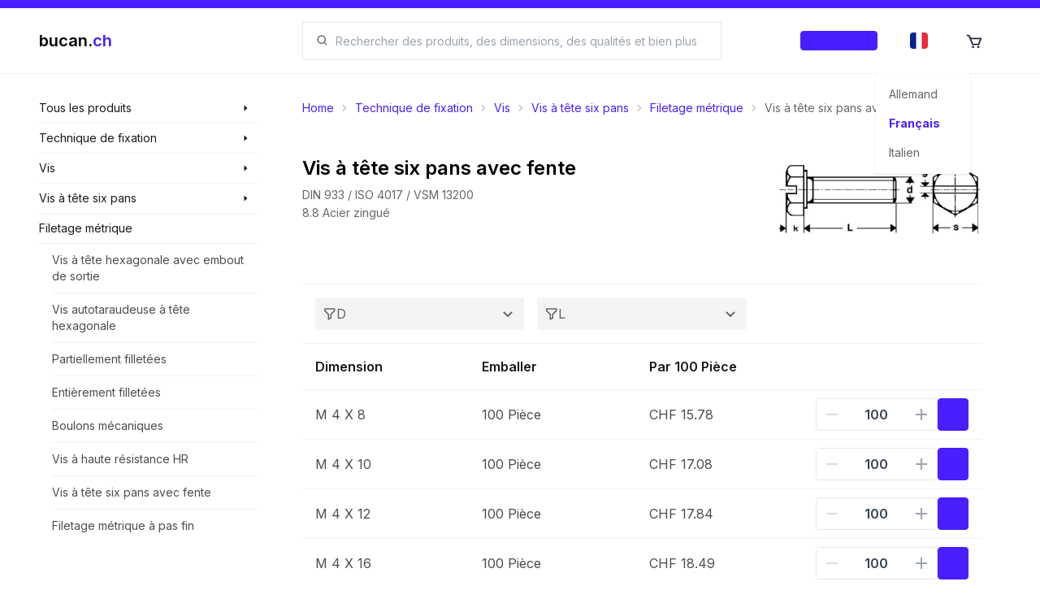

--- FILE ---
content_type: text/html; charset=utf-8
request_url: https://shop.bucan.ch/fr/products/list/111/sechskantschrauben-mit-schlitz
body_size: 31792
content:
<!DOCTYPE html><html lang="fr" dir="ltr" class="__className_f8d785" style="overflow-x:hidden"><head><meta charSet="utf-8"/><meta name="viewport" content="width=device-width, initial-scale=1"/><link rel="preload" href="/_next/static/media/e4af272ccee01ff0-s.p.woff2" as="font" crossorigin="" type="font/woff2"/><link rel="preload" as="image" imageSrcSet="/_next/image?url=%2Fi18n%2Ffr-CH.png&amp;w=16&amp;q=100 16w, /_next/image?url=%2Fi18n%2Ffr-CH.png&amp;w=32&amp;q=100 32w, /_next/image?url=%2Fi18n%2Ffr-CH.png&amp;w=48&amp;q=100 48w, /_next/image?url=%2Fi18n%2Ffr-CH.png&amp;w=64&amp;q=100 64w, /_next/image?url=%2Fi18n%2Ffr-CH.png&amp;w=96&amp;q=100 96w, /_next/image?url=%2Fi18n%2Ffr-CH.png&amp;w=128&amp;q=100 128w, /_next/image?url=%2Fi18n%2Ffr-CH.png&amp;w=256&amp;q=100 256w, /_next/image?url=%2Fi18n%2Ffr-CH.png&amp;w=384&amp;q=100 384w, /_next/image?url=%2Fi18n%2Ffr-CH.png&amp;w=640&amp;q=100 640w, /_next/image?url=%2Fi18n%2Ffr-CH.png&amp;w=750&amp;q=100 750w, /_next/image?url=%2Fi18n%2Ffr-CH.png&amp;w=828&amp;q=100 828w, /_next/image?url=%2Fi18n%2Ffr-CH.png&amp;w=1080&amp;q=100 1080w, /_next/image?url=%2Fi18n%2Ffr-CH.png&amp;w=1200&amp;q=100 1200w, /_next/image?url=%2Fi18n%2Ffr-CH.png&amp;w=1920&amp;q=100 1920w, /_next/image?url=%2Fi18n%2Ffr-CH.png&amp;w=2048&amp;q=100 2048w, /_next/image?url=%2Fi18n%2Ffr-CH.png&amp;w=3840&amp;q=100 3840w" imageSizes="22px" fetchPriority="high"/><link rel="preload" as="image" imageSrcSet="/_next/image?url=https%3A%2F%2Fbucanteststorage.blob.core.windows.net%2Fitem-images-technical%2FBT01010106.png&amp;w=640&amp;q=100 640w, /_next/image?url=https%3A%2F%2Fbucanteststorage.blob.core.windows.net%2Fitem-images-technical%2FBT01010106.png&amp;w=750&amp;q=100 750w, /_next/image?url=https%3A%2F%2Fbucanteststorage.blob.core.windows.net%2Fitem-images-technical%2FBT01010106.png&amp;w=828&amp;q=100 828w, /_next/image?url=https%3A%2F%2Fbucanteststorage.blob.core.windows.net%2Fitem-images-technical%2FBT01010106.png&amp;w=1080&amp;q=100 1080w, /_next/image?url=https%3A%2F%2Fbucanteststorage.blob.core.windows.net%2Fitem-images-technical%2FBT01010106.png&amp;w=1200&amp;q=100 1200w, /_next/image?url=https%3A%2F%2Fbucanteststorage.blob.core.windows.net%2Fitem-images-technical%2FBT01010106.png&amp;w=1920&amp;q=100 1920w, /_next/image?url=https%3A%2F%2Fbucanteststorage.blob.core.windows.net%2Fitem-images-technical%2FBT01010106.png&amp;w=2048&amp;q=100 2048w, /_next/image?url=https%3A%2F%2Fbucanteststorage.blob.core.windows.net%2Fitem-images-technical%2FBT01010106.png&amp;w=3840&amp;q=100 3840w" imageSizes="(max-width: 639px) 100vw, 200px" fetchPriority="high"/><link rel="stylesheet" href="/_next/static/css/546f48e4c69053ef.css" data-precedence="next"/><link rel="stylesheet" href="/_next/static/css/35569240937e69b8.css" data-precedence="next"/><link rel="stylesheet" href="/_next/static/css/54fc46000f7e20bc.css" data-precedence="next"/><link rel="preload" as="script" fetchPriority="low" href="/_next/static/chunks/webpack-3f07480d92697c37.js"/><script src="/_next/static/chunks/fd9d1056-a2b0804d1d9150d1.js" async=""></script><script src="/_next/static/chunks/8069-0b1c54ceb881c7fa.js" async=""></script><script src="/_next/static/chunks/main-app-5c0f9b95fd3d20ef.js" async=""></script><script src="/_next/static/chunks/2635-2d6f993911ddf98f.js" async=""></script><script src="/_next/static/chunks/8757-42d4212c74b0e965.js" async=""></script><script src="/_next/static/chunks/app/layout-678b09424adce4b0.js" async=""></script><script src="/_next/static/chunks/app/template-be3e40acce5d2dac.js" async=""></script><script src="/_next/static/chunks/3d47b92a-c1382645c5d9b6b2.js" async=""></script><script src="/_next/static/chunks/901-832ac2ea68acb1e9.js" async=""></script><script src="/_next/static/chunks/703-412b0df0d6520468.js" async=""></script><script src="/_next/static/chunks/5368-7b3ebf1fecdde905.js" async=""></script><script src="/_next/static/chunks/8977-42076a60b7f28851.js" async=""></script><script src="/_next/static/chunks/app/%5Blocale%5D/(landing)/layout-5a7fe1060a9141cd.js" async=""></script><script src="/_next/static/chunks/8e1d74a4-7ff0554df398a274.js" async=""></script><script src="/_next/static/chunks/9861-6f9eb15ae16de5f6.js" async=""></script><script src="/_next/static/chunks/1317-d7c835550d2ba948.js" async=""></script><script src="/_next/static/chunks/186-578a4d0ee0e4f839.js" async=""></script><script src="/_next/static/chunks/892-d212eddc8986aff0.js" async=""></script><script src="/_next/static/chunks/181-eb0de77483bb5729.js" async=""></script><script src="/_next/static/chunks/app/%5Blocale%5D/(browse)/layout-84d2f4c3a3954322.js" async=""></script><script src="/_next/static/chunks/7639-522f0f5b2aff8ef7.js" async=""></script><script src="/_next/static/chunks/6236-a4bfd1fe5475567b.js" async=""></script><script src="/_next/static/chunks/app/%5Blocale%5D/layout-d8fb884a61c9f1a9.js" async=""></script><script src="/_next/static/chunks/app/not-found-5fc5152f1969cb25.js" async=""></script><script async="" src="https://www.googletagmanager.com/gtag/js?id=G-T39SJ09QW3"></script><script src="/_next/static/chunks/app/%5Blocale%5D/error-3b7edef872538ebe.js" async=""></script><script src="/_next/static/chunks/7831-6dee1920fd0dc4fa.js" async=""></script><script src="/_next/static/chunks/5653-188eca252b29e871.js" async=""></script><script src="/_next/static/chunks/4606-018ae2efe7310ca5.js" async=""></script><script src="/_next/static/chunks/app/%5Blocale%5D/(browse)/products/list/%5Bid%5D/%5B%5B...href%5D%5D/page-68cc0dc5bcd28c19.js" async=""></script><script src="/_next/static/chunks/app/%5Blocale%5D/(browse)/page-663dbba4067deffb.js" async=""></script><link href="/meta/opensearch.xml" rel="search" title="Bucan Search" type="application/opensearchdescription+xml"/><meta name="theme-color" content="#ffffff"/><title>Vis à tête six pans avec fente - acheter sur bucan.ch</title><meta name="description" content="Temps pour un achat? Découvrez maintenant 50 produits dans la catégorie Vis à tête six pans avec fente ou l&#x27;une de nos nombreuses autres catégories d&#x27;assortiment."/><link rel="manifest" href="/manifest.webmanifest"/><meta name="robots" content="index, follow, nocache"/><meta name="googlebot" content="index, follow, noimageindex, max-video-preview:-1, max-image-preview:large, max-snippet:-1"/><link rel="canonical" href="https://shop.bucan.ch/products/list/111/sechskantschrauben-mit-schlitz"/><link rel="alternate" hrefLang="de-CH" href="https://shop.bucan.ch/de/products/list/111/sechskantschrauben-mit-schlitz"/><link rel="alternate" hrefLang="fr-CH" href="https://shop.bucan.ch/fr/products/list/111/sechskantschrauben-mit-schlitz"/><link rel="alternate" hrefLang="it-CH" href="https://shop.bucan.ch/it/products/list/111/sechskantschrauben-mit-schlitz"/><meta name="apple-mobile-web-app-capable" content="yes"/><meta name="apple-mobile-web-app-title" content="bucan.ch"/><meta name="apple-mobile-web-app-status-bar-style" content="default"/><meta property="og:title" content="Vis à tête six pans avec fente - acheter sur bucan.ch"/><meta property="og:description" content="Temps pour un achat? Découvrez maintenant 50 produits dans la catégorie Vis à tête six pans avec fente ou l&#x27;une de nos nombreuses autres catégories d&#x27;assortiment."/><meta property="og:url" content="https://shop.bucan.ch/products/list/111/sechskantschrauben-mit-schlitz"/><meta property="og:site_name" content="bucan.ch"/><meta property="og:locale" content="fr"/><meta property="og:image:alt" content="Category image"/><meta property="og:image:type" content="image/png"/><meta property="og:image" content="https://shop.bucan.ch/fr/products/list/111/opengraph-image-s31i0g?096bd81fb59f3c21"/><meta property="og:image:width" content="1200"/><meta property="og:image:height" content="630"/><meta property="og:type" content="website"/><meta name="twitter:card" content="summary_large_image"/><meta name="twitter:title" content="Vis à tête six pans avec fente - acheter sur bucan.ch"/><meta name="twitter:description" content="Temps pour un achat? Découvrez maintenant 50 produits dans la catégorie Vis à tête six pans avec fente ou l&#x27;une de nos nombreuses autres catégories d&#x27;assortiment."/><meta name="twitter:image:alt" content="Category image"/><meta name="twitter:image:type" content="image/png"/><meta name="twitter:image" content="https://shop.bucan.ch/fr/products/list/111/opengraph-image-s31i0g?096bd81fb59f3c21"/><meta name="twitter:image:width" content="1200"/><meta name="twitter:image:height" content="630"/><link rel="icon" href="/favicon.ico" type="image/x-icon" sizes="16x16"/><link rel="icon" href="/icon1.png?577a28c6368ee703" type="image/png" sizes="16x16"/><link rel="icon" href="/icon2.png?9b5f6cbb41672c6a" type="image/png" sizes="32x32"/><link rel="icon" href="/icon3.png?524b0b0d0f295aa7" type="image/png" sizes="150x150"/><link rel="icon" href="/icon4.png?e3bbf1c1e9a61764" type="image/png" sizes="192x192"/><link rel="icon" href="/icon5.png?41d6ab3bff68b56d" type="image/png" sizes="512x512"/><link rel="apple-touch-icon" href="/apple-icon.png?709700ed134d7d30" type="image/png" sizes="180x180"/><meta name="next-size-adjust"/><script async="">
            window.dataLayer = window.dataLayer || [];
            function gtag(){dataLayer.push(arguments);}
            gtag('js', new Date());
            gtag('config', 'G-T39SJ09QW3', {
              page_path: window.location.pathname,
            });
          </script><script>
              (function(c,l,a,r,i,t,y){
                c[a]=c[a]||function(){(c[a].q=c[a].q||[]).push(arguments)};
                t=l.createElement(r);t.async=1;t.src="https://www.clarity.ms/tag/"+i;
                y=l.getElementsByTagName(r)[0];y.parentNode.insertBefore(t,y);
              })(window, document, "clarity", "script", "fvoltf3lrk");
          </script><script type="application/ld+json">{"@type":"Organization","url":"https://shop.bucan.ch","@context":"https://schema.org","name":"Bucan Befestigungstechnik AG","logo":"https://shop.bucan.ch/images/branding/logo-colored.png"}</script><script type="application/ld+json">{"@context":"https://schema.org","@type":"WebSite","name":"bucan.ch","url":"https://shop.bucan.ch","potentialAction":{"@type":"SearchAction","target":"https://shop.bucan.ch/search?q={search_term_string}","query-input":"required name=search_term_string"}}</script><script src="/_next/static/chunks/polyfills-c67a75d1b6f99dc8.js" noModule=""></script></head><body><div id="portal-provider-root"></div><!--$--><!--/$--><!--$--><div id="search-modal-backdrop" class="duration-400 fixed z-[700] hidden h-full w-full flex-col bg-black transition md:flex pointer-events-none opacity-[0]"></div><div id="search-modal-focus-trap" tabindex="-1" class="duration-400 fixed z-[800] h-full max-h-[100%] w-full overflow-hidden bg-white pt-[80px] transition md:max-h-[70%] md:pt-[91px] pointer-events-none translate-y-[-100%] transform pointer-events-none"></div><!--/$--><header class="bsc-layout-header flex w-full flex-col"><div class="fixed z-[10000] h-2.5 w-full bg-primary"></div><div class="fixed z-[1000] flex w-full flex-col"><div class="z-[10000] flex h-2.5 w-full bg-primary"></div><div class="flex w-full md:h-20 lg:pl-[0px] lg:pr-[0px] flex-col transition duration-200 ease-in-out" style="backdrop-filter:saturate(180%) blur(5px);background-color:hsla(0, 0%, 100%, 0.8)"><div class="flex w-full flex-col items-center h-full py-[8px] md:py-[0px]"><div class="flex min-h-full w-full max-w-[1923px] flex-col"><section class="bsc-padding-container flex h-full flex-1 flex-row items-center"><div class="flex-0 z-50 flex flex-col xl:w-[300px] xl:max-w-[300px] xl:flex-1 xl:pl-[24px]"><a href="/fr"><div class="flex-0 flex flex-row items-center"><p class="text-xl font-semibold"><span class="text-black">bucan.</span><span class="text-primary">ch</span></p></div></a></div><div class="flex flex-1 md:flex-none"></div><div class="ml-[48px] hidden flex-1 flex-col md:flex mr-[32px] xl:mr-[48px]"><div class="flex w-full cursor-pointer select-none flex-row items-center gap-[8px] rounded-lg border-[1px] bg-white px-[16px] md:rounded-none rounded-[4px] border-gray-200"><svg stroke="currentColor" fill="currentColor" stroke-width="0" viewBox="0 0 24 24" class="text-black/[0.6]" height="1em" width="1em" xmlns="http://www.w3.org/2000/svg"><path d="M10 18a7.952 7.952 0 0 0 4.897-1.688l4.396 4.396 1.414-1.414-4.396-4.396A7.952 7.952 0 0 0 18 10c0-4.411-3.589-8-8-8s-8 3.589-8 8 3.589 8 8 8zm0-14c3.309 0 6 2.691 6 6s-2.691 6-6 6-6-2.691-6-6 2.691-6 6-6z"></path></svg><input role="searchbox" type="search" maxLength="200" autoComplete="off" data-clarity-unmask="true" class="flex flex-1 bg-transparent px-[8px] py-[8px] text-[14px] outline-none md:py-[12px]" placeholder="Chercher" value=""/></div></div><div class="flex-0 flex h-full max-w-[320px] flex-row justify-end xl:flex-1 xl:pr-[24px] "><div class="self-center px-[16px]"><button class="rounded-[4px] btn-primary border-primary/5 bg-primary/10 text-primary hover:border-primary/20 hover:bg-primary/20 h-6 gap-2 border flex px-4 py-2 items-center justify-center normal-case transition duration-200 overflow-hiddenflex-0 w-max "><p class="text-center font-medium text-[0.7rem] w-full">Enregistrer</p></button></div><div class="z-[1000]"><div class="dropdown h-full"><label tabindex="0" class="h-full"><div class="flex h-full cursor-pointer items-center justify-center p-[12px] transition duration-200 hover:bg-primary/[0.1] lg:p-[24px]"><div class="h-[20px] w-[20px]"><div class="relative h-[20px] w-[22px] overflow-hidden rounded-[4px]"><img alt="Français" fetchPriority="high" decoding="async" data-nimg="fill" style="position:absolute;height:100%;width:100%;left:0;top:0;right:0;bottom:0;object-fit:cover;color:transparent" sizes="22px" srcSet="/_next/image?url=%2Fi18n%2Ffr-CH.png&amp;w=16&amp;q=100 16w, /_next/image?url=%2Fi18n%2Ffr-CH.png&amp;w=32&amp;q=100 32w, /_next/image?url=%2Fi18n%2Ffr-CH.png&amp;w=48&amp;q=100 48w, /_next/image?url=%2Fi18n%2Ffr-CH.png&amp;w=64&amp;q=100 64w, /_next/image?url=%2Fi18n%2Ffr-CH.png&amp;w=96&amp;q=100 96w, /_next/image?url=%2Fi18n%2Ffr-CH.png&amp;w=128&amp;q=100 128w, /_next/image?url=%2Fi18n%2Ffr-CH.png&amp;w=256&amp;q=100 256w, /_next/image?url=%2Fi18n%2Ffr-CH.png&amp;w=384&amp;q=100 384w, /_next/image?url=%2Fi18n%2Ffr-CH.png&amp;w=640&amp;q=100 640w, /_next/image?url=%2Fi18n%2Ffr-CH.png&amp;w=750&amp;q=100 750w, /_next/image?url=%2Fi18n%2Ffr-CH.png&amp;w=828&amp;q=100 828w, /_next/image?url=%2Fi18n%2Ffr-CH.png&amp;w=1080&amp;q=100 1080w, /_next/image?url=%2Fi18n%2Ffr-CH.png&amp;w=1200&amp;q=100 1200w, /_next/image?url=%2Fi18n%2Ffr-CH.png&amp;w=1920&amp;q=100 1920w, /_next/image?url=%2Fi18n%2Ffr-CH.png&amp;w=2048&amp;q=100 2048w, /_next/image?url=%2Fi18n%2Ffr-CH.png&amp;w=3840&amp;q=100 3840w" src="/_next/image?url=%2Fi18n%2Ffr-CH.png&amp;w=3840&amp;q=100"/></div></div></div></label><ul tabindex="0" class="menu dropdown-content right-[-30px] rounded-[4px] bg-base-100 p-[8px] shadow"><li id="de"><div class="flex w-full min-w-[100px] cursor-pointer flex-row items-center gap-[16px] rounded-[8px] p-[8px] transition duration-200 hover:bg-black/[0.1]"><p class="text-sm text-black/[0.6]">Allemand</p></div></li><li id="fr"><div class="flex w-full min-w-[100px] cursor-pointer flex-row items-center gap-[16px] rounded-[8px] p-[8px] transition duration-200 hover:bg-black/[0.1]"><p class="text-sm font-bold text-primary">Français</p></div></li><li id="it"><div class="flex w-full min-w-[100px] cursor-pointer flex-row items-center gap-[16px] rounded-[8px] p-[8px] transition duration-200 hover:bg-black/[0.1]"><p class="text-sm text-black/[0.6]">Italien</p></div></li></ul></div></div><a href="/fr/cart" class="relative hidden h-full md:flex"><div class="flex h-full cursor-pointer items-center justify-center p-[12px] transition duration-200 hover:bg-primary/[0.1] lg:p-[24px]"><div class="h-[20px] w-[20px]"><div class="relative h-full w-full"><svg stroke="currentColor" fill="currentColor" stroke-width="0" viewBox="0 0 24 24" font-size="22px" height="1em" width="1em" xmlns="http://www.w3.org/2000/svg"><path d="M21.822 7.431A1 1 0 0 0 21 7H7.333L6.179 4.23A1.994 1.994 0 0 0 4.333 3H2v2h2.333l4.744 11.385A1 1 0 0 0 10 17h8c.417 0 .79-.259.937-.648l3-8a1 1 0 0 0-.115-.921zM17.307 15h-6.64l-2.5-6h11.39l-2.25 6z"></path><circle cx="10.5" cy="19.5" r="1.5"></circle><circle cx="17.5" cy="19.5" r="1.5"></circle></svg></div></div></div></a></div></section></div></div></div><hr class=""/></div><div class=" h-[72px] md:h-[91px]"></div></header><main class="bsc-layout-main flex w-full flex-col"><section class="bsc-layout-content-container flex w-full max-w-[1923px] flex-col self-center xl:flex-row"><nav class="bsc-layout-nav flex-0 hidden w-[300px] max-w-[300px] flex-col xl:flex xl:pl-[24px]"><section class="-ml-2 flex w-full flex-col text-sm -mt-2"><div class="group pl-2 hover:bg-gray-100"><div class="group relative"><div class="absolute left-[268px] z-10 -mt-[0.5px] hidden w-[280px] flex-col bg-gray-100 group-hover:flex"><ul class="flex flex-col"><li class="mx-4 flex flex-col" style="color:black"><a class="w-full py-2.5 text-sm text-black/70 transition duration-200 hover:text-primary" href="/fr/products/search/1/technique-de-fixation">Technique de fixation</a><hr/></li><li class="mx-4 flex flex-col" style="color:black"><a class="w-full py-2.5 text-sm text-black/70 transition duration-200 hover:text-primary" href="/fr/products/search/4/maison-&amp;-jardin">Maison &amp; Jardin</a><hr/></li><li class="mx-4 flex flex-col" style="color:black"><a class="w-full py-2.5 text-sm text-black/70 transition duration-200 hover:text-primary" href="/fr/products/search/7/outillage">Outillage</a><hr/></li><li class="mx-4 flex flex-col" style="color:black"><a class="w-full py-2.5 text-sm text-black/70 transition duration-200 hover:text-primary" href="/fr/products/search/6386/électricité-et-énergie-solaire">Électricité et énergie solaire</a><hr/></li><li class="mx-4 flex flex-col" style="color:black"><a class="w-full py-2.5 text-sm text-black/70 transition duration-200 hover:text-primary" href="/fr/products/search/6685/8.8-acier-zingué-jaune">8.8 Acier zingué jaune</a><hr/></li><li class="mx-4 flex flex-col" style="color:black"><a class="w-full py-2.5 text-sm text-black/70 transition duration-200 hover:text-primary" href="/fr/products/search/6686/8.8-acier-clair">8.8 Acier clair</a><hr/></li><li class="mx-4 flex flex-col" style="color:black"><a class="w-full py-2.5 text-sm text-black/70 transition duration-200 hover:text-primary" href="/fr/products/search/6687/8.8-acier-zingué">8.8 Acier zingué</a><hr/></li><li class="mx-4 flex flex-col" style="color:black"><a class="w-full py-2.5 text-sm text-black/70 transition duration-200 hover:text-primary" href="/fr/products/search/6688/vis-à-tête-hexagonale-avec-embout-de-sortie">Vis à tête hexagonale avec embout de sortie</a><hr/></li><li class="mx-4 flex flex-col" style="color:black"><a class="w-full py-2.5 text-sm text-black/70 transition duration-200 hover:text-primary" href="/fr/products/search/6689/filetage-à-gauche">Filetage à gauche</a><hr/></li><li class="mx-4 flex flex-col" style="color:black"><a class="w-full py-2.5 text-sm text-black/70 transition duration-200 hover:text-primary" href="/fr/products/search/6690/partiellement-filletées">Partiellement filletées</a><hr/></li><li class="mx-4 flex flex-col" style="color:black"><a class="w-full py-2.5 text-sm text-black/70 transition duration-200 hover:text-primary" href="/fr/products/search/6691/tête-haute">Tête haute</a><hr/></li><li class="mx-4 flex flex-col" style="color:black"><a class="w-full py-2.5 text-sm text-black/70 transition duration-200 hover:text-primary" href="/fr/products/search/6692/12.9-acier-zingué-lamellaire">12.9 Acier zingué lamellaire</a><hr/></li><li class="mx-4 flex flex-col" style="color:black"><a class="w-full py-2.5 text-sm text-black/70 transition duration-200 hover:text-primary" href="/fr/products/search/6693/boulons-à-épaulement-à-tête-hexagonale">Boulons à épaulement à tête hexagonale</a><hr/></li><li class="mx-4 flex flex-col" style="color:black"><a class="w-full py-2.5 text-sm text-black/70 transition duration-200 hover:text-primary" href="/fr/products/search/6694/filetage-métrique-à-pas-fin">Filetage métrique à pas fin</a><hr/></li><li class="mx-4 flex flex-col" style="color:black"><a class="w-full py-2.5 text-sm text-black/70 transition duration-200 hover:text-primary" href="/fr/products/search/6695/8.8-acier-zingué-jaune">8.8 Acier zingué jaune</a><hr/></li><li class="mx-4 flex flex-col" style="color:black"><a class="w-full py-2.5 text-sm text-black/70 transition duration-200 hover:text-primary" href="/fr/products/search/6696/ww-filetage">WW filetage</a><hr/></li><li class="mx-4 flex flex-col" style="color:black"><a class="w-full py-2.5 text-sm text-black/70 transition duration-200 hover:text-primary" href="/fr/products/search/6697/10.9-acier-zingué">10.9 Acier zingué</a><hr/></li><li class="mx-4 flex flex-col" style="color:black"><a class="w-full py-2.5 text-sm text-black/70 transition duration-200 hover:text-primary" href="/fr/products/search/6698/a4-inox">A4 inox</a><hr/></li><li class="mx-4 flex flex-col" style="color:black"><a class="w-full py-2.5 text-sm text-black/70 transition duration-200 hover:text-primary" href="/fr/products/search/6699/10.9-acier-clair">10.9 Acier clair</a><hr/></li><li class="mx-4 flex flex-col" style="color:black"><a class="w-full py-2.5 text-sm text-black/70 transition duration-200 hover:text-primary" href="/fr/products/search/6700/8.8-acier-zingué-jaune-chromés">8.8 Acier zingué jaune chromés</a><hr/></li><li class="mx-4 flex flex-col" style="color:black"><a class="w-full py-2.5 text-sm text-black/70 transition duration-200 hover:text-primary" href="/fr/products/search/6701/filetage-pouce">Filetage pouce</a><hr/></li><li class="mx-4 flex flex-col" style="color:black"><a class="w-full py-2.5 text-sm text-black/70 transition duration-200 hover:text-primary" href="/fr/products/search/6702/unc-filetage">UNC filetage</a><hr/></li><li class="mx-4 flex flex-col" style="color:black"><a class="w-full py-2.5 text-sm text-black/70 transition duration-200 hover:text-primary" href="/fr/products/search/6703/a4-inox">A4 inox</a><hr/></li><li class="mx-4 flex flex-col" style="color:black"><a class="w-full py-2.5 text-sm text-black/70 transition duration-200 hover:text-primary" href="/fr/products/search/6704/aluminium">Aluminium</a><hr/></li><li class="mx-4 flex flex-col" style="color:black"><a class="w-full py-2.5 text-sm text-black/70 transition duration-200 hover:text-primary" href="/fr/products/search/6705/formantes-le-filetage">Formantes le filetage</a><hr/></li><li class="mx-4 flex flex-col" style="color:black"><a class="w-full py-2.5 text-sm text-black/70 transition duration-200 hover:text-primary" href="/fr/products/search/6706/acier-zingué">Acier zingué</a><hr/></li><li class="mx-4 flex flex-col" style="color:black"><a class="w-full py-2.5 text-sm text-black/70 transition duration-200 hover:text-primary" href="/fr/products/search/6707/a2-inox">A2 inox</a><hr/></li><li class="mx-4 flex flex-col" style="color:black"><a class="w-full py-2.5 text-sm text-black/70 transition duration-200 hover:text-primary" href="/fr/products/search/6708/cruciforme">Cruciforme</a><hr/></li><li class="mx-4 flex flex-col" style="color:black"><a class="w-full py-2.5 text-sm text-black/70 transition duration-200 hover:text-primary" href="/fr/products/search/6709/4.8-acier-zingué">4.8 Acier zingué</a><hr/></li><li class="mx-4 flex flex-col" style="color:black"><a class="w-full py-2.5 text-sm text-black/70 transition duration-200 hover:text-primary" href="/fr/products/search/6710/cruciforme">Cruciforme</a><hr/></li><li class="mx-4 flex flex-col" style="color:black"><a class="w-full py-2.5 text-sm text-black/70 transition duration-200 hover:text-primary" href="/fr/products/search/6711/filetage-pouce">Filetage pouce</a><hr/></li><li class="mx-4 flex flex-col" style="color:black"><a class="w-full py-2.5 text-sm text-black/70 transition duration-200 hover:text-primary" href="/fr/products/search/6712/unc-filetage">UNC filetage</a><hr/></li><li class="mx-4 flex flex-col" style="color:black"><a class="w-full py-2.5 text-sm text-black/70 transition duration-200 hover:text-primary" href="/fr/products/search/6713/unf-filetage">UNF filetage</a><hr/></li><li class="mx-4 flex flex-col" style="color:black"><a class="w-full py-2.5 text-sm text-black/70 transition duration-200 hover:text-primary" href="/fr/products/search/6714/vis-autotaraudeuse-à-tête-hexagonale">Vis autotaraudeuse à tête hexagonale</a><hr/></li><li class="mx-4 flex flex-col" style="color:black"><a class="w-full py-2.5 text-sm text-black/70 transition duration-200 hover:text-primary" href="/fr/products/search/6715/vis-autotaraudeuse-à-tête-fraisée-avec-torx">Vis autotaraudeuse à tête fraisée avec torx</a><hr/></li><li class="mx-4 flex flex-col" style="color:black"><a class="w-full py-2.5 text-sm text-black/70 transition duration-200 hover:text-primary" href="/fr/products/search/6716/acier-zingué-à-chaud">Acier zingué à chaud</a><hr/></li><li class="mx-4 flex flex-col" style="color:black"><a class="w-full py-2.5 text-sm text-black/70 transition duration-200 hover:text-primary" href="/fr/products/search/6717/boulons-à-deux-ergots">Boulons à deux ergots</a><hr/></li><li class="mx-4 flex flex-col" style="color:black"><a class="w-full py-2.5 text-sm text-black/70 transition duration-200 hover:text-primary" href="/fr/products/search/6718/4.8-acier-zingué-à-chaud">4.8 Acier zingué à chaud</a><hr/></li><li class="mx-4 flex flex-col" style="color:black"><a class="w-full py-2.5 text-sm text-black/70 transition duration-200 hover:text-primary" href="/fr/products/search/6719/vis-à-tête-fraisée-avec-insert-carré">Vis à tête fraisée avec insert carré</a><hr/></li><li class="mx-4 flex flex-col" style="color:black"><a class="w-full py-2.5 text-sm text-black/70 transition duration-200 hover:text-primary" href="/fr/products/search/6720/insert-carré-haut">Insert carré haut</a><hr/></li><li class="mx-4 flex flex-col" style="color:black"><a class="w-full py-2.5 text-sm text-black/70 transition duration-200 hover:text-primary" href="/fr/products/search/6721/4.6-acier-zingué">4.6 Acier zingué</a><hr/></li><li class="mx-4 flex flex-col" style="color:black"><a class="w-full py-2.5 text-sm text-black/70 transition duration-200 hover:text-primary" href="/fr/products/search/6722/insert-carré-bas">Insert carré bas</a><hr/></li><li class="mx-4 flex flex-col" style="color:black"><a class="w-full py-2.5 text-sm text-black/70 transition duration-200 hover:text-primary" href="/fr/products/search/6723/8.8-acier-clair">8.8 Acier clair</a><hr/></li><li class="mx-4 flex flex-col" style="color:black"><a class="w-full py-2.5 text-sm text-black/70 transition duration-200 hover:text-primary" href="/fr/products/search/6724/8.8-acier-zingué-jaune">8.8 Acier zingué jaune</a><hr/></li><li class="mx-4 flex flex-col" style="color:black"><a class="w-full py-2.5 text-sm text-black/70 transition duration-200 hover:text-primary" href="/fr/products/search/6725/vis-à-tête-fraisée-avec-nez">Vis à tête fraisée avec nez</a><hr/></li><li class="mx-4 flex flex-col" style="color:black"><a class="w-full py-2.5 text-sm text-black/70 transition duration-200 hover:text-primary" href="/fr/products/search/6726/4.6-acier-zingué">4.6 Acier zingué</a><hr/></li><li class="mx-4 flex flex-col" style="color:black"><a class="w-full py-2.5 text-sm text-black/70 transition duration-200 hover:text-primary" href="/fr/products/search/6727/4.6-acier-clair">4.6 Acier clair</a><hr/></li><li class="mx-4 flex flex-col" style="color:black"><a class="w-full py-2.5 text-sm text-black/70 transition duration-200 hover:text-primary" href="/fr/products/search/6728/vis-à-béton">Vis à béton</a><hr/></li><li class="mx-4 flex flex-col" style="color:black"><a class="w-full py-2.5 text-sm text-black/70 transition duration-200 hover:text-primary" href="/fr/products/search/6729/pan-head-avec-torx">Pan-Head avec Torx</a><hr/></li><li class="mx-4 flex flex-col" style="color:black"><a class="w-full py-2.5 text-sm text-black/70 transition duration-200 hover:text-primary" href="/fr/products/search/6730/vis-à-tête-fraisée-avec-torx">Vis à tête fraisée avec torx</a><hr/></li><li class="mx-4 flex flex-col" style="color:black"><a class="w-full py-2.5 text-sm text-black/70 transition duration-200 hover:text-primary" href="/fr/products/search/6731/a4-inox">A4 inox</a><hr/></li><li class="mx-4 flex flex-col" style="color:black"><a class="w-full py-2.5 text-sm text-black/70 transition duration-200 hover:text-primary" href="/fr/products/search/6732/a4-inox">A4 inox</a><hr/></li><li class="mx-4 flex flex-col" style="color:black"><a class="w-full py-2.5 text-sm text-black/70 transition duration-200 hover:text-primary" href="/fr/products/search/6733/a4-inox">A4 inox</a><hr/></li><li class="mx-4 flex flex-col" style="color:black"><a class="w-full py-2.5 text-sm text-black/70 transition duration-200 hover:text-primary" href="/fr/products/search/6734/petite-tête">Petite tête</a><hr/></li><li class="mx-4 flex flex-col" style="color:black"><a class="w-full py-2.5 text-sm text-black/70 transition duration-200 hover:text-primary" href="/fr/products/search/6735/outils-pour-rivets-aveugles">Outils pour rivets aveugles</a><hr/></li><li class="mx-4 flex flex-col" style="color:black"><a class="w-full py-2.5 text-sm text-black/70 transition duration-200 hover:text-primary" href="/fr/products/search/6736/inservice+">inService+</a><hr/></li><li class="mx-4 flex flex-col" style="color:black"><a class="w-full py-2.5 text-sm text-black/70 transition duration-200 hover:text-primary" href="/fr/products/search/6737/aérotherme">Aérotherme</a><hr/></li><li class="mx-4 flex flex-col" style="color:black"><a class="w-full py-2.5 text-sm text-black/70 transition duration-200 hover:text-primary" href="/fr/products/search/6738/perfectpro">PerfectPro</a><hr/></li><li class="mx-4 flex flex-col" style="color:black"><a class="w-full py-2.5 text-sm text-black/70 transition duration-200 hover:text-primary" href="/fr/products/search/6739/haut-parleurs-et-musique">Haut-parleurs et musique</a><hr/></li><li class="mx-4 flex flex-col" style="color:black"><a class="w-full py-2.5 text-sm text-black/70 transition duration-200 hover:text-primary" href="/fr/products/search/6740/étiquettes-de-produit">Étiquettes de produit</a></li></ul></div><h3 class="w-full py-2 "><a class="flex w-full flex-row items-center justify-between gap-2 text-sm text-black/90" href="/fr/products/search/all"><span>Tous les produits</span><svg stroke="currentColor" fill="currentColor" stroke-width="0" viewBox="0 0 24 24" class="mr-2 text-xs" height="1em" width="1em" xmlns="http://www.w3.org/2000/svg"><path d="m9 19 8-7-8-7z"></path></svg></a></h3></div><hr/></div></section><section class="-ml-2 flex w-full flex-col text-sm "><div class="group pl-2 hover:bg-gray-100"><div class="group relative"><div class="absolute left-[268px] z-10 -mt-[0.5px] hidden w-[280px] flex-col bg-gray-100 group-hover:flex"><ul class="flex flex-col"><li class="mx-4 flex flex-col" style="color:black"><a class="w-full py-2.5 text-sm text-black/70 transition duration-200 hover:text-primary" href="/fr/products/search/10/technique-de-fixation/vis">Vis</a><hr/></li><li class="mx-4 flex flex-col" style="color:black"><a class="w-full py-2.5 text-sm text-black/70 transition duration-200 hover:text-primary" href="/fr/products/search/13/technique-de-fixation/ecrous">Ecrous</a><hr/></li><li class="mx-4 flex flex-col" style="color:black"><a class="w-full py-2.5 text-sm text-black/70 transition duration-200 hover:text-primary" href="/fr/products/search/16/technique-de-fixation/rondelles">Rondelles</a><hr/></li><li class="mx-4 flex flex-col" style="color:black"><a class="w-full py-2.5 text-sm text-black/70 transition duration-200 hover:text-primary" href="/fr/products/search/19/technique-de-fixation/eléments-de-sûreté">Eléments de sûreté</a><hr/></li><li class="mx-4 flex flex-col" style="color:black"><a class="w-full py-2.5 text-sm text-black/70 transition duration-200 hover:text-primary" href="/fr/products/search/22/technique-de-fixation/cheville">Cheville</a><hr/></li><li class="mx-4 flex flex-col" style="color:black"><a class="w-full py-2.5 text-sm text-black/70 transition duration-200 hover:text-primary" href="/fr/products/search/25/technique-de-fixation/rivets">Rivets</a><hr/></li><li class="mx-4 flex flex-col" style="color:black"><a class="w-full py-2.5 text-sm text-black/70 transition duration-200 hover:text-primary" href="/fr/products/search/28/technique-de-fixation/cales-en-u-et-pièces-en-plastique">Cales en U et pièces en plastique</a><hr/></li><li class="mx-4 flex flex-col" style="color:black"><a class="w-full py-2.5 text-sm text-black/70 transition duration-200 hover:text-primary" href="/fr/products/search/31/technique-de-fixation/broches-wires">Broches Wires</a><hr/></li><li class="mx-4 flex flex-col" style="color:black"><a class="w-full py-2.5 text-sm text-black/70 transition duration-200 hover:text-primary" href="/fr/products/search/34/technique-de-fixation/chaînes-et-accessoires">Chaînes et accessoires</a><hr/></li><li class="mx-4 flex flex-col" style="color:black"><a class="w-full py-2.5 text-sm text-black/70 transition duration-200 hover:text-primary" href="/fr/products/search/6428/technique-de-fixation/systèmes-kanban">Systèmes Kanban</a></li></ul></div><h3 class="w-full py-2 "><a class="flex w-full flex-row items-center justify-between gap-2 text-sm text-black/90" href="/fr/products/search/1/technique-de-fixation"><span>Technique de fixation</span><svg stroke="currentColor" fill="currentColor" stroke-width="0" viewBox="0 0 24 24" class="mr-2 text-xs" height="1em" width="1em" xmlns="http://www.w3.org/2000/svg"><path d="m9 19 8-7-8-7z"></path></svg></a></h3></div><hr/></div></section><section class="-ml-2 flex w-full flex-col text-sm "><div class="group pl-2 hover:bg-gray-100"><div class="group relative"><div class="absolute left-[268px] z-10 -mt-[0.5px] hidden w-[280px] flex-col bg-gray-100 group-hover:flex"><ul class="flex flex-col"><li class="mx-4 flex flex-col" style="color:black"><a class="w-full py-2.5 text-sm text-black/70 transition duration-200 hover:text-primary" href="/fr/products/search/37/vis/vis-à-tête-six-pans">Vis à tête six pans</a><hr/></li><li class="mx-4 flex flex-col" style="color:black"><a class="w-full py-2.5 text-sm text-black/70 transition duration-200 hover:text-primary" href="/fr/products/search/40/vis/vis-à-tête-cylindrique">Vis à tête cylindrique</a><hr/></li><li class="mx-4 flex flex-col" style="color:black"><a class="w-full py-2.5 text-sm text-black/70 transition duration-200 hover:text-primary" href="/fr/products/search/43/vis/vis-à-tête-fraisée">Vis à tête fraisée</a><hr/></li><li class="mx-4 flex flex-col" style="color:black"><a class="w-full py-2.5 text-sm text-black/70 transition duration-200 hover:text-primary" href="/fr/products/search/46/vis/vis-à-tête-bombée">Vis à tête bombée</a><hr/></li><li class="mx-4 flex flex-col" style="color:black"><a class="w-full py-2.5 text-sm text-black/70 transition duration-200 hover:text-primary" href="/fr/products/search/49/vis/vis-à-tête-fraisée-bombée">Vis à tête fraisée bombée</a><hr/></li><li class="mx-4 flex flex-col" style="color:black"><a class="w-full py-2.5 text-sm text-black/70 transition duration-200 hover:text-primary" href="/fr/products/search/52/vis/tiges-filetées">Tiges filetées</a><hr/></li><li class="mx-4 flex flex-col" style="color:black"><a class="w-full py-2.5 text-sm text-black/70 transition duration-200 hover:text-primary" href="/fr/products/search/55/vis/vis-différente">Vis différente</a><hr/></li><li class="mx-4 flex flex-col" style="color:black"><a class="w-full py-2.5 text-sm text-black/70 transition duration-200 hover:text-primary" href="/fr/products/search/58/vis/vis-de-sécurité">Vis de sécurité</a></li></ul></div><h3 class="w-full py-2 "><a class="flex w-full flex-row items-center justify-between gap-2 text-sm text-black/90" href="/fr/products/search/10/vis"><span>Vis</span><svg stroke="currentColor" fill="currentColor" stroke-width="0" viewBox="0 0 24 24" class="mr-2 text-xs" height="1em" width="1em" xmlns="http://www.w3.org/2000/svg"><path d="m9 19 8-7-8-7z"></path></svg></a></h3></div><hr/></div></section><section class="-ml-2 flex w-full flex-col text-sm "><div class="group pl-2 hover:bg-gray-100"><div class="group relative"><div class="absolute left-[268px] z-10 -mt-[0.5px] hidden w-[280px] flex-col bg-gray-100 group-hover:flex"><ul class="flex flex-col"><li class="mx-4 flex flex-col" style="color:black"><a class="w-full py-2.5 text-sm text-black/70 transition duration-200 hover:text-primary" href="/fr/products/search/6516/vis-à-tête-six-pans/formantes-le-filetage">Formantes le filetage</a><hr/></li><li class="mx-4 flex flex-col" style="color:black"><a class="w-full py-2.5 text-sm text-black/70 transition duration-200 hover:text-primary" href="/fr/products/search/61/vis-à-tête-six-pans/filetage-métrique">Filetage métrique</a><hr/></li><li class="mx-4 flex flex-col" style="color:black"><a class="w-full py-2.5 text-sm text-black/70 transition duration-200 hover:text-primary" href="/fr/products/search/64/vis-à-tête-six-pans/vis-à-bois">Vis à bois</a><hr/></li><li class="mx-4 flex flex-col" style="color:black"><a class="w-full py-2.5 text-sm text-black/70 transition duration-200 hover:text-primary" href="/fr/products/search/67/vis-à-tête-six-pans/vis-à-tôle">Vis à tôle</a><hr/></li><li class="mx-4 flex flex-col" style="color:black"><a class="w-full py-2.5 text-sm text-black/70 transition duration-200 hover:text-primary" href="/fr/products/search/70/vis-à-tête-six-pans/vis-pour-façades">Vis pour façades</a><hr/></li><li class="mx-4 flex flex-col" style="color:black"><a class="w-full py-2.5 text-sm text-black/70 transition duration-200 hover:text-primary" href="/fr/products/search/73/vis-à-tête-six-pans/vis-auto-perçantes">Vis-auto-perçantes</a><hr/></li><li class="mx-4 flex flex-col" style="color:black"><a class="w-full py-2.5 text-sm text-black/70 transition duration-200 hover:text-primary" href="/fr/products/search/76/vis-à-tête-six-pans/filetage-métrique-à-pas-fin">Filetage métrique à pas fin</a><hr/></li><li class="mx-4 flex flex-col" style="color:black"><a class="w-full py-2.5 text-sm text-black/70 transition duration-200 hover:text-primary" href="/fr/products/search/79/vis-à-tête-six-pans/filetage-pouce">Filetage pouce</a><hr/></li><li class="mx-4 flex flex-col" style="color:black"><a class="w-full py-2.5 text-sm text-black/70 transition duration-200 hover:text-primary" href="/fr/products/search/82/vis-à-tête-six-pans/vis-à-tête-six-pans-avec-nervures">Vis à tête six pans avec nervures</a><hr/></li><li class="mx-4 flex flex-col" style="color:black"><a class="w-full py-2.5 text-sm text-black/70 transition duration-200 hover:text-primary" href="/fr/products/search/85/vis-à-tête-six-pans/vis-à-crans-d&#x27;arrêt">Vis à crans d&#x27;arrêt</a><hr/></li><li class="mx-4 flex flex-col" style="color:black"><a class="w-full py-2.5 text-sm text-black/70 transition duration-200 hover:text-primary" href="/fr/products/search/88/vis-à-tête-six-pans/vis-à-tête-six-pans-à-embase">Vis à tête six pans à embase</a><hr/></li><li class="mx-4 flex flex-col" style="color:black"><a class="w-full py-2.5 text-sm text-black/70 transition duration-200 hover:text-primary" href="/fr/products/search/91/vis-à-tête-six-pans/capuchons-de-protection">Capuchons de protection</a></li></ul></div><h3 class="w-full py-2 "><a class="flex w-full flex-row items-center justify-between gap-2 text-sm text-black/90" href="/fr/products/search/37/vis-à-tête-six-pans"><span>Vis à tête six pans</span><svg stroke="currentColor" fill="currentColor" stroke-width="0" viewBox="0 0 24 24" class="mr-2 text-xs" height="1em" width="1em" xmlns="http://www.w3.org/2000/svg"><path d="m9 19 8-7-8-7z"></path></svg></a></h3></div><hr/></div></section><section class="-ml-2 flex w-full flex-col text-sm "><div class="group pl-2 "><div class="group relative"><h3 class="w-full py-2 "><a class="flex w-full flex-row items-center justify-between gap-2 text-sm text-black/90" href="/fr/products/search/61/filetage-métrique"><span>Filetage métrique</span></a></h3></div><hr/></div></section><section class="-ml-2 flex w-full flex-col text-sm "><div class="group pl-2 "><ul><li class="ml-4 flex flex-col"><a class="w-full py-2.5 text-sm text-black/70 transition duration-200 hover:text-primary" href="/fr/products/list/6464/vis-à-tête-six-pans-avec-fente/vis-à-tête-hexagonale-avec-embout-de-sortie">Vis à tête hexagonale avec embout de sortie</a><hr/></li><li class="ml-4 flex flex-col"><a class="w-full py-2.5 text-sm text-black/70 transition duration-200 hover:text-primary" href="/fr/products/list/6543/vis-à-tête-six-pans-avec-fente/vis-autotaraudeuse-à-tête-hexagonale">Vis autotaraudeuse à tête hexagonale</a><hr/></li><li class="ml-4 flex flex-col"><a class="w-full py-2.5 text-sm text-black/70 transition duration-200 hover:text-primary" href="/fr/products/search/94/vis-à-tête-six-pans-avec-fente/partiellement-filletées">Partiellement filletées</a><hr/></li><li class="ml-4 flex flex-col"><a class="w-full py-2.5 text-sm text-black/70 transition duration-200 hover:text-primary" href="/fr/products/search/97/vis-à-tête-six-pans-avec-fente/entièrement-filletées">Entièrement filletées</a><hr/></li><li class="ml-4 flex flex-col"><a class="w-full py-2.5 text-sm text-black/70 transition duration-200 hover:text-primary" href="/fr/products/list/103/vis-à-tête-six-pans-avec-fente/boulons-mécaniques">Boulons mécaniques</a><hr/></li><li class="ml-4 flex flex-col"><a class="w-full py-2.5 text-sm text-black/70 transition duration-200 hover:text-primary" href="/fr/products/list/106/vis-à-tête-six-pans-avec-fente/vis-à-haute-résistance-hr">Vis à haute résistance HR</a><hr/></li><li class="ml-4 flex flex-col"><a class="w-full py-2.5 text-sm text-black/70 transition duration-200 hover:text-primary" href="/fr/products/list/109/vis-à-tête-six-pans-avec-fente/vis-à-tête-six-pans-avec-fente">Vis à tête six pans avec fente</a><hr/></li><li class="ml-4 flex flex-col"><a class="w-full py-2.5 text-sm text-black/70 transition duration-200 hover:text-primary" href="/fr/products/search/112/vis-à-tête-six-pans-avec-fente/filetage-métrique-à-pas-fin">Filetage métrique à pas fin</a></li></ul></div></section></nav><section class="bsc-layout-content relative flex w-full flex-1 flex-col overflow-hidden pr-[0px] xl:pl-[48px] xl:pr-[48px] undefined"><div id="page-top"></div><div class="relative touch-pan-y overflow-x-hidden overflow-y-hidden"><div class="overflow-x-auto sm:overflow-x-hidden scrollbar-hide"><div class="flex flex-row flex-nowrap"><script type="application/ld+json">{"@context":"https://schema.org","@type":"BreadcrumbList","itemListElement":[{"@type":"ListItem","position":1,"name":"Technique de fixation","item":"https://shop.bucan.ch/fr/products/search/3/technique-de-fixation"},{"@type":"ListItem","position":2,"name":"Vis","item":"https://shop.bucan.ch/fr/products/search/12/vis"},{"@type":"ListItem","position":3,"name":"Vis à tête six pans","item":"https://shop.bucan.ch/fr/products/search/39/vis-à-tête-six-pans"},{"@type":"ListItem","position":4,"name":"Filetage métrique","item":"https://shop.bucan.ch/fr/products/search/63/filetage-métrique"},{"@type":"ListItem","position":5,"name":"Vis à tête six pans avec fente","item":"https://shop.bucan.ch/fr/products/search/111/vis-à-tête-six-pans-avec-fente"}]}</script><nav class="breadcrumbs relative min-w-[min-content] p-0 text-sm"><ul><li><a class="text-primary" href="/fr">Home</a></li><li><a class="text-primary" href="/fr/products/search/3/technique-de-fixation">Technique de fixation</a></li><li><a class="text-primary" href="/fr/products/search/12/vis">Vis</a></li><li><a class="text-primary" href="/fr/products/search/39/vis-à-tête-six-pans">Vis à tête six pans</a></li><li><a class="text-primary" href="/fr/products/search/63/filetage-métrique">Filetage métrique</a></li><li><a class="pointer-events-none text-black/[0.6]" href="/fr/products/search/111/vis-à-tête-six-pans-avec-fente">Vis à tête six pans avec fente</a></li></ul></nav></div></div></div><section class="flex w-full flex-col pt-[24px] xl:pt-[46px]"><div class="flex flex-col gap-[24px] pb-[30px] md:flex-row 2xl:pb-[21px]"><div class="flex flex-1 flex-col"><h1 class="text-[21px] font-semibold text-black md:text-[24px] 2xl:text-[30px]">Vis à tête six pans avec fente</h1><p class="m-0 mt-[8px] p-0 text-[14px] leading-none text-black/[0.6] 2xl:text-[16px]">DIN 933 / ISO 4017 / VSM 13200</p><p class="m-0 mt-[8px] p-0 text-[14px] leading-none text-black/[0.6] 2xl:text-[16px]">8.8 Acier zingué</p></div><div class="relative h-[150px] w-full bg-white p-[24px] md:mt-[-20px] md:h-[150px] md:w-[250px]"><img alt="Vis à tête six pans avec fente" fetchPriority="high" decoding="async" data-nimg="fill" style="position:absolute;height:100%;width:100%;left:0;top:0;right:0;bottom:0;object-fit:contain;color:transparent" sizes="(max-width: 639px) 100vw, 200px" srcSet="/_next/image?url=https%3A%2F%2Fbucanteststorage.blob.core.windows.net%2Fitem-images-technical%2FBT01010106.png&amp;w=640&amp;q=100 640w, /_next/image?url=https%3A%2F%2Fbucanteststorage.blob.core.windows.net%2Fitem-images-technical%2FBT01010106.png&amp;w=750&amp;q=100 750w, /_next/image?url=https%3A%2F%2Fbucanteststorage.blob.core.windows.net%2Fitem-images-technical%2FBT01010106.png&amp;w=828&amp;q=100 828w, /_next/image?url=https%3A%2F%2Fbucanteststorage.blob.core.windows.net%2Fitem-images-technical%2FBT01010106.png&amp;w=1080&amp;q=100 1080w, /_next/image?url=https%3A%2F%2Fbucanteststorage.blob.core.windows.net%2Fitem-images-technical%2FBT01010106.png&amp;w=1200&amp;q=100 1200w, /_next/image?url=https%3A%2F%2Fbucanteststorage.blob.core.windows.net%2Fitem-images-technical%2FBT01010106.png&amp;w=1920&amp;q=100 1920w, /_next/image?url=https%3A%2F%2Fbucanteststorage.blob.core.windows.net%2Fitem-images-technical%2FBT01010106.png&amp;w=2048&amp;q=100 2048w, /_next/image?url=https%3A%2F%2Fbucanteststorage.blob.core.windows.net%2Fitem-images-technical%2FBT01010106.png&amp;w=3840&amp;q=100 3840w" src="/_next/image?url=https%3A%2F%2Fbucanteststorage.blob.core.windows.net%2Fitem-images-technical%2FBT01010106.png&amp;w=3840&amp;q=100"/></div></div><div><div class="relative undefined" style="max-height:215.5px;overflow:hidden"><div class="flex h-full w-full flex-col"><hr/><section class="py-[16px] sm:px-[16px]"><div class="flex w-full flex-1"><ul class="filter-view-grid grid w-full gap-[24px]"><li class="h-full w-full"><!--$!--><template data-dgst="BAILOUT_TO_CLIENT_SIDE_RENDERING"></template><div class="flex cursor-pointer select-none flex-row items-center gap-[8px] overflow-hidden rounded-[4px] p-[8px] transition duration-200 bg-gray-100 text-black/[0.6]"><svg stroke="currentColor" fill="currentColor" stroke-width="0" viewBox="0 0 24 24" class="text-lg" height="1em" width="1em" xmlns="http://www.w3.org/2000/svg"><path d="M21 3H5a1 1 0 0 0-1 1v2.59c0 .523.213 1.037.583 1.407L10 13.414V21a1.001 1.001 0 0 0 1.447.895l4-2c.339-.17.553-.516.553-.895v-5.586l5.417-5.417c.37-.37.583-.884.583-1.407V4a1 1 0 0 0-1-1zm-6.707 9.293A.996.996 0 0 0 14 13v5.382l-2 1V13a.996.996 0 0 0-.293-.707L6 6.59V5h14.001l.002 1.583-5.71 5.71z"></path></svg><p class="text-md flex flex-1 whitespace-nowrap">D</p><p class="text-sm"></p><div class="text-2xl"><svg stroke="currentColor" fill="currentColor" stroke-width="0" viewBox="0 0 24 24" height="1em" width="1em" xmlns="http://www.w3.org/2000/svg"><path d="M16.293 9.293 12 13.586 7.707 9.293l-1.414 1.414L12 16.414l5.707-5.707z"></path></svg></div></div><!--/$--></li><li class="h-full w-full"><!--$!--><template data-dgst="BAILOUT_TO_CLIENT_SIDE_RENDERING"></template><div class="flex cursor-pointer select-none flex-row items-center gap-[8px] overflow-hidden rounded-[4px] p-[8px] transition duration-200 bg-gray-100 text-black/[0.6]"><svg stroke="currentColor" fill="currentColor" stroke-width="0" viewBox="0 0 24 24" class="text-lg" height="1em" width="1em" xmlns="http://www.w3.org/2000/svg"><path d="M21 3H5a1 1 0 0 0-1 1v2.59c0 .523.213 1.037.583 1.407L10 13.414V21a1.001 1.001 0 0 0 1.447.895l4-2c.339-.17.553-.516.553-.895v-5.586l5.417-5.417c.37-.37.583-.884.583-1.407V4a1 1 0 0 0-1-1zm-6.707 9.293A.996.996 0 0 0 14 13v5.382l-2 1V13a.996.996 0 0 0-.293-.707L6 6.59V5h14.001l.002 1.583-5.71 5.71z"></path></svg><p class="text-md flex flex-1 whitespace-nowrap">L</p><p class="text-sm"></p><div class="text-2xl"><svg stroke="currentColor" fill="currentColor" stroke-width="0" viewBox="0 0 24 24" height="1em" width="1em" xmlns="http://www.w3.org/2000/svg"><path d="M16.293 9.293 12 13.586 7.707 9.293l-1.414 1.414L12 16.414l5.707-5.707z"></path></svg></div></div><!--/$--></li></ul></div></section></div><div class="absolute -bottom-0.5 z-[10] flex w-full flex-col bg-white pt-[8px]"><div class="absolute bottom-12 h-16 w-full  bg-gradient-to-t from-white to-transparent"></div><button class="flex flex-row items-center gap-[8px] text-sm text-primary transition duration-200 h-[48px]"><svg stroke="currentColor" fill="currentColor" stroke-width="0" viewBox="0 0 24 24" class="text-xl " height="1em" width="1em" xmlns="http://www.w3.org/2000/svg"><path d="m18.707 12.707-1.414-1.414L13 15.586V6h-2v9.586l-4.293-4.293-1.414 1.414L12 19.414z"></path></svg><p>Voir plus</p></button></div></div></div><hr/><!--$!--><template data-dgst="BAILOUT_TO_CLIENT_SIDE_RENDERING"></template><!--/$--><ul class="product-list-container-default flex w-full flex-none flex-col"><script type="application/ld+json">{"@context":"https://schema.org","@type":"ItemList","url":"https://shop.bucan.ch/fr/products/list/109","numberOfItems":25,"itemListElement":[[{"@context":"https://schema.org/","@type":"Product","name":"Vis à tête six pans avec fente (M 4 X 8)","description":"Vis à tête six pans avec fente, DIN 933 / ISO 4017 / VSM 13200, 8.8 Acier zingué, M 4 X 8","sku":"BC-100390","brand":{"@type":"Brand","name":"Bucan Befestigungstechnik AG"},"image":["https://bucanteststorage.blob.core.windows.net/item-images/BT010101.png"],"offers":{"@type":"Offer","priceCurrency":"CHF","price":"0.145999999999999","availability":"https://schema.org/InStock","itemCondition":"https://schema.org/NewCondition","url":"https://shop.bucan.ch/products/view/166947/bc-100390/vis-tte-six-pans-avec-fente/88-acier-zingu/din-933-iso-4017-vsm-13200/m-4-x-8","seller":{"@type":"Organization","name":"Bucan Befestigungstechnik AG"}}},{"@context":"https://schema.org/","@type":"Product","name":"Vis à tête six pans avec fente (M 4 X 10)","description":"Vis à tête six pans avec fente, DIN 933 / ISO 4017 / VSM 13200, 8.8 Acier zingué, M 4 X 10","sku":"BC-100391","brand":{"@type":"Brand","name":"Bucan Befestigungstechnik AG"},"image":["https://bucanteststorage.blob.core.windows.net/item-images/BT010101.png"],"offers":{"@type":"Offer","priceCurrency":"CHF","price":"0.158","availability":"https://schema.org/InStock","itemCondition":"https://schema.org/NewCondition","url":"https://shop.bucan.ch/products/view/166950/bc-100391/vis-tte-six-pans-avec-fente/88-acier-zingu/din-933-iso-4017-vsm-13200/m-4-x-10","seller":{"@type":"Organization","name":"Bucan Befestigungstechnik AG"}}},{"@context":"https://schema.org/","@type":"Product","name":"Vis à tête six pans avec fente (M 4 X 12)","description":"Vis à tête six pans avec fente, DIN 933 / ISO 4017 / VSM 13200, 8.8 Acier zingué, M 4 X 12","sku":"BC-100392","brand":{"@type":"Brand","name":"Bucan Befestigungstechnik AG"},"image":["https://bucanteststorage.blob.core.windows.net/item-images/BT010101.png"],"offers":{"@type":"Offer","priceCurrency":"CHF","price":"0.165","availability":"https://schema.org/InStock","itemCondition":"https://schema.org/NewCondition","url":"https://shop.bucan.ch/products/view/166953/bc-100392/vis-tte-six-pans-avec-fente/88-acier-zingu/din-933-iso-4017-vsm-13200/m-4-x-12","seller":{"@type":"Organization","name":"Bucan Befestigungstechnik AG"}}},{"@context":"https://schema.org/","@type":"Product","name":"Vis à tête six pans avec fente (M 4 X 16)","description":"Vis à tête six pans avec fente, DIN 933 / ISO 4017 / VSM 13200, 8.8 Acier zingué, M 4 X 16","sku":"BC-100393","brand":{"@type":"Brand","name":"Bucan Befestigungstechnik AG"},"image":["https://bucanteststorage.blob.core.windows.net/item-images/BT010101.png"],"offers":{"@type":"Offer","priceCurrency":"CHF","price":"0.171","availability":"https://schema.org/InStock","itemCondition":"https://schema.org/NewCondition","url":"https://shop.bucan.ch/products/view/166956/bc-100393/vis-tte-six-pans-avec-fente/88-acier-zingu/din-933-iso-4017-vsm-13200/m-4-x-16","seller":{"@type":"Organization","name":"Bucan Befestigungstechnik AG"}}},{"@context":"https://schema.org/","@type":"Product","name":"Vis à tête six pans avec fente (M 4 X 20)","description":"Vis à tête six pans avec fente, DIN 933 / ISO 4017 / VSM 13200, 8.8 Acier zingué, M 4 X 20","sku":"BC-100394","brand":{"@type":"Brand","name":"Bucan Befestigungstechnik AG"},"image":["https://bucanteststorage.blob.core.windows.net/item-images/BT010101.png"],"offers":{"@type":"Offer","priceCurrency":"CHF","price":"0.195","availability":"https://schema.org/InStock","itemCondition":"https://schema.org/NewCondition","url":"https://shop.bucan.ch/products/view/166959/bc-100394/vis-tte-six-pans-avec-fente/88-acier-zingu/din-933-iso-4017-vsm-13200/m-4-x-20","seller":{"@type":"Organization","name":"Bucan Befestigungstechnik AG"}}},{"@context":"https://schema.org/","@type":"Product","name":"Vis à tête six pans avec fente (M 5 X 8)","description":"Vis à tête six pans avec fente, DIN 933 / ISO 4017 / VSM 13200, 8.8 Acier zingué, M 5 X 8","sku":"BC-100395","brand":{"@type":"Brand","name":"Bucan Befestigungstechnik AG"},"image":["https://bucanteststorage.blob.core.windows.net/item-images/BT010101.png"],"offers":{"@type":"Offer","priceCurrency":"CHF","price":"0.158","availability":"https://schema.org/InStock","itemCondition":"https://schema.org/NewCondition","url":"https://shop.bucan.ch/products/view/166962/bc-100395/vis-tte-six-pans-avec-fente/88-acier-zingu/din-933-iso-4017-vsm-13200/m-5-x-8","seller":{"@type":"Organization","name":"Bucan Befestigungstechnik AG"}}},{"@context":"https://schema.org/","@type":"Product","name":"Vis à tête six pans avec fente (M 5 X 10)","description":"Vis à tête six pans avec fente, DIN 933 / ISO 4017 / VSM 13200, 8.8 Acier zingué, M 5 X 10","sku":"BC-100396","brand":{"@type":"Brand","name":"Bucan Befestigungstechnik AG"},"image":["https://bucanteststorage.blob.core.windows.net/item-images/BT010101.png"],"offers":{"@type":"Offer","priceCurrency":"CHF","price":"0.161","availability":"https://schema.org/InStock","itemCondition":"https://schema.org/NewCondition","url":"https://shop.bucan.ch/products/view/166965/bc-100396/vis-tte-six-pans-avec-fente/88-acier-zingu/din-933-iso-4017-vsm-13200/m-5-x-10","seller":{"@type":"Organization","name":"Bucan Befestigungstechnik AG"}}},{"@context":"https://schema.org/","@type":"Product","name":"Vis à tête six pans avec fente (M 5 X 12)","description":"Vis à tête six pans avec fente, DIN 933 / ISO 4017 / VSM 13200, 8.8 Acier zingué, M 5 X 12","sku":"BC-100397","brand":{"@type":"Brand","name":"Bucan Befestigungstechnik AG"},"image":["https://bucanteststorage.blob.core.windows.net/item-images/BT010101.png"],"offers":{"@type":"Offer","priceCurrency":"CHF","price":"0.168","availability":"https://schema.org/InStock","itemCondition":"https://schema.org/NewCondition","url":"https://shop.bucan.ch/products/view/166968/bc-100397/vis-tte-six-pans-avec-fente/88-acier-zingu/din-933-iso-4017-vsm-13200/m-5-x-12","seller":{"@type":"Organization","name":"Bucan Befestigungstechnik AG"}}},{"@context":"https://schema.org/","@type":"Product","name":"Vis à tête six pans avec fente (M 5 X 16)","description":"Vis à tête six pans avec fente, DIN 933 / ISO 4017 / VSM 13200, 8.8 Acier zingué, M 5 X 16","sku":"BC-100398","brand":{"@type":"Brand","name":"Bucan Befestigungstechnik AG"},"image":["https://bucanteststorage.blob.core.windows.net/item-images/BT010101.png"],"offers":{"@type":"Offer","priceCurrency":"CHF","price":"0.180999999999999","availability":"https://schema.org/InStock","itemCondition":"https://schema.org/NewCondition","url":"https://shop.bucan.ch/products/view/166971/bc-100398/vis-tte-six-pans-avec-fente/88-acier-zingu/din-933-iso-4017-vsm-13200/m-5-x-16","seller":{"@type":"Organization","name":"Bucan Befestigungstechnik AG"}}},{"@context":"https://schema.org/","@type":"Product","name":"Vis à tête six pans avec fente (M 5 X 20)","description":"Vis à tête six pans avec fente, DIN 933 / ISO 4017 / VSM 13200, 8.8 Acier zingué, M 5 X 20","sku":"BC-100399","brand":{"@type":"Brand","name":"Bucan Befestigungstechnik AG"},"image":["https://bucanteststorage.blob.core.windows.net/item-images/BT010101.png"],"offers":{"@type":"Offer","priceCurrency":"CHF","price":"0.2915","availability":"https://schema.org/InStock","itemCondition":"https://schema.org/NewCondition","url":"https://shop.bucan.ch/products/view/166974/bc-100399/vis-tte-six-pans-avec-fente/88-acier-zingu/din-933-iso-4017-vsm-13200/m-5-x-20","seller":{"@type":"Organization","name":"Bucan Befestigungstechnik AG"}}},{"@context":"https://schema.org/","@type":"Product","name":"Vis à tête six pans avec fente (M 5 X 25)","description":"Vis à tête six pans avec fente, DIN 933 / ISO 4017 / VSM 13200, 8.8 Acier zingué, M 5 X 25","sku":"BC-100400","brand":{"@type":"Brand","name":"Bucan Befestigungstechnik AG"},"image":["https://bucanteststorage.blob.core.windows.net/item-images/BT010101.png"],"offers":{"@type":"Offer","priceCurrency":"CHF","price":"0.209999999999999","availability":"https://schema.org/InStock","itemCondition":"https://schema.org/NewCondition","url":"https://shop.bucan.ch/products/view/166977/bc-100400/vis-tte-six-pans-avec-fente/88-acier-zingu/din-933-iso-4017-vsm-13200/m-5-x-25","seller":{"@type":"Organization","name":"Bucan Befestigungstechnik AG"}}},{"@context":"https://schema.org/","@type":"Product","name":"Vis à tête six pans avec fente (M 6 X 10)","description":"Vis à tête six pans avec fente, DIN 933 / ISO 4017 / VSM 13200, 8.8 Acier zingué, M 6 X 10","sku":"BC-100401","brand":{"@type":"Brand","name":"Bucan Befestigungstechnik AG"},"image":["https://bucanteststorage.blob.core.windows.net/item-images/BT010101.png"],"offers":{"@type":"Offer","priceCurrency":"CHF","price":"0.22","availability":"https://schema.org/InStock","itemCondition":"https://schema.org/NewCondition","url":"https://shop.bucan.ch/products/view/166980/bc-100401/vis-tte-six-pans-avec-fente/88-acier-zingu/din-933-iso-4017-vsm-13200/m-6-x-10","seller":{"@type":"Organization","name":"Bucan Befestigungstechnik AG"}}},{"@context":"https://schema.org/","@type":"Product","name":"Vis à tête six pans avec fente (M 6 X 12)","description":"Vis à tête six pans avec fente, DIN 933 / ISO 4017 / VSM 13200, 8.8 Acier zingué, M 6 X 12","sku":"BC-100402","brand":{"@type":"Brand","name":"Bucan Befestigungstechnik AG"},"image":["https://bucanteststorage.blob.core.windows.net/item-images/BT010101.png"],"offers":{"@type":"Offer","priceCurrency":"CHF","price":"0.3145","availability":"https://schema.org/InStock","itemCondition":"https://schema.org/NewCondition","url":"https://shop.bucan.ch/products/view/166983/bc-100402/vis-tte-six-pans-avec-fente/88-acier-zingu/din-933-iso-4017-vsm-13200/m-6-x-12","seller":{"@type":"Organization","name":"Bucan Befestigungstechnik AG"}}},{"@context":"https://schema.org/","@type":"Product","name":"Vis à tête six pans avec fente (M 6 X 16)","description":"Vis à tête six pans avec fente, DIN 933 / ISO 4017 / VSM 13200, 8.8 Acier zingué, M 6 X 16","sku":"BC-100403","brand":{"@type":"Brand","name":"Bucan Befestigungstechnik AG"},"image":["https://bucanteststorage.blob.core.windows.net/item-images/BT010101.png"],"offers":{"@type":"Offer","priceCurrency":"CHF","price":"0.23","availability":"https://schema.org/InStock","itemCondition":"https://schema.org/NewCondition","url":"https://shop.bucan.ch/products/view/166986/bc-100403/vis-tte-six-pans-avec-fente/88-acier-zingu/din-933-iso-4017-vsm-13200/m-6-x-16","seller":{"@type":"Organization","name":"Bucan Befestigungstechnik AG"}}},{"@context":"https://schema.org/","@type":"Product","name":"Vis à tête six pans avec fente (M 6 X 20)","description":"Vis à tête six pans avec fente, DIN 933 / ISO 4017 / VSM 13200, 8.8 Acier zingué, M 6 X 20","sku":"BC-100404","brand":{"@type":"Brand","name":"Bucan Befestigungstechnik AG"},"image":["https://bucanteststorage.blob.core.windows.net/item-images/BT010101.png"],"offers":{"@type":"Offer","priceCurrency":"CHF","price":"0.245","availability":"https://schema.org/InStock","itemCondition":"https://schema.org/NewCondition","url":"https://shop.bucan.ch/products/view/166989/bc-100404/vis-tte-six-pans-avec-fente/88-acier-zingu/din-933-iso-4017-vsm-13200/m-6-x-20","seller":{"@type":"Organization","name":"Bucan Befestigungstechnik AG"}}},{"@context":"https://schema.org/","@type":"Product","name":"Vis à tête six pans avec fente (M 6 X 22)","description":"Vis à tête six pans avec fente, DIN 933 / ISO 4017 / VSM 13200, 8.8 Acier zingué, M 6 X 22","sku":"BC-100405","brand":{"@type":"Brand","name":"Bucan Befestigungstechnik AG"},"image":["https://bucanteststorage.blob.core.windows.net/item-images/BT010101.png"],"offers":{"@type":"Offer","priceCurrency":"CHF","price":"0.25","availability":"https://schema.org/InStock","itemCondition":"https://schema.org/NewCondition","url":"https://shop.bucan.ch/products/view/166992/bc-100405/vis-tte-six-pans-avec-fente/88-acier-zingu/din-933-iso-4017-vsm-13200/m-6-x-22","seller":{"@type":"Organization","name":"Bucan Befestigungstechnik AG"}}},{"@context":"https://schema.org/","@type":"Product","name":"Vis à tête six pans avec fente (M 6 X 25)","description":"Vis à tête six pans avec fente, DIN 933 / ISO 4017 / VSM 13200, 8.8 Acier zingué, M 6 X 25","sku":"BC-100406","brand":{"@type":"Brand","name":"Bucan Befestigungstechnik AG"},"image":["https://bucanteststorage.blob.core.windows.net/item-images/BT010101.png"],"offers":{"@type":"Offer","priceCurrency":"CHF","price":"0.25","availability":"https://schema.org/InStock","itemCondition":"https://schema.org/NewCondition","url":"https://shop.bucan.ch/products/view/166995/bc-100406/vis-tte-six-pans-avec-fente/88-acier-zingu/din-933-iso-4017-vsm-13200/m-6-x-25","seller":{"@type":"Organization","name":"Bucan Befestigungstechnik AG"}}},{"@context":"https://schema.org/","@type":"Product","name":"Vis à tête six pans avec fente (M 6 X 30)","description":"Vis à tête six pans avec fente, DIN 933 / ISO 4017 / VSM 13200, 8.8 Acier zingué, M 6 X 30","sku":"BC-100407","brand":{"@type":"Brand","name":"Bucan Befestigungstechnik AG"},"image":["https://bucanteststorage.blob.core.windows.net/item-images/BT010101.png"],"offers":{"@type":"Offer","priceCurrency":"CHF","price":"0.295499999999999","availability":"https://schema.org/InStock","itemCondition":"https://schema.org/NewCondition","url":"https://shop.bucan.ch/products/view/166998/bc-100407/vis-tte-six-pans-avec-fente/88-acier-zingu/din-933-iso-4017-vsm-13200/m-6-x-30","seller":{"@type":"Organization","name":"Bucan Befestigungstechnik AG"}}},{"@context":"https://schema.org/","@type":"Product","name":"Vis à tête six pans avec fente (M 6 X 35)","description":"Vis à tête six pans avec fente, DIN 933 / ISO 4017 / VSM 13200, 8.8 Acier zingué, M 6 X 35","sku":"BC-100408","brand":{"@type":"Brand","name":"Bucan Befestigungstechnik AG"},"image":["https://bucanteststorage.blob.core.windows.net/item-images/BT010101.png"],"offers":{"@type":"Offer","priceCurrency":"CHF","price":"0.349499999999999","availability":"https://schema.org/InStock","itemCondition":"https://schema.org/NewCondition","url":"https://shop.bucan.ch/products/view/167001/bc-100408/vis-tte-six-pans-avec-fente/88-acier-zingu/din-933-iso-4017-vsm-13200/m-6-x-35","seller":{"@type":"Organization","name":"Bucan Befestigungstechnik AG"}}},{"@context":"https://schema.org/","@type":"Product","name":"Vis à tête six pans avec fente (M 6 X 40)","description":"Vis à tête six pans avec fente, DIN 933 / ISO 4017 / VSM 13200, 8.8 Acier zingué, M 6 X 40","sku":"BC-100409","brand":{"@type":"Brand","name":"Bucan Befestigungstechnik AG"},"image":["https://bucanteststorage.blob.core.windows.net/item-images/BT010101.png"],"offers":{"@type":"Offer","priceCurrency":"CHF","price":"0.349499999999999","availability":"https://schema.org/InStock","itemCondition":"https://schema.org/NewCondition","url":"https://shop.bucan.ch/products/view/167004/bc-100409/vis-tte-six-pans-avec-fente/88-acier-zingu/din-933-iso-4017-vsm-13200/m-6-x-40","seller":{"@type":"Organization","name":"Bucan Befestigungstechnik AG"}}},{"@context":"https://schema.org/","@type":"Product","name":"Vis à tête six pans avec fente (M 8 X 12)","description":"Vis à tête six pans avec fente, DIN 933 / ISO 4017 / VSM 13200, 8.8 Acier zingué, M 8 X 12","sku":"BC-100410","brand":{"@type":"Brand","name":"Bucan Befestigungstechnik AG"},"image":["https://bucanteststorage.blob.core.windows.net/item-images/BT010101.png"],"offers":{"@type":"Offer","priceCurrency":"CHF","price":"0.354999999999999","availability":"https://schema.org/InStock","itemCondition":"https://schema.org/NewCondition","url":"https://shop.bucan.ch/products/view/167007/bc-100410/vis-tte-six-pans-avec-fente/88-acier-zingu/din-933-iso-4017-vsm-13200/m-8-x-12","seller":{"@type":"Organization","name":"Bucan Befestigungstechnik AG"}}},{"@context":"https://schema.org/","@type":"Product","name":"Vis à tête six pans avec fente (M 8 X 16)","description":"Vis à tête six pans avec fente, DIN 933 / ISO 4017 / VSM 13200, 8.8 Acier zingué, M 8 X 16","sku":"BC-100411","brand":{"@type":"Brand","name":"Bucan Befestigungstechnik AG"},"image":["https://bucanteststorage.blob.core.windows.net/item-images/BT010101.png"],"offers":{"@type":"Offer","priceCurrency":"CHF","price":"0.37","availability":"https://schema.org/InStock","itemCondition":"https://schema.org/NewCondition","url":"https://shop.bucan.ch/products/view/167010/bc-100411/vis-tte-six-pans-avec-fente/88-acier-zingu/din-933-iso-4017-vsm-13200/m-8-x-16","seller":{"@type":"Organization","name":"Bucan Befestigungstechnik AG"}}},{"@context":"https://schema.org/","@type":"Product","name":"Vis à tête six pans avec fente (M 8 X 20)","description":"Vis à tête six pans avec fente, DIN 933 / ISO 4017 / VSM 13200, 8.8 Acier zingué, M 8 X 20","sku":"BC-100412","brand":{"@type":"Brand","name":"Bucan Befestigungstechnik AG"},"image":["https://bucanteststorage.blob.core.windows.net/item-images/BT010101.png"],"offers":{"@type":"Offer","priceCurrency":"CHF","price":"0.395","availability":"https://schema.org/InStock","itemCondition":"https://schema.org/NewCondition","url":"https://shop.bucan.ch/products/view/167013/bc-100412/vis-tte-six-pans-avec-fente/88-acier-zingu/din-933-iso-4017-vsm-13200/m-8-x-20","seller":{"@type":"Organization","name":"Bucan Befestigungstechnik AG"}}},{"@context":"https://schema.org/","@type":"Product","name":"Vis à tête six pans avec fente (M 8 X 25)","description":"Vis à tête six pans avec fente, DIN 933 / ISO 4017 / VSM 13200, 8.8 Acier zingué, M 8 X 25","sku":"BC-100413","brand":{"@type":"Brand","name":"Bucan Befestigungstechnik AG"},"image":["https://bucanteststorage.blob.core.windows.net/item-images/BT010101.png"],"offers":{"@type":"Offer","priceCurrency":"CHF","price":"0.455","availability":"https://schema.org/InStock","itemCondition":"https://schema.org/NewCondition","url":"https://shop.bucan.ch/products/view/167016/bc-100413/vis-tte-six-pans-avec-fente/88-acier-zingu/din-933-iso-4017-vsm-13200/m-8-x-25","seller":{"@type":"Organization","name":"Bucan Befestigungstechnik AG"}}},{"@context":"https://schema.org/","@type":"Product","name":"Vis à tête six pans avec fente (M 8 X 30)","description":"Vis à tête six pans avec fente, DIN 933 / ISO 4017 / VSM 13200, 8.8 Acier zingué, M 8 X 30","sku":"BC-100414","brand":{"@type":"Brand","name":"Bucan Befestigungstechnik AG"},"image":["https://bucanteststorage.blob.core.windows.net/item-images/BT010101.png"],"offers":{"@type":"Offer","priceCurrency":"CHF","price":"0.455","availability":"https://schema.org/InStock","itemCondition":"https://schema.org/NewCondition","url":"https://shop.bucan.ch/products/view/167019/bc-100414/vis-tte-six-pans-avec-fente/88-acier-zingu/din-933-iso-4017-vsm-13200/m-8-x-30","seller":{"@type":"Organization","name":"Bucan Befestigungstechnik AG"}}}]]}</script><li class="flex flex-col"><div><div class="pointer-events-none hidden w-full items-center gap-[8px] p-[16px] py-[8px] font-semibold text-black/[0.9] lg:flex lg:flex-1 lg:flex-row"><p class="flex flex-1">Dimension</p><p class="flex flex-1">Emballer</p><p class="flex flex-1">Par 100 Pièce</p><div class="pointer-events-none flex max-h-[min-content] overflow-hidden opacity-0"><div class="product-item-action flex flex-1 flex-row items-center gap-[16px]"><div class="custom-number-input relative flex h-10 flex-row overflow-hidden rounded-[4px] border-[1px] bg-white w-[110px] sm:w-[150px]"><div class="pointer-events-all absolute z-10 h-full w-full cursor-default bg-white/[0.5]"></div><div class="relative h-full w-20"><div class="pointer-events-all absolute z-[10] h-full w-full cursor-default bg-white/[0.6]"></div><button disabled="" data-action="decrement" class="flex h-full w-full cursor-pointer items-center bg-white text-gray-400 outline-none transition duration-200 hover:bg-primary hover:text-white"><span class="m-auto text-2xl font-thin"><svg stroke="currentColor" fill="currentColor" stroke-width="0" viewBox="0 0 24 24" height="1em" width="1em" xmlns="http://www.w3.org/2000/svg"><path d="M5 11h14v2H5z"></path></svg></span></button></div><input type="number" inputMode="numeric" class="text-md flex w-full cursor-default items-center bg-white text-center font-semibold text-gray-700 outline-none hover:text-black focus:text-black focus:outline-none md:text-base" placeholder="Pièce" name="custom-input-number" value="100"/><div class="relative h-full w-20"><div class="pointer-events-all absolute z-[10] h-full w-full cursor-default bg-white/[0.6]"></div><button disabled="" data-action="increment" class="flex h-full w-full cursor-pointer items-center bg-white text-gray-400 outline-none transition duration-200 hover:bg-primary hover:text-white"><span class="m-auto text-2xl font-thin"><svg stroke="currentColor" fill="currentColor" stroke-width="0" viewBox="0 0 24 24" height="1em" width="1em" xmlns="http://www.w3.org/2000/svg"><path d="M19 11h-6V5h-2v6H5v2h6v6h2v-6h6z"></path></svg></span></button></div></div><button class="rounded-[4px] btn-disabled bg-gray-200 text-black/60 pointer-events-none h-10 gap-2 border flex px-4 py-2 items-center justify-center normal-case transition duration-200 overflow-hiddenflex-0 w-max " disabled="" style="padding-left:8px;padding-right:8px"><span class="text-xl"><svg stroke="currentColor" fill="currentColor" stroke-width="0" viewBox="0 0 24 24" height="1em" width="1em" xmlns="http://www.w3.org/2000/svg"><path d="M21.822 7.431A1 1 0 0 0 21 7H7.333L6.179 4.23A1.994 1.994 0 0 0 4.333 3H2v2h2.333l4.744 11.385A1 1 0 0 0 10 17h8c.417 0 .79-.259.937-.648l3-8a1 1 0 0 0-.115-.921zM17.307 15h-6.64l-2.5-6h11.39l-2.25 6z"></path><circle cx="10.5" cy="19.5" r="1.5"></circle><circle cx="17.5" cy="19.5" r="1.5"></circle></svg></span></button></div></div></div><hr class="hidden lg:flex"/><a class="flex-0 relative flex w-full" href="/fr/products/view/166947/bc-100390/vis-tte-six-pans-avec-fente/88-acier-zingu/din-933-iso-4017-vsm-13200/m-4-x-8?origin=category"><article class="product-item-default flex w-full flex-1 flex-col gap-[0px] px-[16px] text-black/[0.7] transition duration-100 hover:bg-primary/[0.05] hover:text-primary lg:flex-row lg:items-center lg:gap-[24px]"><div class="flex h-full flex-1 items-center gap-[24px] py-[16px] lg:flex-row lg:gap-[24px] lg:py-[10px]"><h2 class="flex flex-1 font-medium lg:font-normal">M 4 X 8</h2><p class="hidden flex-1 lg:flex">100 Pièce</p><div class="flex flex-none flex-row items-center gap-[16px] lg:flex-1"><div class="lg:min-w-none flex min-w-[70px] flex-col"><p class="text-right text-sm lg:text-left lg:text-base"><data value="0.1578259999999989">CHF 15.78</data></p></div><div class="hidden items-center justify-end lg:flex lg:flex-1"></div></div></div><div class="-mt-6 flex w-full flex-row items-center justify-end self-start py-4 lg:mt-0 lg:w-fit lg:py-[10px]"><div class="product-item-action flex flex-1 flex-row items-center gap-[16px]"><div class="custom-number-input relative flex h-10 flex-row overflow-hidden rounded-[4px] border-[1px] bg-white w-[110px] sm:w-[150px]"><div class="relative h-full w-20"><div class="pointer-events-all absolute z-[10] h-full w-full cursor-default bg-white/[0.6]"></div><button disabled="" data-action="decrement" class="flex h-full w-full cursor-pointer items-center bg-white text-gray-400 outline-none transition duration-200 hover:bg-primary hover:text-white"><span class="m-auto text-2xl font-thin"><svg stroke="currentColor" fill="currentColor" stroke-width="0" viewBox="0 0 24 24" height="1em" width="1em" xmlns="http://www.w3.org/2000/svg"><path d="M5 11h14v2H5z"></path></svg></span></button></div><input type="number" inputMode="numeric" class="text-md flex w-full cursor-default items-center bg-white text-center font-semibold text-gray-700 outline-none hover:text-black focus:text-black focus:outline-none md:text-base" placeholder="Pièce" name="custom-input-number" value="100"/><div class="relative h-full w-20"><button data-action="increment" class="flex h-full w-full cursor-pointer items-center bg-white text-gray-400 outline-none transition duration-200 hover:bg-primary hover:text-white"><span class="m-auto text-2xl font-thin"><svg stroke="currentColor" fill="currentColor" stroke-width="0" viewBox="0 0 24 24" height="1em" width="1em" xmlns="http://www.w3.org/2000/svg"><path d="M19 11h-6V5h-2v6H5v2h6v6h2v-6h6z"></path></svg></span></button></div></div><button class="rounded-[4px] btn-primary border-primary/5 bg-primary/10 text-primary hover:border-primary/20 hover:bg-primary/20 h-10 gap-2 border flex px-4 py-2 items-center justify-center normal-case transition duration-200 overflow-hiddenflex-0 w-max " style="padding-left:8px;padding-right:8px"><span class="text-xl"><svg stroke="currentColor" fill="currentColor" stroke-width="0" viewBox="0 0 24 24" height="1em" width="1em" xmlns="http://www.w3.org/2000/svg"><path d="M21.822 7.431A1 1 0 0 0 21 7H7.333L6.179 4.23A1.994 1.994 0 0 0 4.333 3H2v2h2.333l4.744 11.385A1 1 0 0 0 10 17h8c.417 0 .79-.259.937-.648l3-8a1 1 0 0 0-.115-.921zM17.307 15h-6.64l-2.5-6h11.39l-2.25 6z"></path><circle cx="10.5" cy="19.5" r="1.5"></circle><circle cx="17.5" cy="19.5" r="1.5"></circle></svg></span></button></div></div></article></a></div><hr/></li><li class="flex flex-col"><div><a class="flex-0 relative flex w-full" href="/fr/products/view/166950/bc-100391/vis-tte-six-pans-avec-fente/88-acier-zingu/din-933-iso-4017-vsm-13200/m-4-x-10?origin=category"><article class="product-item-default flex w-full flex-1 flex-col gap-[0px] px-[16px] text-black/[0.7] transition duration-100 hover:bg-primary/[0.05] hover:text-primary lg:flex-row lg:items-center lg:gap-[24px]"><div class="flex h-full flex-1 items-center gap-[24px] py-[16px] lg:flex-row lg:gap-[24px] lg:py-[10px]"><h2 class="flex flex-1 font-medium lg:font-normal">M 4 X 10</h2><p class="hidden flex-1 lg:flex">100 Pièce</p><div class="flex flex-none flex-row items-center gap-[16px] lg:flex-1"><div class="lg:min-w-none flex min-w-[70px] flex-col"><p class="text-right text-sm lg:text-left lg:text-base"><data value="0.170798">CHF 17.08</data></p></div><div class="hidden items-center justify-end lg:flex lg:flex-1"></div></div></div><div class="-mt-6 flex w-full flex-row items-center justify-end self-start py-4 lg:mt-0 lg:w-fit lg:py-[10px]"><div class="product-item-action flex flex-1 flex-row items-center gap-[16px]"><div class="custom-number-input relative flex h-10 flex-row overflow-hidden rounded-[4px] border-[1px] bg-white w-[110px] sm:w-[150px]"><div class="relative h-full w-20"><div class="pointer-events-all absolute z-[10] h-full w-full cursor-default bg-white/[0.6]"></div><button disabled="" data-action="decrement" class="flex h-full w-full cursor-pointer items-center bg-white text-gray-400 outline-none transition duration-200 hover:bg-primary hover:text-white"><span class="m-auto text-2xl font-thin"><svg stroke="currentColor" fill="currentColor" stroke-width="0" viewBox="0 0 24 24" height="1em" width="1em" xmlns="http://www.w3.org/2000/svg"><path d="M5 11h14v2H5z"></path></svg></span></button></div><input type="number" inputMode="numeric" class="text-md flex w-full cursor-default items-center bg-white text-center font-semibold text-gray-700 outline-none hover:text-black focus:text-black focus:outline-none md:text-base" placeholder="Pièce" name="custom-input-number" value="100"/><div class="relative h-full w-20"><button data-action="increment" class="flex h-full w-full cursor-pointer items-center bg-white text-gray-400 outline-none transition duration-200 hover:bg-primary hover:text-white"><span class="m-auto text-2xl font-thin"><svg stroke="currentColor" fill="currentColor" stroke-width="0" viewBox="0 0 24 24" height="1em" width="1em" xmlns="http://www.w3.org/2000/svg"><path d="M19 11h-6V5h-2v6H5v2h6v6h2v-6h6z"></path></svg></span></button></div></div><button class="rounded-[4px] btn-primary border-primary/5 bg-primary/10 text-primary hover:border-primary/20 hover:bg-primary/20 h-10 gap-2 border flex px-4 py-2 items-center justify-center normal-case transition duration-200 overflow-hiddenflex-0 w-max " style="padding-left:8px;padding-right:8px"><span class="text-xl"><svg stroke="currentColor" fill="currentColor" stroke-width="0" viewBox="0 0 24 24" height="1em" width="1em" xmlns="http://www.w3.org/2000/svg"><path d="M21.822 7.431A1 1 0 0 0 21 7H7.333L6.179 4.23A1.994 1.994 0 0 0 4.333 3H2v2h2.333l4.744 11.385A1 1 0 0 0 10 17h8c.417 0 .79-.259.937-.648l3-8a1 1 0 0 0-.115-.921zM17.307 15h-6.64l-2.5-6h11.39l-2.25 6z"></path><circle cx="10.5" cy="19.5" r="1.5"></circle><circle cx="17.5" cy="19.5" r="1.5"></circle></svg></span></button></div></div></article></a></div><hr/></li><li class="flex flex-col"><div><a class="flex-0 relative flex w-full" href="/fr/products/view/166953/bc-100392/vis-tte-six-pans-avec-fente/88-acier-zingu/din-933-iso-4017-vsm-13200/m-4-x-12?origin=category"><article class="product-item-default flex w-full flex-1 flex-col gap-[0px] px-[16px] text-black/[0.7] transition duration-100 hover:bg-primary/[0.05] hover:text-primary lg:flex-row lg:items-center lg:gap-[24px]"><div class="flex h-full flex-1 items-center gap-[24px] py-[16px] lg:flex-row lg:gap-[24px] lg:py-[10px]"><h2 class="flex flex-1 font-medium lg:font-normal">M 4 X 12</h2><p class="hidden flex-1 lg:flex">100 Pièce</p><div class="flex flex-none flex-row items-center gap-[16px] lg:flex-1"><div class="lg:min-w-none flex min-w-[70px] flex-col"><p class="text-right text-sm lg:text-left lg:text-base"><data value="0.178365">CHF 17.84</data></p></div><div class="hidden items-center justify-end lg:flex lg:flex-1"></div></div></div><div class="-mt-6 flex w-full flex-row items-center justify-end self-start py-4 lg:mt-0 lg:w-fit lg:py-[10px]"><div class="product-item-action flex flex-1 flex-row items-center gap-[16px]"><div class="custom-number-input relative flex h-10 flex-row overflow-hidden rounded-[4px] border-[1px] bg-white w-[110px] sm:w-[150px]"><div class="relative h-full w-20"><div class="pointer-events-all absolute z-[10] h-full w-full cursor-default bg-white/[0.6]"></div><button disabled="" data-action="decrement" class="flex h-full w-full cursor-pointer items-center bg-white text-gray-400 outline-none transition duration-200 hover:bg-primary hover:text-white"><span class="m-auto text-2xl font-thin"><svg stroke="currentColor" fill="currentColor" stroke-width="0" viewBox="0 0 24 24" height="1em" width="1em" xmlns="http://www.w3.org/2000/svg"><path d="M5 11h14v2H5z"></path></svg></span></button></div><input type="number" inputMode="numeric" class="text-md flex w-full cursor-default items-center bg-white text-center font-semibold text-gray-700 outline-none hover:text-black focus:text-black focus:outline-none md:text-base" placeholder="Pièce" name="custom-input-number" value="100"/><div class="relative h-full w-20"><button data-action="increment" class="flex h-full w-full cursor-pointer items-center bg-white text-gray-400 outline-none transition duration-200 hover:bg-primary hover:text-white"><span class="m-auto text-2xl font-thin"><svg stroke="currentColor" fill="currentColor" stroke-width="0" viewBox="0 0 24 24" height="1em" width="1em" xmlns="http://www.w3.org/2000/svg"><path d="M19 11h-6V5h-2v6H5v2h6v6h2v-6h6z"></path></svg></span></button></div></div><button class="rounded-[4px] btn-primary border-primary/5 bg-primary/10 text-primary hover:border-primary/20 hover:bg-primary/20 h-10 gap-2 border flex px-4 py-2 items-center justify-center normal-case transition duration-200 overflow-hiddenflex-0 w-max " style="padding-left:8px;padding-right:8px"><span class="text-xl"><svg stroke="currentColor" fill="currentColor" stroke-width="0" viewBox="0 0 24 24" height="1em" width="1em" xmlns="http://www.w3.org/2000/svg"><path d="M21.822 7.431A1 1 0 0 0 21 7H7.333L6.179 4.23A1.994 1.994 0 0 0 4.333 3H2v2h2.333l4.744 11.385A1 1 0 0 0 10 17h8c.417 0 .79-.259.937-.648l3-8a1 1 0 0 0-.115-.921zM17.307 15h-6.64l-2.5-6h11.39l-2.25 6z"></path><circle cx="10.5" cy="19.5" r="1.5"></circle><circle cx="17.5" cy="19.5" r="1.5"></circle></svg></span></button></div></div></article></a></div><hr/></li><li class="flex flex-col"><div><a class="flex-0 relative flex w-full" href="/fr/products/view/166956/bc-100393/vis-tte-six-pans-avec-fente/88-acier-zingu/din-933-iso-4017-vsm-13200/m-4-x-16?origin=category"><article class="product-item-default flex w-full flex-1 flex-col gap-[0px] px-[16px] text-black/[0.7] transition duration-100 hover:bg-primary/[0.05] hover:text-primary lg:flex-row lg:items-center lg:gap-[24px]"><div class="flex h-full flex-1 items-center gap-[24px] py-[16px] lg:flex-row lg:gap-[24px] lg:py-[10px]"><h2 class="flex flex-1 font-medium lg:font-normal">M 4 X 16</h2><p class="hidden flex-1 lg:flex">100 Pièce</p><div class="flex flex-none flex-row items-center gap-[16px] lg:flex-1"><div class="lg:min-w-none flex min-w-[70px] flex-col"><p class="text-right text-sm lg:text-left lg:text-base"><data value="0.18485100000000002">CHF 18.49</data></p></div><div class="hidden items-center justify-end lg:flex lg:flex-1"></div></div></div><div class="-mt-6 flex w-full flex-row items-center justify-end self-start py-4 lg:mt-0 lg:w-fit lg:py-[10px]"><div class="product-item-action flex flex-1 flex-row items-center gap-[16px]"><div class="custom-number-input relative flex h-10 flex-row overflow-hidden rounded-[4px] border-[1px] bg-white w-[110px] sm:w-[150px]"><div class="relative h-full w-20"><div class="pointer-events-all absolute z-[10] h-full w-full cursor-default bg-white/[0.6]"></div><button disabled="" data-action="decrement" class="flex h-full w-full cursor-pointer items-center bg-white text-gray-400 outline-none transition duration-200 hover:bg-primary hover:text-white"><span class="m-auto text-2xl font-thin"><svg stroke="currentColor" fill="currentColor" stroke-width="0" viewBox="0 0 24 24" height="1em" width="1em" xmlns="http://www.w3.org/2000/svg"><path d="M5 11h14v2H5z"></path></svg></span></button></div><input type="number" inputMode="numeric" class="text-md flex w-full cursor-default items-center bg-white text-center font-semibold text-gray-700 outline-none hover:text-black focus:text-black focus:outline-none md:text-base" placeholder="Pièce" name="custom-input-number" value="100"/><div class="relative h-full w-20"><button data-action="increment" class="flex h-full w-full cursor-pointer items-center bg-white text-gray-400 outline-none transition duration-200 hover:bg-primary hover:text-white"><span class="m-auto text-2xl font-thin"><svg stroke="currentColor" fill="currentColor" stroke-width="0" viewBox="0 0 24 24" height="1em" width="1em" xmlns="http://www.w3.org/2000/svg"><path d="M19 11h-6V5h-2v6H5v2h6v6h2v-6h6z"></path></svg></span></button></div></div><button class="rounded-[4px] btn-primary border-primary/5 bg-primary/10 text-primary hover:border-primary/20 hover:bg-primary/20 h-10 gap-2 border flex px-4 py-2 items-center justify-center normal-case transition duration-200 overflow-hiddenflex-0 w-max " style="padding-left:8px;padding-right:8px"><span class="text-xl"><svg stroke="currentColor" fill="currentColor" stroke-width="0" viewBox="0 0 24 24" height="1em" width="1em" xmlns="http://www.w3.org/2000/svg"><path d="M21.822 7.431A1 1 0 0 0 21 7H7.333L6.179 4.23A1.994 1.994 0 0 0 4.333 3H2v2h2.333l4.744 11.385A1 1 0 0 0 10 17h8c.417 0 .79-.259.937-.648l3-8a1 1 0 0 0-.115-.921zM17.307 15h-6.64l-2.5-6h11.39l-2.25 6z"></path><circle cx="10.5" cy="19.5" r="1.5"></circle><circle cx="17.5" cy="19.5" r="1.5"></circle></svg></span></button></div></div></article></a></div><hr/></li><li class="flex flex-col"><div><a class="flex-0 relative flex w-full" href="/fr/products/view/166959/bc-100394/vis-tte-six-pans-avec-fente/88-acier-zingu/din-933-iso-4017-vsm-13200/m-4-x-20?origin=category"><article class="product-item-default flex w-full flex-1 flex-col gap-[0px] px-[16px] text-black/[0.7] transition duration-100 hover:bg-primary/[0.05] hover:text-primary lg:flex-row lg:items-center lg:gap-[24px]"><div class="flex h-full flex-1 items-center gap-[24px] py-[16px] lg:flex-row lg:gap-[24px] lg:py-[10px]"><h2 class="flex flex-1 font-medium lg:font-normal">M 4 X 20</h2><p class="hidden flex-1 lg:flex">100 Pièce</p><div class="flex flex-none flex-row items-center gap-[16px] lg:flex-1"><div class="lg:min-w-none flex min-w-[70px] flex-col"><p class="text-right text-sm lg:text-left lg:text-base"><data value="0.210795">CHF 21.08</data></p></div><div class="hidden items-center justify-end lg:flex lg:flex-1"></div></div></div><div class="-mt-6 flex w-full flex-row items-center justify-end self-start py-4 lg:mt-0 lg:w-fit lg:py-[10px]"><div class="product-item-action flex flex-1 flex-row items-center gap-[16px]"><div class="custom-number-input relative flex h-10 flex-row overflow-hidden rounded-[4px] border-[1px] bg-white w-[110px] sm:w-[150px]"><div class="relative h-full w-20"><div class="pointer-events-all absolute z-[10] h-full w-full cursor-default bg-white/[0.6]"></div><button disabled="" data-action="decrement" class="flex h-full w-full cursor-pointer items-center bg-white text-gray-400 outline-none transition duration-200 hover:bg-primary hover:text-white"><span class="m-auto text-2xl font-thin"><svg stroke="currentColor" fill="currentColor" stroke-width="0" viewBox="0 0 24 24" height="1em" width="1em" xmlns="http://www.w3.org/2000/svg"><path d="M5 11h14v2H5z"></path></svg></span></button></div><input type="number" inputMode="numeric" class="text-md flex w-full cursor-default items-center bg-white text-center font-semibold text-gray-700 outline-none hover:text-black focus:text-black focus:outline-none md:text-base" placeholder="Pièce" name="custom-input-number" value="100"/><div class="relative h-full w-20"><button data-action="increment" class="flex h-full w-full cursor-pointer items-center bg-white text-gray-400 outline-none transition duration-200 hover:bg-primary hover:text-white"><span class="m-auto text-2xl font-thin"><svg stroke="currentColor" fill="currentColor" stroke-width="0" viewBox="0 0 24 24" height="1em" width="1em" xmlns="http://www.w3.org/2000/svg"><path d="M19 11h-6V5h-2v6H5v2h6v6h2v-6h6z"></path></svg></span></button></div></div><button class="rounded-[4px] btn-primary border-primary/5 bg-primary/10 text-primary hover:border-primary/20 hover:bg-primary/20 h-10 gap-2 border flex px-4 py-2 items-center justify-center normal-case transition duration-200 overflow-hiddenflex-0 w-max " style="padding-left:8px;padding-right:8px"><span class="text-xl"><svg stroke="currentColor" fill="currentColor" stroke-width="0" viewBox="0 0 24 24" height="1em" width="1em" xmlns="http://www.w3.org/2000/svg"><path d="M21.822 7.431A1 1 0 0 0 21 7H7.333L6.179 4.23A1.994 1.994 0 0 0 4.333 3H2v2h2.333l4.744 11.385A1 1 0 0 0 10 17h8c.417 0 .79-.259.937-.648l3-8a1 1 0 0 0-.115-.921zM17.307 15h-6.64l-2.5-6h11.39l-2.25 6z"></path><circle cx="10.5" cy="19.5" r="1.5"></circle><circle cx="17.5" cy="19.5" r="1.5"></circle></svg></span></button></div></div></article></a></div><hr/></li><li class="flex flex-col"><div><a class="flex-0 relative flex w-full" href="/fr/products/view/166962/bc-100395/vis-tte-six-pans-avec-fente/88-acier-zingu/din-933-iso-4017-vsm-13200/m-5-x-8?origin=category"><article class="product-item-default flex w-full flex-1 flex-col gap-[0px] px-[16px] text-black/[0.7] transition duration-100 hover:bg-primary/[0.05] hover:text-primary lg:flex-row lg:items-center lg:gap-[24px]"><div class="flex h-full flex-1 items-center gap-[24px] py-[16px] lg:flex-row lg:gap-[24px] lg:py-[10px]"><h2 class="flex flex-1 font-medium lg:font-normal">M 5 X 8</h2><p class="hidden flex-1 lg:flex">100 Pièce</p><div class="flex flex-none flex-row items-center gap-[16px] lg:flex-1"><div class="lg:min-w-none flex min-w-[70px] flex-col"><p class="text-right text-sm lg:text-left lg:text-base"><data value="0.170798">CHF 17.08</data></p></div><div class="hidden items-center justify-end lg:flex lg:flex-1"></div></div></div><div class="-mt-6 flex w-full flex-row items-center justify-end self-start py-4 lg:mt-0 lg:w-fit lg:py-[10px]"><div class="product-item-action flex flex-1 flex-row items-center gap-[16px]"><div class="custom-number-input relative flex h-10 flex-row overflow-hidden rounded-[4px] border-[1px] bg-white w-[110px] sm:w-[150px]"><div class="relative h-full w-20"><div class="pointer-events-all absolute z-[10] h-full w-full cursor-default bg-white/[0.6]"></div><button disabled="" data-action="decrement" class="flex h-full w-full cursor-pointer items-center bg-white text-gray-400 outline-none transition duration-200 hover:bg-primary hover:text-white"><span class="m-auto text-2xl font-thin"><svg stroke="currentColor" fill="currentColor" stroke-width="0" viewBox="0 0 24 24" height="1em" width="1em" xmlns="http://www.w3.org/2000/svg"><path d="M5 11h14v2H5z"></path></svg></span></button></div><input type="number" inputMode="numeric" class="text-md flex w-full cursor-default items-center bg-white text-center font-semibold text-gray-700 outline-none hover:text-black focus:text-black focus:outline-none md:text-base" placeholder="Pièce" name="custom-input-number" value="100"/><div class="relative h-full w-20"><button data-action="increment" class="flex h-full w-full cursor-pointer items-center bg-white text-gray-400 outline-none transition duration-200 hover:bg-primary hover:text-white"><span class="m-auto text-2xl font-thin"><svg stroke="currentColor" fill="currentColor" stroke-width="0" viewBox="0 0 24 24" height="1em" width="1em" xmlns="http://www.w3.org/2000/svg"><path d="M19 11h-6V5h-2v6H5v2h6v6h2v-6h6z"></path></svg></span></button></div></div><button class="rounded-[4px] btn-primary border-primary/5 bg-primary/10 text-primary hover:border-primary/20 hover:bg-primary/20 h-10 gap-2 border flex px-4 py-2 items-center justify-center normal-case transition duration-200 overflow-hiddenflex-0 w-max " style="padding-left:8px;padding-right:8px"><span class="text-xl"><svg stroke="currentColor" fill="currentColor" stroke-width="0" viewBox="0 0 24 24" height="1em" width="1em" xmlns="http://www.w3.org/2000/svg"><path d="M21.822 7.431A1 1 0 0 0 21 7H7.333L6.179 4.23A1.994 1.994 0 0 0 4.333 3H2v2h2.333l4.744 11.385A1 1 0 0 0 10 17h8c.417 0 .79-.259.937-.648l3-8a1 1 0 0 0-.115-.921zM17.307 15h-6.64l-2.5-6h11.39l-2.25 6z"></path><circle cx="10.5" cy="19.5" r="1.5"></circle><circle cx="17.5" cy="19.5" r="1.5"></circle></svg></span></button></div></div></article></a></div><hr/></li><li class="flex flex-col"><div><a class="flex-0 relative flex w-full" href="/fr/products/view/166965/bc-100396/vis-tte-six-pans-avec-fente/88-acier-zingu/din-933-iso-4017-vsm-13200/m-5-x-10?origin=category"><article class="product-item-default flex w-full flex-1 flex-col gap-[0px] px-[16px] text-black/[0.7] transition duration-100 hover:bg-primary/[0.05] hover:text-primary lg:flex-row lg:items-center lg:gap-[24px]"><div class="flex h-full flex-1 items-center gap-[24px] py-[16px] lg:flex-row lg:gap-[24px] lg:py-[10px]"><h2 class="flex flex-1 font-medium lg:font-normal">M 5 X 10</h2><p class="hidden flex-1 lg:flex">100 Pièce</p><div class="flex flex-none flex-row items-center gap-[16px] lg:flex-1"><div class="lg:min-w-none flex min-w-[70px] flex-col"><p class="text-right text-sm lg:text-left lg:text-base"><data value="0.174041">CHF 17.40</data></p></div><div class="hidden items-center justify-end lg:flex lg:flex-1"></div></div></div><div class="-mt-6 flex w-full flex-row items-center justify-end self-start py-4 lg:mt-0 lg:w-fit lg:py-[10px]"><div class="product-item-action flex flex-1 flex-row items-center gap-[16px]"><div class="custom-number-input relative flex h-10 flex-row overflow-hidden rounded-[4px] border-[1px] bg-white w-[110px] sm:w-[150px]"><div class="relative h-full w-20"><div class="pointer-events-all absolute z-[10] h-full w-full cursor-default bg-white/[0.6]"></div><button disabled="" data-action="decrement" class="flex h-full w-full cursor-pointer items-center bg-white text-gray-400 outline-none transition duration-200 hover:bg-primary hover:text-white"><span class="m-auto text-2xl font-thin"><svg stroke="currentColor" fill="currentColor" stroke-width="0" viewBox="0 0 24 24" height="1em" width="1em" xmlns="http://www.w3.org/2000/svg"><path d="M5 11h14v2H5z"></path></svg></span></button></div><input type="number" inputMode="numeric" class="text-md flex w-full cursor-default items-center bg-white text-center font-semibold text-gray-700 outline-none hover:text-black focus:text-black focus:outline-none md:text-base" placeholder="Pièce" name="custom-input-number" value="100"/><div class="relative h-full w-20"><button data-action="increment" class="flex h-full w-full cursor-pointer items-center bg-white text-gray-400 outline-none transition duration-200 hover:bg-primary hover:text-white"><span class="m-auto text-2xl font-thin"><svg stroke="currentColor" fill="currentColor" stroke-width="0" viewBox="0 0 24 24" height="1em" width="1em" xmlns="http://www.w3.org/2000/svg"><path d="M19 11h-6V5h-2v6H5v2h6v6h2v-6h6z"></path></svg></span></button></div></div><button class="rounded-[4px] btn-primary border-primary/5 bg-primary/10 text-primary hover:border-primary/20 hover:bg-primary/20 h-10 gap-2 border flex px-4 py-2 items-center justify-center normal-case transition duration-200 overflow-hiddenflex-0 w-max " style="padding-left:8px;padding-right:8px"><span class="text-xl"><svg stroke="currentColor" fill="currentColor" stroke-width="0" viewBox="0 0 24 24" height="1em" width="1em" xmlns="http://www.w3.org/2000/svg"><path d="M21.822 7.431A1 1 0 0 0 21 7H7.333L6.179 4.23A1.994 1.994 0 0 0 4.333 3H2v2h2.333l4.744 11.385A1 1 0 0 0 10 17h8c.417 0 .79-.259.937-.648l3-8a1 1 0 0 0-.115-.921zM17.307 15h-6.64l-2.5-6h11.39l-2.25 6z"></path><circle cx="10.5" cy="19.5" r="1.5"></circle><circle cx="17.5" cy="19.5" r="1.5"></circle></svg></span></button></div></div></article></a></div><hr/></li><li class="flex flex-col"><div><a class="flex-0 relative flex w-full" href="/fr/products/view/166968/bc-100397/vis-tte-six-pans-avec-fente/88-acier-zingu/din-933-iso-4017-vsm-13200/m-5-x-12?origin=category"><article class="product-item-default flex w-full flex-1 flex-col gap-[0px] px-[16px] text-black/[0.7] transition duration-100 hover:bg-primary/[0.05] hover:text-primary lg:flex-row lg:items-center lg:gap-[24px]"><div class="flex h-full flex-1 items-center gap-[24px] py-[16px] lg:flex-row lg:gap-[24px] lg:py-[10px]"><h2 class="flex flex-1 font-medium lg:font-normal">M 5 X 12</h2><p class="hidden flex-1 lg:flex">100 Pièce</p><div class="flex flex-none flex-row items-center gap-[16px] lg:flex-1"><div class="lg:min-w-none flex min-w-[70px] flex-col"><p class="text-right text-sm lg:text-left lg:text-base"><data value="0.18160800000000002">CHF 18.16</data></p></div><div class="hidden items-center justify-end lg:flex lg:flex-1"></div></div></div><div class="-mt-6 flex w-full flex-row items-center justify-end self-start py-4 lg:mt-0 lg:w-fit lg:py-[10px]"><div class="product-item-action flex flex-1 flex-row items-center gap-[16px]"><div class="custom-number-input relative flex h-10 flex-row overflow-hidden rounded-[4px] border-[1px] bg-white w-[110px] sm:w-[150px]"><div class="relative h-full w-20"><div class="pointer-events-all absolute z-[10] h-full w-full cursor-default bg-white/[0.6]"></div><button disabled="" data-action="decrement" class="flex h-full w-full cursor-pointer items-center bg-white text-gray-400 outline-none transition duration-200 hover:bg-primary hover:text-white"><span class="m-auto text-2xl font-thin"><svg stroke="currentColor" fill="currentColor" stroke-width="0" viewBox="0 0 24 24" height="1em" width="1em" xmlns="http://www.w3.org/2000/svg"><path d="M5 11h14v2H5z"></path></svg></span></button></div><input type="number" inputMode="numeric" class="text-md flex w-full cursor-default items-center bg-white text-center font-semibold text-gray-700 outline-none hover:text-black focus:text-black focus:outline-none md:text-base" placeholder="Pièce" name="custom-input-number" value="100"/><div class="relative h-full w-20"><button data-action="increment" class="flex h-full w-full cursor-pointer items-center bg-white text-gray-400 outline-none transition duration-200 hover:bg-primary hover:text-white"><span class="m-auto text-2xl font-thin"><svg stroke="currentColor" fill="currentColor" stroke-width="0" viewBox="0 0 24 24" height="1em" width="1em" xmlns="http://www.w3.org/2000/svg"><path d="M19 11h-6V5h-2v6H5v2h6v6h2v-6h6z"></path></svg></span></button></div></div><button class="rounded-[4px] btn-primary border-primary/5 bg-primary/10 text-primary hover:border-primary/20 hover:bg-primary/20 h-10 gap-2 border flex px-4 py-2 items-center justify-center normal-case transition duration-200 overflow-hiddenflex-0 w-max " style="padding-left:8px;padding-right:8px"><span class="text-xl"><svg stroke="currentColor" fill="currentColor" stroke-width="0" viewBox="0 0 24 24" height="1em" width="1em" xmlns="http://www.w3.org/2000/svg"><path d="M21.822 7.431A1 1 0 0 0 21 7H7.333L6.179 4.23A1.994 1.994 0 0 0 4.333 3H2v2h2.333l4.744 11.385A1 1 0 0 0 10 17h8c.417 0 .79-.259.937-.648l3-8a1 1 0 0 0-.115-.921zM17.307 15h-6.64l-2.5-6h11.39l-2.25 6z"></path><circle cx="10.5" cy="19.5" r="1.5"></circle><circle cx="17.5" cy="19.5" r="1.5"></circle></svg></span></button></div></div></article></a></div><hr/></li><li class="flex flex-col"><div><a class="flex-0 relative flex w-full" href="/fr/products/view/166971/bc-100398/vis-tte-six-pans-avec-fente/88-acier-zingu/din-933-iso-4017-vsm-13200/m-5-x-16?origin=category"><article class="product-item-default flex w-full flex-1 flex-col gap-[0px] px-[16px] text-black/[0.7] transition duration-100 hover:bg-primary/[0.05] hover:text-primary lg:flex-row lg:items-center lg:gap-[24px]"><div class="flex h-full flex-1 items-center gap-[24px] py-[16px] lg:flex-row lg:gap-[24px] lg:py-[10px]"><h2 class="flex flex-1 font-medium lg:font-normal">M 5 X 16</h2><p class="hidden flex-1 lg:flex">100 Pièce</p><div class="flex flex-none flex-row items-center gap-[16px] lg:flex-1"><div class="lg:min-w-none flex min-w-[70px] flex-col"><p class="text-right text-sm lg:text-left lg:text-base"><data value="0.19566099999999892">CHF 19.57</data></p></div><div class="hidden items-center justify-end lg:flex lg:flex-1"></div></div></div><div class="-mt-6 flex w-full flex-row items-center justify-end self-start py-4 lg:mt-0 lg:w-fit lg:py-[10px]"><div class="product-item-action flex flex-1 flex-row items-center gap-[16px]"><div class="custom-number-input relative flex h-10 flex-row overflow-hidden rounded-[4px] border-[1px] bg-white w-[110px] sm:w-[150px]"><div class="relative h-full w-20"><div class="pointer-events-all absolute z-[10] h-full w-full cursor-default bg-white/[0.6]"></div><button disabled="" data-action="decrement" class="flex h-full w-full cursor-pointer items-center bg-white text-gray-400 outline-none transition duration-200 hover:bg-primary hover:text-white"><span class="m-auto text-2xl font-thin"><svg stroke="currentColor" fill="currentColor" stroke-width="0" viewBox="0 0 24 24" height="1em" width="1em" xmlns="http://www.w3.org/2000/svg"><path d="M5 11h14v2H5z"></path></svg></span></button></div><input type="number" inputMode="numeric" class="text-md flex w-full cursor-default items-center bg-white text-center font-semibold text-gray-700 outline-none hover:text-black focus:text-black focus:outline-none md:text-base" placeholder="Pièce" name="custom-input-number" value="100"/><div class="relative h-full w-20"><button data-action="increment" class="flex h-full w-full cursor-pointer items-center bg-white text-gray-400 outline-none transition duration-200 hover:bg-primary hover:text-white"><span class="m-auto text-2xl font-thin"><svg stroke="currentColor" fill="currentColor" stroke-width="0" viewBox="0 0 24 24" height="1em" width="1em" xmlns="http://www.w3.org/2000/svg"><path d="M19 11h-6V5h-2v6H5v2h6v6h2v-6h6z"></path></svg></span></button></div></div><button class="rounded-[4px] btn-primary border-primary/5 bg-primary/10 text-primary hover:border-primary/20 hover:bg-primary/20 h-10 gap-2 border flex px-4 py-2 items-center justify-center normal-case transition duration-200 overflow-hiddenflex-0 w-max " style="padding-left:8px;padding-right:8px"><span class="text-xl"><svg stroke="currentColor" fill="currentColor" stroke-width="0" viewBox="0 0 24 24" height="1em" width="1em" xmlns="http://www.w3.org/2000/svg"><path d="M21.822 7.431A1 1 0 0 0 21 7H7.333L6.179 4.23A1.994 1.994 0 0 0 4.333 3H2v2h2.333l4.744 11.385A1 1 0 0 0 10 17h8c.417 0 .79-.259.937-.648l3-8a1 1 0 0 0-.115-.921zM17.307 15h-6.64l-2.5-6h11.39l-2.25 6z"></path><circle cx="10.5" cy="19.5" r="1.5"></circle><circle cx="17.5" cy="19.5" r="1.5"></circle></svg></span></button></div></div></article></a></div><hr/></li><li class="flex flex-col"><div><a class="flex-0 relative flex w-full" href="/fr/products/view/166974/bc-100399/vis-tte-six-pans-avec-fente/88-acier-zingu/din-933-iso-4017-vsm-13200/m-5-x-20?origin=category"><article class="product-item-default flex w-full flex-1 flex-col gap-[0px] px-[16px] text-black/[0.7] transition duration-100 hover:bg-primary/[0.05] hover:text-primary lg:flex-row lg:items-center lg:gap-[24px]"><div class="flex h-full flex-1 items-center gap-[24px] py-[16px] lg:flex-row lg:gap-[24px] lg:py-[10px]"><h2 class="flex flex-1 font-medium lg:font-normal">M 5 X 20</h2><p class="hidden flex-1 lg:flex">100 Pièce</p><div class="flex flex-none flex-row items-center gap-[16px] lg:flex-1"><div class="lg:min-w-none flex min-w-[70px] flex-col"><p class="text-right text-sm lg:text-left lg:text-base"><data value="0.3151115">CHF 31.51</data></p></div><div class="hidden items-center justify-end lg:flex lg:flex-1"></div></div></div><div class="-mt-6 flex w-full flex-row items-center justify-end self-start py-4 lg:mt-0 lg:w-fit lg:py-[10px]"><div class="product-item-action flex flex-1 flex-row items-center gap-[16px]"><div class="custom-number-input relative flex h-10 flex-row overflow-hidden rounded-[4px] border-[1px] bg-white w-[110px] sm:w-[150px]"><div class="relative h-full w-20"><div class="pointer-events-all absolute z-[10] h-full w-full cursor-default bg-white/[0.6]"></div><button disabled="" data-action="decrement" class="flex h-full w-full cursor-pointer items-center bg-white text-gray-400 outline-none transition duration-200 hover:bg-primary hover:text-white"><span class="m-auto text-2xl font-thin"><svg stroke="currentColor" fill="currentColor" stroke-width="0" viewBox="0 0 24 24" height="1em" width="1em" xmlns="http://www.w3.org/2000/svg"><path d="M5 11h14v2H5z"></path></svg></span></button></div><input type="number" inputMode="numeric" class="text-md flex w-full cursor-default items-center bg-white text-center font-semibold text-gray-700 outline-none hover:text-black focus:text-black focus:outline-none md:text-base" placeholder="Pièce" name="custom-input-number" value="100"/><div class="relative h-full w-20"><button data-action="increment" class="flex h-full w-full cursor-pointer items-center bg-white text-gray-400 outline-none transition duration-200 hover:bg-primary hover:text-white"><span class="m-auto text-2xl font-thin"><svg stroke="currentColor" fill="currentColor" stroke-width="0" viewBox="0 0 24 24" height="1em" width="1em" xmlns="http://www.w3.org/2000/svg"><path d="M19 11h-6V5h-2v6H5v2h6v6h2v-6h6z"></path></svg></span></button></div></div><button class="rounded-[4px] btn-primary border-primary/5 bg-primary/10 text-primary hover:border-primary/20 hover:bg-primary/20 h-10 gap-2 border flex px-4 py-2 items-center justify-center normal-case transition duration-200 overflow-hiddenflex-0 w-max " style="padding-left:8px;padding-right:8px"><span class="text-xl"><svg stroke="currentColor" fill="currentColor" stroke-width="0" viewBox="0 0 24 24" height="1em" width="1em" xmlns="http://www.w3.org/2000/svg"><path d="M21.822 7.431A1 1 0 0 0 21 7H7.333L6.179 4.23A1.994 1.994 0 0 0 4.333 3H2v2h2.333l4.744 11.385A1 1 0 0 0 10 17h8c.417 0 .79-.259.937-.648l3-8a1 1 0 0 0-.115-.921zM17.307 15h-6.64l-2.5-6h11.39l-2.25 6z"></path><circle cx="10.5" cy="19.5" r="1.5"></circle><circle cx="17.5" cy="19.5" r="1.5"></circle></svg></span></button></div></div></article></a></div><hr/></li><li class="flex flex-col"><div><a class="flex-0 relative flex w-full" href="/fr/products/view/166977/bc-100400/vis-tte-six-pans-avec-fente/88-acier-zingu/din-933-iso-4017-vsm-13200/m-5-x-25?origin=category"><article class="product-item-default flex w-full flex-1 flex-col gap-[0px] px-[16px] text-black/[0.7] transition duration-100 hover:bg-primary/[0.05] hover:text-primary lg:flex-row lg:items-center lg:gap-[24px]"><div class="flex h-full flex-1 items-center gap-[24px] py-[16px] lg:flex-row lg:gap-[24px] lg:py-[10px]"><h2 class="flex flex-1 font-medium lg:font-normal">M 5 X 25</h2><p class="hidden flex-1 lg:flex">100 Pièce</p><div class="flex flex-none flex-row items-center gap-[16px] lg:flex-1"><div class="lg:min-w-none flex min-w-[70px] flex-col"><p class="text-right text-sm lg:text-left lg:text-base"><data value="0.2270099999999989">CHF 22.70</data></p></div><div class="hidden items-center justify-end lg:flex lg:flex-1"></div></div></div><div class="-mt-6 flex w-full flex-row items-center justify-end self-start py-4 lg:mt-0 lg:w-fit lg:py-[10px]"><div class="product-item-action flex flex-1 flex-row items-center gap-[16px]"><div class="custom-number-input relative flex h-10 flex-row overflow-hidden rounded-[4px] border-[1px] bg-white w-[110px] sm:w-[150px]"><div class="relative h-full w-20"><div class="pointer-events-all absolute z-[10] h-full w-full cursor-default bg-white/[0.6]"></div><button disabled="" data-action="decrement" class="flex h-full w-full cursor-pointer items-center bg-white text-gray-400 outline-none transition duration-200 hover:bg-primary hover:text-white"><span class="m-auto text-2xl font-thin"><svg stroke="currentColor" fill="currentColor" stroke-width="0" viewBox="0 0 24 24" height="1em" width="1em" xmlns="http://www.w3.org/2000/svg"><path d="M5 11h14v2H5z"></path></svg></span></button></div><input type="number" inputMode="numeric" class="text-md flex w-full cursor-default items-center bg-white text-center font-semibold text-gray-700 outline-none hover:text-black focus:text-black focus:outline-none md:text-base" placeholder="Pièce" name="custom-input-number" value="100"/><div class="relative h-full w-20"><button data-action="increment" class="flex h-full w-full cursor-pointer items-center bg-white text-gray-400 outline-none transition duration-200 hover:bg-primary hover:text-white"><span class="m-auto text-2xl font-thin"><svg stroke="currentColor" fill="currentColor" stroke-width="0" viewBox="0 0 24 24" height="1em" width="1em" xmlns="http://www.w3.org/2000/svg"><path d="M19 11h-6V5h-2v6H5v2h6v6h2v-6h6z"></path></svg></span></button></div></div><button class="rounded-[4px] btn-primary border-primary/5 bg-primary/10 text-primary hover:border-primary/20 hover:bg-primary/20 h-10 gap-2 border flex px-4 py-2 items-center justify-center normal-case transition duration-200 overflow-hiddenflex-0 w-max " style="padding-left:8px;padding-right:8px"><span class="text-xl"><svg stroke="currentColor" fill="currentColor" stroke-width="0" viewBox="0 0 24 24" height="1em" width="1em" xmlns="http://www.w3.org/2000/svg"><path d="M21.822 7.431A1 1 0 0 0 21 7H7.333L6.179 4.23A1.994 1.994 0 0 0 4.333 3H2v2h2.333l4.744 11.385A1 1 0 0 0 10 17h8c.417 0 .79-.259.937-.648l3-8a1 1 0 0 0-.115-.921zM17.307 15h-6.64l-2.5-6h11.39l-2.25 6z"></path><circle cx="10.5" cy="19.5" r="1.5"></circle><circle cx="17.5" cy="19.5" r="1.5"></circle></svg></span></button></div></div></article></a></div><hr/></li><li class="flex flex-col"><div><a class="flex-0 relative flex w-full" href="/fr/products/view/166980/bc-100401/vis-tte-six-pans-avec-fente/88-acier-zingu/din-933-iso-4017-vsm-13200/m-6-x-10?origin=category"><article class="product-item-default flex w-full flex-1 flex-col gap-[0px] px-[16px] text-black/[0.7] transition duration-100 hover:bg-primary/[0.05] hover:text-primary lg:flex-row lg:items-center lg:gap-[24px]"><div class="flex h-full flex-1 items-center gap-[24px] py-[16px] lg:flex-row lg:gap-[24px] lg:py-[10px]"><h2 class="flex flex-1 font-medium lg:font-normal">M 6 X 10</h2><p class="hidden flex-1 lg:flex">100 Pièce</p><div class="flex flex-none flex-row items-center gap-[16px] lg:flex-1"><div class="lg:min-w-none flex min-w-[70px] flex-col"><p class="text-right text-sm lg:text-left lg:text-base"><data value="0.23782">CHF 23.78</data></p></div><div class="hidden items-center justify-end lg:flex lg:flex-1"></div></div></div><div class="-mt-6 flex w-full flex-row items-center justify-end self-start py-4 lg:mt-0 lg:w-fit lg:py-[10px]"><div class="product-item-action flex flex-1 flex-row items-center gap-[16px]"><div class="custom-number-input relative flex h-10 flex-row overflow-hidden rounded-[4px] border-[1px] bg-white w-[110px] sm:w-[150px]"><div class="relative h-full w-20"><div class="pointer-events-all absolute z-[10] h-full w-full cursor-default bg-white/[0.6]"></div><button disabled="" data-action="decrement" class="flex h-full w-full cursor-pointer items-center bg-white text-gray-400 outline-none transition duration-200 hover:bg-primary hover:text-white"><span class="m-auto text-2xl font-thin"><svg stroke="currentColor" fill="currentColor" stroke-width="0" viewBox="0 0 24 24" height="1em" width="1em" xmlns="http://www.w3.org/2000/svg"><path d="M5 11h14v2H5z"></path></svg></span></button></div><input type="number" inputMode="numeric" class="text-md flex w-full cursor-default items-center bg-white text-center font-semibold text-gray-700 outline-none hover:text-black focus:text-black focus:outline-none md:text-base" placeholder="Pièce" name="custom-input-number" value="100"/><div class="relative h-full w-20"><button data-action="increment" class="flex h-full w-full cursor-pointer items-center bg-white text-gray-400 outline-none transition duration-200 hover:bg-primary hover:text-white"><span class="m-auto text-2xl font-thin"><svg stroke="currentColor" fill="currentColor" stroke-width="0" viewBox="0 0 24 24" height="1em" width="1em" xmlns="http://www.w3.org/2000/svg"><path d="M19 11h-6V5h-2v6H5v2h6v6h2v-6h6z"></path></svg></span></button></div></div><button class="rounded-[4px] btn-primary border-primary/5 bg-primary/10 text-primary hover:border-primary/20 hover:bg-primary/20 h-10 gap-2 border flex px-4 py-2 items-center justify-center normal-case transition duration-200 overflow-hiddenflex-0 w-max " style="padding-left:8px;padding-right:8px"><span class="text-xl"><svg stroke="currentColor" fill="currentColor" stroke-width="0" viewBox="0 0 24 24" height="1em" width="1em" xmlns="http://www.w3.org/2000/svg"><path d="M21.822 7.431A1 1 0 0 0 21 7H7.333L6.179 4.23A1.994 1.994 0 0 0 4.333 3H2v2h2.333l4.744 11.385A1 1 0 0 0 10 17h8c.417 0 .79-.259.937-.648l3-8a1 1 0 0 0-.115-.921zM17.307 15h-6.64l-2.5-6h11.39l-2.25 6z"></path><circle cx="10.5" cy="19.5" r="1.5"></circle><circle cx="17.5" cy="19.5" r="1.5"></circle></svg></span></button></div></div></article></a></div><hr/></li><li class="flex flex-col"><div><a class="flex-0 relative flex w-full" href="/fr/products/view/166983/bc-100402/vis-tte-six-pans-avec-fente/88-acier-zingu/din-933-iso-4017-vsm-13200/m-6-x-12?origin=category"><article class="product-item-default flex w-full flex-1 flex-col gap-[0px] px-[16px] text-black/[0.7] transition duration-100 hover:bg-primary/[0.05] hover:text-primary lg:flex-row lg:items-center lg:gap-[24px]"><div class="flex h-full flex-1 items-center gap-[24px] py-[16px] lg:flex-row lg:gap-[24px] lg:py-[10px]"><h2 class="flex flex-1 font-medium lg:font-normal">M 6 X 12</h2><p class="hidden flex-1 lg:flex">100 Pièce</p><div class="flex flex-none flex-row items-center gap-[16px] lg:flex-1"><div class="lg:min-w-none flex min-w-[70px] flex-col"><p class="text-right text-sm lg:text-left lg:text-base"><data value="0.3399745">CHF 34.00</data></p></div><div class="hidden items-center justify-end lg:flex lg:flex-1"></div></div></div><div class="-mt-6 flex w-full flex-row items-center justify-end self-start py-4 lg:mt-0 lg:w-fit lg:py-[10px]"><div class="product-item-action flex flex-1 flex-row items-center gap-[16px]"><div class="custom-number-input relative flex h-10 flex-row overflow-hidden rounded-[4px] border-[1px] bg-white w-[110px] sm:w-[150px]"><div class="relative h-full w-20"><div class="pointer-events-all absolute z-[10] h-full w-full cursor-default bg-white/[0.6]"></div><button disabled="" data-action="decrement" class="flex h-full w-full cursor-pointer items-center bg-white text-gray-400 outline-none transition duration-200 hover:bg-primary hover:text-white"><span class="m-auto text-2xl font-thin"><svg stroke="currentColor" fill="currentColor" stroke-width="0" viewBox="0 0 24 24" height="1em" width="1em" xmlns="http://www.w3.org/2000/svg"><path d="M5 11h14v2H5z"></path></svg></span></button></div><input type="number" inputMode="numeric" class="text-md flex w-full cursor-default items-center bg-white text-center font-semibold text-gray-700 outline-none hover:text-black focus:text-black focus:outline-none md:text-base" placeholder="Pièce" name="custom-input-number" value="100"/><div class="relative h-full w-20"><button data-action="increment" class="flex h-full w-full cursor-pointer items-center bg-white text-gray-400 outline-none transition duration-200 hover:bg-primary hover:text-white"><span class="m-auto text-2xl font-thin"><svg stroke="currentColor" fill="currentColor" stroke-width="0" viewBox="0 0 24 24" height="1em" width="1em" xmlns="http://www.w3.org/2000/svg"><path d="M19 11h-6V5h-2v6H5v2h6v6h2v-6h6z"></path></svg></span></button></div></div><button class="rounded-[4px] btn-primary border-primary/5 bg-primary/10 text-primary hover:border-primary/20 hover:bg-primary/20 h-10 gap-2 border flex px-4 py-2 items-center justify-center normal-case transition duration-200 overflow-hiddenflex-0 w-max " style="padding-left:8px;padding-right:8px"><span class="text-xl"><svg stroke="currentColor" fill="currentColor" stroke-width="0" viewBox="0 0 24 24" height="1em" width="1em" xmlns="http://www.w3.org/2000/svg"><path d="M21.822 7.431A1 1 0 0 0 21 7H7.333L6.179 4.23A1.994 1.994 0 0 0 4.333 3H2v2h2.333l4.744 11.385A1 1 0 0 0 10 17h8c.417 0 .79-.259.937-.648l3-8a1 1 0 0 0-.115-.921zM17.307 15h-6.64l-2.5-6h11.39l-2.25 6z"></path><circle cx="10.5" cy="19.5" r="1.5"></circle><circle cx="17.5" cy="19.5" r="1.5"></circle></svg></span></button></div></div></article></a></div><hr/></li><li class="flex flex-col"><div><a class="flex-0 relative flex w-full" href="/fr/products/view/166986/bc-100403/vis-tte-six-pans-avec-fente/88-acier-zingu/din-933-iso-4017-vsm-13200/m-6-x-16?origin=category"><article class="product-item-default flex w-full flex-1 flex-col gap-[0px] px-[16px] text-black/[0.7] transition duration-100 hover:bg-primary/[0.05] hover:text-primary lg:flex-row lg:items-center lg:gap-[24px]"><div class="flex h-full flex-1 items-center gap-[24px] py-[16px] lg:flex-row lg:gap-[24px] lg:py-[10px]"><h2 class="flex flex-1 font-medium lg:font-normal">M 6 X 16</h2><p class="hidden flex-1 lg:flex">100 Pièce</p><div class="flex flex-none flex-row items-center gap-[16px] lg:flex-1"><div class="lg:min-w-none flex min-w-[70px] flex-col"><p class="text-right text-sm lg:text-left lg:text-base"><data value="0.24863000000000002">CHF 24.86</data></p></div><div class="hidden items-center justify-end lg:flex lg:flex-1"></div></div></div><div class="-mt-6 flex w-full flex-row items-center justify-end self-start py-4 lg:mt-0 lg:w-fit lg:py-[10px]"><div class="product-item-action flex flex-1 flex-row items-center gap-[16px]"><div class="custom-number-input relative flex h-10 flex-row overflow-hidden rounded-[4px] border-[1px] bg-white w-[110px] sm:w-[150px]"><div class="relative h-full w-20"><div class="pointer-events-all absolute z-[10] h-full w-full cursor-default bg-white/[0.6]"></div><button disabled="" data-action="decrement" class="flex h-full w-full cursor-pointer items-center bg-white text-gray-400 outline-none transition duration-200 hover:bg-primary hover:text-white"><span class="m-auto text-2xl font-thin"><svg stroke="currentColor" fill="currentColor" stroke-width="0" viewBox="0 0 24 24" height="1em" width="1em" xmlns="http://www.w3.org/2000/svg"><path d="M5 11h14v2H5z"></path></svg></span></button></div><input type="number" inputMode="numeric" class="text-md flex w-full cursor-default items-center bg-white text-center font-semibold text-gray-700 outline-none hover:text-black focus:text-black focus:outline-none md:text-base" placeholder="Pièce" name="custom-input-number" value="100"/><div class="relative h-full w-20"><button data-action="increment" class="flex h-full w-full cursor-pointer items-center bg-white text-gray-400 outline-none transition duration-200 hover:bg-primary hover:text-white"><span class="m-auto text-2xl font-thin"><svg stroke="currentColor" fill="currentColor" stroke-width="0" viewBox="0 0 24 24" height="1em" width="1em" xmlns="http://www.w3.org/2000/svg"><path d="M19 11h-6V5h-2v6H5v2h6v6h2v-6h6z"></path></svg></span></button></div></div><button class="rounded-[4px] btn-primary border-primary/5 bg-primary/10 text-primary hover:border-primary/20 hover:bg-primary/20 h-10 gap-2 border flex px-4 py-2 items-center justify-center normal-case transition duration-200 overflow-hiddenflex-0 w-max " style="padding-left:8px;padding-right:8px"><span class="text-xl"><svg stroke="currentColor" fill="currentColor" stroke-width="0" viewBox="0 0 24 24" height="1em" width="1em" xmlns="http://www.w3.org/2000/svg"><path d="M21.822 7.431A1 1 0 0 0 21 7H7.333L6.179 4.23A1.994 1.994 0 0 0 4.333 3H2v2h2.333l4.744 11.385A1 1 0 0 0 10 17h8c.417 0 .79-.259.937-.648l3-8a1 1 0 0 0-.115-.921zM17.307 15h-6.64l-2.5-6h11.39l-2.25 6z"></path><circle cx="10.5" cy="19.5" r="1.5"></circle><circle cx="17.5" cy="19.5" r="1.5"></circle></svg></span></button></div></div></article></a></div><hr/></li><li class="flex flex-col"><div><a class="flex-0 relative flex w-full" href="/fr/products/view/166989/bc-100404/vis-tte-six-pans-avec-fente/88-acier-zingu/din-933-iso-4017-vsm-13200/m-6-x-20?origin=category"><article class="product-item-default flex w-full flex-1 flex-col gap-[0px] px-[16px] text-black/[0.7] transition duration-100 hover:bg-primary/[0.05] hover:text-primary lg:flex-row lg:items-center lg:gap-[24px]"><div class="flex h-full flex-1 items-center gap-[24px] py-[16px] lg:flex-row lg:gap-[24px] lg:py-[10px]"><h2 class="flex flex-1 font-medium lg:font-normal">M 6 X 20</h2><p class="hidden flex-1 lg:flex">100 Pièce</p><div class="flex flex-none flex-row items-center gap-[16px] lg:flex-1"><div class="lg:min-w-none flex min-w-[70px] flex-col"><p class="text-right text-sm lg:text-left lg:text-base"><data value="0.264845">CHF 26.48</data></p></div><div class="hidden items-center justify-end lg:flex lg:flex-1"></div></div></div><div class="-mt-6 flex w-full flex-row items-center justify-end self-start py-4 lg:mt-0 lg:w-fit lg:py-[10px]"><div class="product-item-action flex flex-1 flex-row items-center gap-[16px]"><div class="custom-number-input relative flex h-10 flex-row overflow-hidden rounded-[4px] border-[1px] bg-white w-[110px] sm:w-[150px]"><div class="relative h-full w-20"><div class="pointer-events-all absolute z-[10] h-full w-full cursor-default bg-white/[0.6]"></div><button disabled="" data-action="decrement" class="flex h-full w-full cursor-pointer items-center bg-white text-gray-400 outline-none transition duration-200 hover:bg-primary hover:text-white"><span class="m-auto text-2xl font-thin"><svg stroke="currentColor" fill="currentColor" stroke-width="0" viewBox="0 0 24 24" height="1em" width="1em" xmlns="http://www.w3.org/2000/svg"><path d="M5 11h14v2H5z"></path></svg></span></button></div><input type="number" inputMode="numeric" class="text-md flex w-full cursor-default items-center bg-white text-center font-semibold text-gray-700 outline-none hover:text-black focus:text-black focus:outline-none md:text-base" placeholder="Pièce" name="custom-input-number" value="100"/><div class="relative h-full w-20"><button data-action="increment" class="flex h-full w-full cursor-pointer items-center bg-white text-gray-400 outline-none transition duration-200 hover:bg-primary hover:text-white"><span class="m-auto text-2xl font-thin"><svg stroke="currentColor" fill="currentColor" stroke-width="0" viewBox="0 0 24 24" height="1em" width="1em" xmlns="http://www.w3.org/2000/svg"><path d="M19 11h-6V5h-2v6H5v2h6v6h2v-6h6z"></path></svg></span></button></div></div><button class="rounded-[4px] btn-primary border-primary/5 bg-primary/10 text-primary hover:border-primary/20 hover:bg-primary/20 h-10 gap-2 border flex px-4 py-2 items-center justify-center normal-case transition duration-200 overflow-hiddenflex-0 w-max " style="padding-left:8px;padding-right:8px"><span class="text-xl"><svg stroke="currentColor" fill="currentColor" stroke-width="0" viewBox="0 0 24 24" height="1em" width="1em" xmlns="http://www.w3.org/2000/svg"><path d="M21.822 7.431A1 1 0 0 0 21 7H7.333L6.179 4.23A1.994 1.994 0 0 0 4.333 3H2v2h2.333l4.744 11.385A1 1 0 0 0 10 17h8c.417 0 .79-.259.937-.648l3-8a1 1 0 0 0-.115-.921zM17.307 15h-6.64l-2.5-6h11.39l-2.25 6z"></path><circle cx="10.5" cy="19.5" r="1.5"></circle><circle cx="17.5" cy="19.5" r="1.5"></circle></svg></span></button></div></div></article></a></div><hr/></li><li class="flex flex-col"><div><a class="flex-0 relative flex w-full" href="/fr/products/view/166992/bc-100405/vis-tte-six-pans-avec-fente/88-acier-zingu/din-933-iso-4017-vsm-13200/m-6-x-22?origin=category"><article class="product-item-default flex w-full flex-1 flex-col gap-[0px] px-[16px] text-black/[0.7] transition duration-100 hover:bg-primary/[0.05] hover:text-primary lg:flex-row lg:items-center lg:gap-[24px]"><div class="flex h-full flex-1 items-center gap-[24px] py-[16px] lg:flex-row lg:gap-[24px] lg:py-[10px]"><h2 class="flex flex-1 font-medium lg:font-normal">M 6 X 22</h2><p class="hidden flex-1 lg:flex">100 Pièce</p><div class="flex flex-none flex-row items-center gap-[16px] lg:flex-1"><div class="lg:min-w-none flex min-w-[70px] flex-col"><p class="text-right text-sm lg:text-left lg:text-base"><data value="0.27025">CHF 27.03</data></p></div><div class="hidden items-center justify-end lg:flex lg:flex-1"></div></div></div><div class="-mt-6 flex w-full flex-row items-center justify-end self-start py-4 lg:mt-0 lg:w-fit lg:py-[10px]"><div class="product-item-action flex flex-1 flex-row items-center gap-[16px]"><div class="custom-number-input relative flex h-10 flex-row overflow-hidden rounded-[4px] border-[1px] bg-white w-[110px] sm:w-[150px]"><div class="relative h-full w-20"><div class="pointer-events-all absolute z-[10] h-full w-full cursor-default bg-white/[0.6]"></div><button disabled="" data-action="decrement" class="flex h-full w-full cursor-pointer items-center bg-white text-gray-400 outline-none transition duration-200 hover:bg-primary hover:text-white"><span class="m-auto text-2xl font-thin"><svg stroke="currentColor" fill="currentColor" stroke-width="0" viewBox="0 0 24 24" height="1em" width="1em" xmlns="http://www.w3.org/2000/svg"><path d="M5 11h14v2H5z"></path></svg></span></button></div><input type="number" inputMode="numeric" class="text-md flex w-full cursor-default items-center bg-white text-center font-semibold text-gray-700 outline-none hover:text-black focus:text-black focus:outline-none md:text-base" placeholder="Pièce" name="custom-input-number" value="100"/><div class="relative h-full w-20"><button data-action="increment" class="flex h-full w-full cursor-pointer items-center bg-white text-gray-400 outline-none transition duration-200 hover:bg-primary hover:text-white"><span class="m-auto text-2xl font-thin"><svg stroke="currentColor" fill="currentColor" stroke-width="0" viewBox="0 0 24 24" height="1em" width="1em" xmlns="http://www.w3.org/2000/svg"><path d="M19 11h-6V5h-2v6H5v2h6v6h2v-6h6z"></path></svg></span></button></div></div><button class="rounded-[4px] btn-primary border-primary/5 bg-primary/10 text-primary hover:border-primary/20 hover:bg-primary/20 h-10 gap-2 border flex px-4 py-2 items-center justify-center normal-case transition duration-200 overflow-hiddenflex-0 w-max " style="padding-left:8px;padding-right:8px"><span class="text-xl"><svg stroke="currentColor" fill="currentColor" stroke-width="0" viewBox="0 0 24 24" height="1em" width="1em" xmlns="http://www.w3.org/2000/svg"><path d="M21.822 7.431A1 1 0 0 0 21 7H7.333L6.179 4.23A1.994 1.994 0 0 0 4.333 3H2v2h2.333l4.744 11.385A1 1 0 0 0 10 17h8c.417 0 .79-.259.937-.648l3-8a1 1 0 0 0-.115-.921zM17.307 15h-6.64l-2.5-6h11.39l-2.25 6z"></path><circle cx="10.5" cy="19.5" r="1.5"></circle><circle cx="17.5" cy="19.5" r="1.5"></circle></svg></span></button></div></div></article></a></div><hr/></li><li class="flex flex-col"><div><a class="flex-0 relative flex w-full" href="/fr/products/view/166995/bc-100406/vis-tte-six-pans-avec-fente/88-acier-zingu/din-933-iso-4017-vsm-13200/m-6-x-25?origin=category"><article class="product-item-default flex w-full flex-1 flex-col gap-[0px] px-[16px] text-black/[0.7] transition duration-100 hover:bg-primary/[0.05] hover:text-primary lg:flex-row lg:items-center lg:gap-[24px]"><div class="flex h-full flex-1 items-center gap-[24px] py-[16px] lg:flex-row lg:gap-[24px] lg:py-[10px]"><h2 class="flex flex-1 font-medium lg:font-normal">M 6 X 25</h2><p class="hidden flex-1 lg:flex">100 Pièce</p><div class="flex flex-none flex-row items-center gap-[16px] lg:flex-1"><div class="lg:min-w-none flex min-w-[70px] flex-col"><p class="text-right text-sm lg:text-left lg:text-base"><data value="0.27025">CHF 27.03</data></p></div><div class="hidden items-center justify-end lg:flex lg:flex-1"></div></div></div><div class="-mt-6 flex w-full flex-row items-center justify-end self-start py-4 lg:mt-0 lg:w-fit lg:py-[10px]"><div class="product-item-action flex flex-1 flex-row items-center gap-[16px]"><div class="custom-number-input relative flex h-10 flex-row overflow-hidden rounded-[4px] border-[1px] bg-white w-[110px] sm:w-[150px]"><div class="relative h-full w-20"><div class="pointer-events-all absolute z-[10] h-full w-full cursor-default bg-white/[0.6]"></div><button disabled="" data-action="decrement" class="flex h-full w-full cursor-pointer items-center bg-white text-gray-400 outline-none transition duration-200 hover:bg-primary hover:text-white"><span class="m-auto text-2xl font-thin"><svg stroke="currentColor" fill="currentColor" stroke-width="0" viewBox="0 0 24 24" height="1em" width="1em" xmlns="http://www.w3.org/2000/svg"><path d="M5 11h14v2H5z"></path></svg></span></button></div><input type="number" inputMode="numeric" class="text-md flex w-full cursor-default items-center bg-white text-center font-semibold text-gray-700 outline-none hover:text-black focus:text-black focus:outline-none md:text-base" placeholder="Pièce" name="custom-input-number" value="100"/><div class="relative h-full w-20"><button data-action="increment" class="flex h-full w-full cursor-pointer items-center bg-white text-gray-400 outline-none transition duration-200 hover:bg-primary hover:text-white"><span class="m-auto text-2xl font-thin"><svg stroke="currentColor" fill="currentColor" stroke-width="0" viewBox="0 0 24 24" height="1em" width="1em" xmlns="http://www.w3.org/2000/svg"><path d="M19 11h-6V5h-2v6H5v2h6v6h2v-6h6z"></path></svg></span></button></div></div><button class="rounded-[4px] btn-primary border-primary/5 bg-primary/10 text-primary hover:border-primary/20 hover:bg-primary/20 h-10 gap-2 border flex px-4 py-2 items-center justify-center normal-case transition duration-200 overflow-hiddenflex-0 w-max " style="padding-left:8px;padding-right:8px"><span class="text-xl"><svg stroke="currentColor" fill="currentColor" stroke-width="0" viewBox="0 0 24 24" height="1em" width="1em" xmlns="http://www.w3.org/2000/svg"><path d="M21.822 7.431A1 1 0 0 0 21 7H7.333L6.179 4.23A1.994 1.994 0 0 0 4.333 3H2v2h2.333l4.744 11.385A1 1 0 0 0 10 17h8c.417 0 .79-.259.937-.648l3-8a1 1 0 0 0-.115-.921zM17.307 15h-6.64l-2.5-6h11.39l-2.25 6z"></path><circle cx="10.5" cy="19.5" r="1.5"></circle><circle cx="17.5" cy="19.5" r="1.5"></circle></svg></span></button></div></div></article></a></div><hr/></li><li class="flex flex-col"><div><a class="flex-0 relative flex w-full" href="/fr/products/view/166998/bc-100407/vis-tte-six-pans-avec-fente/88-acier-zingu/din-933-iso-4017-vsm-13200/m-6-x-30?origin=category"><article class="product-item-default flex w-full flex-1 flex-col gap-[0px] px-[16px] text-black/[0.7] transition duration-100 hover:bg-primary/[0.05] hover:text-primary lg:flex-row lg:items-center lg:gap-[24px]"><div class="flex h-full flex-1 items-center gap-[24px] py-[16px] lg:flex-row lg:gap-[24px] lg:py-[10px]"><h2 class="flex flex-1 font-medium lg:font-normal">M 6 X 30</h2><p class="hidden flex-1 lg:flex">100 Pièce</p><div class="flex flex-none flex-row items-center gap-[16px] lg:flex-1"><div class="lg:min-w-none flex min-w-[70px] flex-col"><p class="text-right text-sm lg:text-left lg:text-base"><data value="0.31943549999999893">CHF 31.94</data></p></div><div class="hidden items-center justify-end lg:flex lg:flex-1"></div></div></div><div class="-mt-6 flex w-full flex-row items-center justify-end self-start py-4 lg:mt-0 lg:w-fit lg:py-[10px]"><div class="product-item-action flex flex-1 flex-row items-center gap-[16px]"><div class="custom-number-input relative flex h-10 flex-row overflow-hidden rounded-[4px] border-[1px] bg-white w-[110px] sm:w-[150px]"><div class="relative h-full w-20"><div class="pointer-events-all absolute z-[10] h-full w-full cursor-default bg-white/[0.6]"></div><button disabled="" data-action="decrement" class="flex h-full w-full cursor-pointer items-center bg-white text-gray-400 outline-none transition duration-200 hover:bg-primary hover:text-white"><span class="m-auto text-2xl font-thin"><svg stroke="currentColor" fill="currentColor" stroke-width="0" viewBox="0 0 24 24" height="1em" width="1em" xmlns="http://www.w3.org/2000/svg"><path d="M5 11h14v2H5z"></path></svg></span></button></div><input type="number" inputMode="numeric" class="text-md flex w-full cursor-default items-center bg-white text-center font-semibold text-gray-700 outline-none hover:text-black focus:text-black focus:outline-none md:text-base" placeholder="Pièce" name="custom-input-number" value="100"/><div class="relative h-full w-20"><button data-action="increment" class="flex h-full w-full cursor-pointer items-center bg-white text-gray-400 outline-none transition duration-200 hover:bg-primary hover:text-white"><span class="m-auto text-2xl font-thin"><svg stroke="currentColor" fill="currentColor" stroke-width="0" viewBox="0 0 24 24" height="1em" width="1em" xmlns="http://www.w3.org/2000/svg"><path d="M19 11h-6V5h-2v6H5v2h6v6h2v-6h6z"></path></svg></span></button></div></div><button class="rounded-[4px] btn-primary border-primary/5 bg-primary/10 text-primary hover:border-primary/20 hover:bg-primary/20 h-10 gap-2 border flex px-4 py-2 items-center justify-center normal-case transition duration-200 overflow-hiddenflex-0 w-max " style="padding-left:8px;padding-right:8px"><span class="text-xl"><svg stroke="currentColor" fill="currentColor" stroke-width="0" viewBox="0 0 24 24" height="1em" width="1em" xmlns="http://www.w3.org/2000/svg"><path d="M21.822 7.431A1 1 0 0 0 21 7H7.333L6.179 4.23A1.994 1.994 0 0 0 4.333 3H2v2h2.333l4.744 11.385A1 1 0 0 0 10 17h8c.417 0 .79-.259.937-.648l3-8a1 1 0 0 0-.115-.921zM17.307 15h-6.64l-2.5-6h11.39l-2.25 6z"></path><circle cx="10.5" cy="19.5" r="1.5"></circle><circle cx="17.5" cy="19.5" r="1.5"></circle></svg></span></button></div></div></article></a></div><hr/></li><li class="flex flex-col"><div><a class="flex-0 relative flex w-full" href="/fr/products/view/167001/bc-100408/vis-tte-six-pans-avec-fente/88-acier-zingu/din-933-iso-4017-vsm-13200/m-6-x-35?origin=category"><article class="product-item-default flex w-full flex-1 flex-col gap-[0px] px-[16px] text-black/[0.7] transition duration-100 hover:bg-primary/[0.05] hover:text-primary lg:flex-row lg:items-center lg:gap-[24px]"><div class="flex h-full flex-1 items-center gap-[24px] py-[16px] lg:flex-row lg:gap-[24px] lg:py-[10px]"><h2 class="flex flex-1 font-medium lg:font-normal">M 6 X 35</h2><p class="hidden flex-1 lg:flex">100 Pièce</p><div class="flex flex-none flex-row items-center gap-[16px] lg:flex-1"><div class="lg:min-w-none flex min-w-[70px] flex-col"><p class="text-right text-sm lg:text-left lg:text-base"><data value="0.3778094999999989">CHF 37.78</data></p></div><div class="hidden items-center justify-end lg:flex lg:flex-1"></div></div></div><div class="-mt-6 flex w-full flex-row items-center justify-end self-start py-4 lg:mt-0 lg:w-fit lg:py-[10px]"><div class="product-item-action flex flex-1 flex-row items-center gap-[16px]"><div class="custom-number-input relative flex h-10 flex-row overflow-hidden rounded-[4px] border-[1px] bg-white w-[110px] sm:w-[150px]"><div class="relative h-full w-20"><div class="pointer-events-all absolute z-[10] h-full w-full cursor-default bg-white/[0.6]"></div><button disabled="" data-action="decrement" class="flex h-full w-full cursor-pointer items-center bg-white text-gray-400 outline-none transition duration-200 hover:bg-primary hover:text-white"><span class="m-auto text-2xl font-thin"><svg stroke="currentColor" fill="currentColor" stroke-width="0" viewBox="0 0 24 24" height="1em" width="1em" xmlns="http://www.w3.org/2000/svg"><path d="M5 11h14v2H5z"></path></svg></span></button></div><input type="number" inputMode="numeric" class="text-md flex w-full cursor-default items-center bg-white text-center font-semibold text-gray-700 outline-none hover:text-black focus:text-black focus:outline-none md:text-base" placeholder="Pièce" name="custom-input-number" value="100"/><div class="relative h-full w-20"><button data-action="increment" class="flex h-full w-full cursor-pointer items-center bg-white text-gray-400 outline-none transition duration-200 hover:bg-primary hover:text-white"><span class="m-auto text-2xl font-thin"><svg stroke="currentColor" fill="currentColor" stroke-width="0" viewBox="0 0 24 24" height="1em" width="1em" xmlns="http://www.w3.org/2000/svg"><path d="M19 11h-6V5h-2v6H5v2h6v6h2v-6h6z"></path></svg></span></button></div></div><button class="rounded-[4px] btn-primary border-primary/5 bg-primary/10 text-primary hover:border-primary/20 hover:bg-primary/20 h-10 gap-2 border flex px-4 py-2 items-center justify-center normal-case transition duration-200 overflow-hiddenflex-0 w-max " style="padding-left:8px;padding-right:8px"><span class="text-xl"><svg stroke="currentColor" fill="currentColor" stroke-width="0" viewBox="0 0 24 24" height="1em" width="1em" xmlns="http://www.w3.org/2000/svg"><path d="M21.822 7.431A1 1 0 0 0 21 7H7.333L6.179 4.23A1.994 1.994 0 0 0 4.333 3H2v2h2.333l4.744 11.385A1 1 0 0 0 10 17h8c.417 0 .79-.259.937-.648l3-8a1 1 0 0 0-.115-.921zM17.307 15h-6.64l-2.5-6h11.39l-2.25 6z"></path><circle cx="10.5" cy="19.5" r="1.5"></circle><circle cx="17.5" cy="19.5" r="1.5"></circle></svg></span></button></div></div></article></a></div><hr/></li><li class="flex flex-col"><div><a class="flex-0 relative flex w-full" href="/fr/products/view/167004/bc-100409/vis-tte-six-pans-avec-fente/88-acier-zingu/din-933-iso-4017-vsm-13200/m-6-x-40?origin=category"><article class="product-item-default flex w-full flex-1 flex-col gap-[0px] px-[16px] text-black/[0.7] transition duration-100 hover:bg-primary/[0.05] hover:text-primary lg:flex-row lg:items-center lg:gap-[24px]"><div class="flex h-full flex-1 items-center gap-[24px] py-[16px] lg:flex-row lg:gap-[24px] lg:py-[10px]"><h2 class="flex flex-1 font-medium lg:font-normal">M 6 X 40</h2><p class="hidden flex-1 lg:flex">100 Pièce</p><div class="flex flex-none flex-row items-center gap-[16px] lg:flex-1"><div class="lg:min-w-none flex min-w-[70px] flex-col"><p class="text-right text-sm lg:text-left lg:text-base"><data value="0.3778094999999989">CHF 37.78</data></p></div><div class="hidden items-center justify-end lg:flex lg:flex-1"></div></div></div><div class="-mt-6 flex w-full flex-row items-center justify-end self-start py-4 lg:mt-0 lg:w-fit lg:py-[10px]"><div class="product-item-action flex flex-1 flex-row items-center gap-[16px]"><div class="custom-number-input relative flex h-10 flex-row overflow-hidden rounded-[4px] border-[1px] bg-white w-[110px] sm:w-[150px]"><div class="relative h-full w-20"><div class="pointer-events-all absolute z-[10] h-full w-full cursor-default bg-white/[0.6]"></div><button disabled="" data-action="decrement" class="flex h-full w-full cursor-pointer items-center bg-white text-gray-400 outline-none transition duration-200 hover:bg-primary hover:text-white"><span class="m-auto text-2xl font-thin"><svg stroke="currentColor" fill="currentColor" stroke-width="0" viewBox="0 0 24 24" height="1em" width="1em" xmlns="http://www.w3.org/2000/svg"><path d="M5 11h14v2H5z"></path></svg></span></button></div><input type="number" inputMode="numeric" class="text-md flex w-full cursor-default items-center bg-white text-center font-semibold text-gray-700 outline-none hover:text-black focus:text-black focus:outline-none md:text-base" placeholder="Pièce" name="custom-input-number" value="100"/><div class="relative h-full w-20"><button data-action="increment" class="flex h-full w-full cursor-pointer items-center bg-white text-gray-400 outline-none transition duration-200 hover:bg-primary hover:text-white"><span class="m-auto text-2xl font-thin"><svg stroke="currentColor" fill="currentColor" stroke-width="0" viewBox="0 0 24 24" height="1em" width="1em" xmlns="http://www.w3.org/2000/svg"><path d="M19 11h-6V5h-2v6H5v2h6v6h2v-6h6z"></path></svg></span></button></div></div><button class="rounded-[4px] btn-primary border-primary/5 bg-primary/10 text-primary hover:border-primary/20 hover:bg-primary/20 h-10 gap-2 border flex px-4 py-2 items-center justify-center normal-case transition duration-200 overflow-hiddenflex-0 w-max " style="padding-left:8px;padding-right:8px"><span class="text-xl"><svg stroke="currentColor" fill="currentColor" stroke-width="0" viewBox="0 0 24 24" height="1em" width="1em" xmlns="http://www.w3.org/2000/svg"><path d="M21.822 7.431A1 1 0 0 0 21 7H7.333L6.179 4.23A1.994 1.994 0 0 0 4.333 3H2v2h2.333l4.744 11.385A1 1 0 0 0 10 17h8c.417 0 .79-.259.937-.648l3-8a1 1 0 0 0-.115-.921zM17.307 15h-6.64l-2.5-6h11.39l-2.25 6z"></path><circle cx="10.5" cy="19.5" r="1.5"></circle><circle cx="17.5" cy="19.5" r="1.5"></circle></svg></span></button></div></div></article></a></div><hr/></li><li class="flex flex-col"><div><a class="flex-0 relative flex w-full" href="/fr/products/view/167007/bc-100410/vis-tte-six-pans-avec-fente/88-acier-zingu/din-933-iso-4017-vsm-13200/m-8-x-12?origin=category"><article class="product-item-default flex w-full flex-1 flex-col gap-[0px] px-[16px] text-black/[0.7] transition duration-100 hover:bg-primary/[0.05] hover:text-primary lg:flex-row lg:items-center lg:gap-[24px]"><div class="flex h-full flex-1 items-center gap-[24px] py-[16px] lg:flex-row lg:gap-[24px] lg:py-[10px]"><h2 class="flex flex-1 font-medium lg:font-normal">M 8 X 12</h2><p class="hidden flex-1 lg:flex">100 Pièce</p><div class="flex flex-none flex-row items-center gap-[16px] lg:flex-1"><div class="lg:min-w-none flex min-w-[70px] flex-col"><p class="text-right text-sm lg:text-left lg:text-base"><data value="0.3837549999999989">CHF 38.38</data></p></div><div class="hidden items-center justify-end lg:flex lg:flex-1"></div></div></div><div class="-mt-6 flex w-full flex-row items-center justify-end self-start py-4 lg:mt-0 lg:w-fit lg:py-[10px]"><div class="product-item-action flex flex-1 flex-row items-center gap-[16px]"><div class="custom-number-input relative flex h-10 flex-row overflow-hidden rounded-[4px] border-[1px] bg-white w-[110px] sm:w-[150px]"><div class="relative h-full w-20"><div class="pointer-events-all absolute z-[10] h-full w-full cursor-default bg-white/[0.6]"></div><button disabled="" data-action="decrement" class="flex h-full w-full cursor-pointer items-center bg-white text-gray-400 outline-none transition duration-200 hover:bg-primary hover:text-white"><span class="m-auto text-2xl font-thin"><svg stroke="currentColor" fill="currentColor" stroke-width="0" viewBox="0 0 24 24" height="1em" width="1em" xmlns="http://www.w3.org/2000/svg"><path d="M5 11h14v2H5z"></path></svg></span></button></div><input type="number" inputMode="numeric" class="text-md flex w-full cursor-default items-center bg-white text-center font-semibold text-gray-700 outline-none hover:text-black focus:text-black focus:outline-none md:text-base" placeholder="Pièce" name="custom-input-number" value="100"/><div class="relative h-full w-20"><button data-action="increment" class="flex h-full w-full cursor-pointer items-center bg-white text-gray-400 outline-none transition duration-200 hover:bg-primary hover:text-white"><span class="m-auto text-2xl font-thin"><svg stroke="currentColor" fill="currentColor" stroke-width="0" viewBox="0 0 24 24" height="1em" width="1em" xmlns="http://www.w3.org/2000/svg"><path d="M19 11h-6V5h-2v6H5v2h6v6h2v-6h6z"></path></svg></span></button></div></div><button class="rounded-[4px] btn-primary border-primary/5 bg-primary/10 text-primary hover:border-primary/20 hover:bg-primary/20 h-10 gap-2 border flex px-4 py-2 items-center justify-center normal-case transition duration-200 overflow-hiddenflex-0 w-max " style="padding-left:8px;padding-right:8px"><span class="text-xl"><svg stroke="currentColor" fill="currentColor" stroke-width="0" viewBox="0 0 24 24" height="1em" width="1em" xmlns="http://www.w3.org/2000/svg"><path d="M21.822 7.431A1 1 0 0 0 21 7H7.333L6.179 4.23A1.994 1.994 0 0 0 4.333 3H2v2h2.333l4.744 11.385A1 1 0 0 0 10 17h8c.417 0 .79-.259.937-.648l3-8a1 1 0 0 0-.115-.921zM17.307 15h-6.64l-2.5-6h11.39l-2.25 6z"></path><circle cx="10.5" cy="19.5" r="1.5"></circle><circle cx="17.5" cy="19.5" r="1.5"></circle></svg></span></button></div></div></article></a></div><hr/></li><li class="flex flex-col"><div><a class="flex-0 relative flex w-full" href="/fr/products/view/167010/bc-100411/vis-tte-six-pans-avec-fente/88-acier-zingu/din-933-iso-4017-vsm-13200/m-8-x-16?origin=category"><article class="product-item-default flex w-full flex-1 flex-col gap-[0px] px-[16px] text-black/[0.7] transition duration-100 hover:bg-primary/[0.05] hover:text-primary lg:flex-row lg:items-center lg:gap-[24px]"><div class="flex h-full flex-1 items-center gap-[24px] py-[16px] lg:flex-row lg:gap-[24px] lg:py-[10px]"><h2 class="flex flex-1 font-medium lg:font-normal">M 8 X 16</h2><p class="hidden flex-1 lg:flex">100 Pièce</p><div class="flex flex-none flex-row items-center gap-[16px] lg:flex-1"><div class="lg:min-w-none flex min-w-[70px] flex-col"><p class="text-right text-sm lg:text-left lg:text-base"><data value="0.39997">CHF 40.00</data></p></div><div class="hidden items-center justify-end lg:flex lg:flex-1"></div></div></div><div class="-mt-6 flex w-full flex-row items-center justify-end self-start py-4 lg:mt-0 lg:w-fit lg:py-[10px]"><div class="product-item-action flex flex-1 flex-row items-center gap-[16px]"><div class="custom-number-input relative flex h-10 flex-row overflow-hidden rounded-[4px] border-[1px] bg-white w-[110px] sm:w-[150px]"><div class="relative h-full w-20"><div class="pointer-events-all absolute z-[10] h-full w-full cursor-default bg-white/[0.6]"></div><button disabled="" data-action="decrement" class="flex h-full w-full cursor-pointer items-center bg-white text-gray-400 outline-none transition duration-200 hover:bg-primary hover:text-white"><span class="m-auto text-2xl font-thin"><svg stroke="currentColor" fill="currentColor" stroke-width="0" viewBox="0 0 24 24" height="1em" width="1em" xmlns="http://www.w3.org/2000/svg"><path d="M5 11h14v2H5z"></path></svg></span></button></div><input type="number" inputMode="numeric" class="text-md flex w-full cursor-default items-center bg-white text-center font-semibold text-gray-700 outline-none hover:text-black focus:text-black focus:outline-none md:text-base" placeholder="Pièce" name="custom-input-number" value="100"/><div class="relative h-full w-20"><button data-action="increment" class="flex h-full w-full cursor-pointer items-center bg-white text-gray-400 outline-none transition duration-200 hover:bg-primary hover:text-white"><span class="m-auto text-2xl font-thin"><svg stroke="currentColor" fill="currentColor" stroke-width="0" viewBox="0 0 24 24" height="1em" width="1em" xmlns="http://www.w3.org/2000/svg"><path d="M19 11h-6V5h-2v6H5v2h6v6h2v-6h6z"></path></svg></span></button></div></div><button class="rounded-[4px] btn-primary border-primary/5 bg-primary/10 text-primary hover:border-primary/20 hover:bg-primary/20 h-10 gap-2 border flex px-4 py-2 items-center justify-center normal-case transition duration-200 overflow-hiddenflex-0 w-max " style="padding-left:8px;padding-right:8px"><span class="text-xl"><svg stroke="currentColor" fill="currentColor" stroke-width="0" viewBox="0 0 24 24" height="1em" width="1em" xmlns="http://www.w3.org/2000/svg"><path d="M21.822 7.431A1 1 0 0 0 21 7H7.333L6.179 4.23A1.994 1.994 0 0 0 4.333 3H2v2h2.333l4.744 11.385A1 1 0 0 0 10 17h8c.417 0 .79-.259.937-.648l3-8a1 1 0 0 0-.115-.921zM17.307 15h-6.64l-2.5-6h11.39l-2.25 6z"></path><circle cx="10.5" cy="19.5" r="1.5"></circle><circle cx="17.5" cy="19.5" r="1.5"></circle></svg></span></button></div></div></article></a></div><hr/></li><li class="flex flex-col"><div><a class="flex-0 relative flex w-full" href="/fr/products/view/167013/bc-100412/vis-tte-six-pans-avec-fente/88-acier-zingu/din-933-iso-4017-vsm-13200/m-8-x-20?origin=category"><article class="product-item-default flex w-full flex-1 flex-col gap-[0px] px-[16px] text-black/[0.7] transition duration-100 hover:bg-primary/[0.05] hover:text-primary lg:flex-row lg:items-center lg:gap-[24px]"><div class="flex h-full flex-1 items-center gap-[24px] py-[16px] lg:flex-row lg:gap-[24px] lg:py-[10px]"><h2 class="flex flex-1 font-medium lg:font-normal">M 8 X 20</h2><p class="hidden flex-1 lg:flex">100 Pièce</p><div class="flex flex-none flex-row items-center gap-[16px] lg:flex-1"><div class="lg:min-w-none flex min-w-[70px] flex-col"><p class="text-right text-sm lg:text-left lg:text-base"><data value="0.426995">CHF 42.70</data></p></div><div class="hidden items-center justify-end lg:flex lg:flex-1"></div></div></div><div class="-mt-6 flex w-full flex-row items-center justify-end self-start py-4 lg:mt-0 lg:w-fit lg:py-[10px]"><div class="product-item-action flex flex-1 flex-row items-center gap-[16px]"><div class="custom-number-input relative flex h-10 flex-row overflow-hidden rounded-[4px] border-[1px] bg-white w-[110px] sm:w-[150px]"><div class="relative h-full w-20"><div class="pointer-events-all absolute z-[10] h-full w-full cursor-default bg-white/[0.6]"></div><button disabled="" data-action="decrement" class="flex h-full w-full cursor-pointer items-center bg-white text-gray-400 outline-none transition duration-200 hover:bg-primary hover:text-white"><span class="m-auto text-2xl font-thin"><svg stroke="currentColor" fill="currentColor" stroke-width="0" viewBox="0 0 24 24" height="1em" width="1em" xmlns="http://www.w3.org/2000/svg"><path d="M5 11h14v2H5z"></path></svg></span></button></div><input type="number" inputMode="numeric" class="text-md flex w-full cursor-default items-center bg-white text-center font-semibold text-gray-700 outline-none hover:text-black focus:text-black focus:outline-none md:text-base" placeholder="Pièce" name="custom-input-number" value="100"/><div class="relative h-full w-20"><button data-action="increment" class="flex h-full w-full cursor-pointer items-center bg-white text-gray-400 outline-none transition duration-200 hover:bg-primary hover:text-white"><span class="m-auto text-2xl font-thin"><svg stroke="currentColor" fill="currentColor" stroke-width="0" viewBox="0 0 24 24" height="1em" width="1em" xmlns="http://www.w3.org/2000/svg"><path d="M19 11h-6V5h-2v6H5v2h6v6h2v-6h6z"></path></svg></span></button></div></div><button class="rounded-[4px] btn-primary border-primary/5 bg-primary/10 text-primary hover:border-primary/20 hover:bg-primary/20 h-10 gap-2 border flex px-4 py-2 items-center justify-center normal-case transition duration-200 overflow-hiddenflex-0 w-max " style="padding-left:8px;padding-right:8px"><span class="text-xl"><svg stroke="currentColor" fill="currentColor" stroke-width="0" viewBox="0 0 24 24" height="1em" width="1em" xmlns="http://www.w3.org/2000/svg"><path d="M21.822 7.431A1 1 0 0 0 21 7H7.333L6.179 4.23A1.994 1.994 0 0 0 4.333 3H2v2h2.333l4.744 11.385A1 1 0 0 0 10 17h8c.417 0 .79-.259.937-.648l3-8a1 1 0 0 0-.115-.921zM17.307 15h-6.64l-2.5-6h11.39l-2.25 6z"></path><circle cx="10.5" cy="19.5" r="1.5"></circle><circle cx="17.5" cy="19.5" r="1.5"></circle></svg></span></button></div></div></article></a></div><hr/></li><li class="flex flex-col"><div><a class="flex-0 relative flex w-full" href="/fr/products/view/167016/bc-100413/vis-tte-six-pans-avec-fente/88-acier-zingu/din-933-iso-4017-vsm-13200/m-8-x-25?origin=category"><article class="product-item-default flex w-full flex-1 flex-col gap-[0px] px-[16px] text-black/[0.7] transition duration-100 hover:bg-primary/[0.05] hover:text-primary lg:flex-row lg:items-center lg:gap-[24px]"><div class="flex h-full flex-1 items-center gap-[24px] py-[16px] lg:flex-row lg:gap-[24px] lg:py-[10px]"><h2 class="flex flex-1 font-medium lg:font-normal">M 8 X 25</h2><p class="hidden flex-1 lg:flex">100 Pièce</p><div class="flex flex-none flex-row items-center gap-[16px] lg:flex-1"><div class="lg:min-w-none flex min-w-[70px] flex-col"><p class="text-right text-sm lg:text-left lg:text-base"><data value="0.49185500000000004">CHF 49.19</data></p></div><div class="hidden items-center justify-end lg:flex lg:flex-1"></div></div></div><div class="-mt-6 flex w-full flex-row items-center justify-end self-start py-4 lg:mt-0 lg:w-fit lg:py-[10px]"><div class="product-item-action flex flex-1 flex-row items-center gap-[16px]"><div class="custom-number-input relative flex h-10 flex-row overflow-hidden rounded-[4px] border-[1px] bg-white w-[110px] sm:w-[150px]"><div class="relative h-full w-20"><div class="pointer-events-all absolute z-[10] h-full w-full cursor-default bg-white/[0.6]"></div><button disabled="" data-action="decrement" class="flex h-full w-full cursor-pointer items-center bg-white text-gray-400 outline-none transition duration-200 hover:bg-primary hover:text-white"><span class="m-auto text-2xl font-thin"><svg stroke="currentColor" fill="currentColor" stroke-width="0" viewBox="0 0 24 24" height="1em" width="1em" xmlns="http://www.w3.org/2000/svg"><path d="M5 11h14v2H5z"></path></svg></span></button></div><input type="number" inputMode="numeric" class="text-md flex w-full cursor-default items-center bg-white text-center font-semibold text-gray-700 outline-none hover:text-black focus:text-black focus:outline-none md:text-base" placeholder="Pièce" name="custom-input-number" value="100"/><div class="relative h-full w-20"><button data-action="increment" class="flex h-full w-full cursor-pointer items-center bg-white text-gray-400 outline-none transition duration-200 hover:bg-primary hover:text-white"><span class="m-auto text-2xl font-thin"><svg stroke="currentColor" fill="currentColor" stroke-width="0" viewBox="0 0 24 24" height="1em" width="1em" xmlns="http://www.w3.org/2000/svg"><path d="M19 11h-6V5h-2v6H5v2h6v6h2v-6h6z"></path></svg></span></button></div></div><button class="rounded-[4px] btn-primary border-primary/5 bg-primary/10 text-primary hover:border-primary/20 hover:bg-primary/20 h-10 gap-2 border flex px-4 py-2 items-center justify-center normal-case transition duration-200 overflow-hiddenflex-0 w-max " style="padding-left:8px;padding-right:8px"><span class="text-xl"><svg stroke="currentColor" fill="currentColor" stroke-width="0" viewBox="0 0 24 24" height="1em" width="1em" xmlns="http://www.w3.org/2000/svg"><path d="M21.822 7.431A1 1 0 0 0 21 7H7.333L6.179 4.23A1.994 1.994 0 0 0 4.333 3H2v2h2.333l4.744 11.385A1 1 0 0 0 10 17h8c.417 0 .79-.259.937-.648l3-8a1 1 0 0 0-.115-.921zM17.307 15h-6.64l-2.5-6h11.39l-2.25 6z"></path><circle cx="10.5" cy="19.5" r="1.5"></circle><circle cx="17.5" cy="19.5" r="1.5"></circle></svg></span></button></div></div></article></a></div><hr/></li><li class="flex flex-col"><div><a class="flex-0 relative flex w-full" href="/fr/products/view/167019/bc-100414/vis-tte-six-pans-avec-fente/88-acier-zingu/din-933-iso-4017-vsm-13200/m-8-x-30?origin=category"><article class="product-item-default flex w-full flex-1 flex-col gap-[0px] px-[16px] text-black/[0.7] transition duration-100 hover:bg-primary/[0.05] hover:text-primary lg:flex-row lg:items-center lg:gap-[24px]"><div class="flex h-full flex-1 items-center gap-[24px] py-[16px] lg:flex-row lg:gap-[24px] lg:py-[10px]"><h2 class="flex flex-1 font-medium lg:font-normal">M 8 X 30</h2><p class="hidden flex-1 lg:flex">100 Pièce</p><div class="flex flex-none flex-row items-center gap-[16px] lg:flex-1"><div class="lg:min-w-none flex min-w-[70px] flex-col"><p class="text-right text-sm lg:text-left lg:text-base"><data value="0.49185500000000004">CHF 49.19</data></p></div><div class="hidden items-center justify-end lg:flex lg:flex-1"></div></div></div><div class="-mt-6 flex w-full flex-row items-center justify-end self-start py-4 lg:mt-0 lg:w-fit lg:py-[10px]"><div class="product-item-action flex flex-1 flex-row items-center gap-[16px]"><div class="custom-number-input relative flex h-10 flex-row overflow-hidden rounded-[4px] border-[1px] bg-white w-[110px] sm:w-[150px]"><div class="relative h-full w-20"><div class="pointer-events-all absolute z-[10] h-full w-full cursor-default bg-white/[0.6]"></div><button disabled="" data-action="decrement" class="flex h-full w-full cursor-pointer items-center bg-white text-gray-400 outline-none transition duration-200 hover:bg-primary hover:text-white"><span class="m-auto text-2xl font-thin"><svg stroke="currentColor" fill="currentColor" stroke-width="0" viewBox="0 0 24 24" height="1em" width="1em" xmlns="http://www.w3.org/2000/svg"><path d="M5 11h14v2H5z"></path></svg></span></button></div><input type="number" inputMode="numeric" class="text-md flex w-full cursor-default items-center bg-white text-center font-semibold text-gray-700 outline-none hover:text-black focus:text-black focus:outline-none md:text-base" placeholder="Pièce" name="custom-input-number" value="100"/><div class="relative h-full w-20"><button data-action="increment" class="flex h-full w-full cursor-pointer items-center bg-white text-gray-400 outline-none transition duration-200 hover:bg-primary hover:text-white"><span class="m-auto text-2xl font-thin"><svg stroke="currentColor" fill="currentColor" stroke-width="0" viewBox="0 0 24 24" height="1em" width="1em" xmlns="http://www.w3.org/2000/svg"><path d="M19 11h-6V5h-2v6H5v2h6v6h2v-6h6z"></path></svg></span></button></div></div><button class="rounded-[4px] btn-primary border-primary/5 bg-primary/10 text-primary hover:border-primary/20 hover:bg-primary/20 h-10 gap-2 border flex px-4 py-2 items-center justify-center normal-case transition duration-200 overflow-hiddenflex-0 w-max " style="padding-left:8px;padding-right:8px"><span class="text-xl"><svg stroke="currentColor" fill="currentColor" stroke-width="0" viewBox="0 0 24 24" height="1em" width="1em" xmlns="http://www.w3.org/2000/svg"><path d="M21.822 7.431A1 1 0 0 0 21 7H7.333L6.179 4.23A1.994 1.994 0 0 0 4.333 3H2v2h2.333l4.744 11.385A1 1 0 0 0 10 17h8c.417 0 .79-.259.937-.648l3-8a1 1 0 0 0-.115-.921zM17.307 15h-6.64l-2.5-6h11.39l-2.25 6z"></path><circle cx="10.5" cy="19.5" r="1.5"></circle><circle cx="17.5" cy="19.5" r="1.5"></circle></svg></span></button></div></div></article></a></div></li></ul><div class="mb-[64px] flex flex-col"><hr class="mb-[16px]"/><nav class="flex w-full flex-row items-center sm:gap-[24px]"><div class="flex-0 hidden h-[42px] flex-1 flex-row items-center gap-[10px] sm:flex"><select class="select select-bordered hidden h-full sm:flex"><option value="25" selected="">25</option><option value="50">50</option><option value="50">75</option><option value="100">100</option></select><p class="hidden text-black/[0.5] md:flex">Résultats par page</p></div><ul class="flex w-full gap-[8px] sm:w-max"><li class="flex flex-1 rounded-[4px] border-[1px] text-sm transition sm:flex-none md:text-[16px] duration-200 border-primary bg-primary text-white"><a class="flex h-[40px] w-full items-center justify-center text-center sm:w-[40px]" href="/fr/products/list/111/sechskantschrauben-mit-schlitz?page=1"><p>1</p></a></li><li class="flex flex-1 rounded-[4px] border-[1px] text-sm transition sm:flex-none md:text-[16px] duration-200 bg-white cursor-pointer hover:border-primary hover:bg-primary/[0.1] hover:text-primary"><a class="flex h-[40px] w-full items-center justify-center text-center sm:w-[40px]" href="/fr/products/list/111/sechskantschrauben-mit-schlitz?page=2"><p>2</p></a></li><li class="flex flex-1 rounded-[4px] border-[1px] text-sm transition sm:flex-none md:text-[16px] duration-200 bg-white cursor-pointer hover:border-primary hover:bg-primary/[0.1] hover:text-primary"><a class="flex h-[40px] w-full items-center justify-center text-center sm:w-[40px]" href="/fr/products/list/111/sechskantschrauben-mit-schlitz?page=2"><svg stroke="currentColor" fill="currentColor" stroke-width="0" viewBox="0 0 24 24" class="text-xl" height="1em" width="1em" xmlns="http://www.w3.org/2000/svg"><path d="M10.707 17.707 16.414 12l-5.707-5.707-1.414 1.414L13.586 12l-4.293 4.293z"></path></svg></a></li></ul></nav></div></section><div id="page-bottom"></div></section><aside class="bsc-layout-aside flex-0 hidden w-[320px] max-w-[320px] flex-col xl:pr-[24px] 2xl:flex"><div class="flex w-full flex-col gap-[48px]"><div class="flex flex-col items-center overflow-hidden rounded-[4px] bg-primary/[0.05]"><div class="h-[8px] w-full bg-gradient-to-r from-primary/80 to-accent"></div><div class="flex flex-col gap-[16px] p-[24px]"><div class="flex flex-col gap-[4px]"><h3 class="text-xl font-semibold text-black">Pas satisfait de nos prix?</h3><p class="text-md text-black/[0.6]">Échangez avec nous et obtenez un meilleur prix!</p></div><hr class="bg-primary/[0.1]"/><ul class="flex flex-col gap-[10px]"><li class="flex flex-row items-center gap-[8px]"><svg stroke="currentColor" fill="currentColor" stroke-width="0" viewBox="0 0 24 24" class="text-xl text-rose-400" height="1em" width="1em" xmlns="http://www.w3.org/2000/svg"><path d="M12 2C6.486 2 2 6.486 2 12s4.486 10 10 10 10-4.486 10-10S17.514 2 12 2zm0 18c-4.411 0-8-3.589-8-8s3.589-8 8-8 8 3.589 8 8-3.589 8-8 8z"></path><path d="M9.999 13.587 7.7 11.292l-1.412 1.416 3.713 3.705 6.706-6.706-1.414-1.414z"></path></svg><p class="text-sm text-black/[0.6]">Choisissez vos produits</p></li><li class="flex flex-row items-center gap-[8px]"><svg stroke="currentColor" fill="currentColor" stroke-width="0" viewBox="0 0 24 24" class="text-xl text-rose-400" height="1em" width="1em" xmlns="http://www.w3.org/2000/svg"><path d="M21 4H3a1 1 0 0 0-1 1v14a1 1 0 0 0 1 1h18a1 1 0 0 0 1-1V5a1 1 0 0 0-1-1zm-1 11a3 3 0 0 0-3 3H7a3 3 0 0 0-3-3V9a3 3 0 0 0 3-3h10a3 3 0 0 0 3 3v6z"></path><path d="M12 8c-2.206 0-4 1.794-4 4s1.794 4 4 4 4-1.794 4-4-1.794-4-4-4zm0 6c-1.103 0-2-.897-2-2s.897-2 2-2 2 .897 2 2-.897 2-2 2z"></path></svg><p class="text-sm text-black/[0.6]">Choisissez votre prix</p></li><li class="flex flex-row items-center gap-[8px]"><svg stroke="currentColor" fill="currentColor" stroke-width="0" viewBox="0 0 24 24" class="text-xl text-rose-400" height="1em" width="1em" xmlns="http://www.w3.org/2000/svg"><path d="M12 2C6.486 2 2 6.486 2 12s4.486 10 10 10 10-4.486 10-10S17.514 2 12 2zm0 18c-4.411 0-8-3.589-8-8s3.589-8 8-8 8 3.589 8 8-3.589 8-8 8z"></path><circle cx="8.5" cy="10.5" r="1.5"></circle><circle cx="15.493" cy="10.493" r="1.493"></circle><path d="M12 18c4 0 5-4 5-4H7s1 4 5 4z"></path></svg><p class="text-sm text-black/[0.6]">Commander à prix spécial</p></li></ul><hr class="bg-primary/[0.1]"/><a class="w-max" href="/fr"><button class="flex w-full flex-row items-center gap-[4px] font-medium normal-case text-black transition duration-200 hover:text-black/[0.8]"><p>Commencez maintenant</p><svg stroke="currentColor" fill="currentColor" stroke-width="0" viewBox="0 0 24 24" class="mt-[2.5px] text-xl" height="1em" width="1em" xmlns="http://www.w3.org/2000/svg"><path d="m11.293 17.293 1.414 1.414L19.414 12l-6.707-6.707-1.414 1.414L15.586 11H6v2h9.586z"></path></svg></button></a></div></div><hr/><div class="w-full"><h2 class="pb-[24px] text-xl font-bold text-black/[0.9]">Nos conditions</h2><div class="flex flex-col gap-[16px]"><section class="flex flex-row items-center justify-center gap-[16px] overflow-hidden rounded-[4px] border-[0.1px] p-[16px]"><div class="rounded-full bg-primary/[0.1] p-[8px] text-lg text-primary"><svg stroke="currentColor" fill="currentColor" stroke-width="0" viewBox="0 0 24 24" height="1em" width="1em" xmlns="http://www.w3.org/2000/svg"><path d="M21 4H3a1 1 0 0 0-1 1v14a1 1 0 0 0 1 1h18a1 1 0 0 0 1-1V5a1 1 0 0 0-1-1zm-1 11a3 3 0 0 0-3 3H7a3 3 0 0 0-3-3V9a3 3 0 0 0 3-3h10a3 3 0 0 0 3 3v6z"></path><path d="M12 8c-2.206 0-4 1.794-4 4s1.794 4 4 4 4-1.794 4-4-1.794-4-4-4zm0 6c-1.103 0-2-.897-2-2s.897-2 2-2 2 .897 2 2-.897 2-2 2z"></path></svg></div><p class="text-sm text-black/[0.6]">Livraison gratuite à partir de CHF 500.00</p></section><section class="flex flex-row items-center justify-center gap-[16px] overflow-hidden rounded-[4px] border-[0.1px] p-[16px]"><div class="rounded-full bg-primary/[0.1] p-[8px] text-lg text-primary"><svg stroke="currentColor" fill="currentColor" stroke-width="0" viewBox="0 0 24 24" height="1em" width="1em" xmlns="http://www.w3.org/2000/svg"><path d="M20 3H4a2 2 0 0 0-2 2v2a2 2 0 0 0 1 1.72V19a2 2 0 0 0 2 2h14a2 2 0 0 0 2-2V8.72A2 2 0 0 0 22 7V5a2 2 0 0 0-2-2zM4 5h16v2H4zm1 14V9h14v10z"></path><path d="M8 11h8v2H8z"></path></svg></div><p class="text-sm text-black/[0.6]">Commandé avant 16h, livré demain</p></section><section class="flex flex-row items-center justify-center gap-[16px] overflow-hidden rounded-[4px] border-[0.1px] p-[16px]"><div class="rounded-full bg-primary/[0.1] p-[8px] text-lg text-primary"><svg stroke="currentColor" fill="currentColor" stroke-width="0" viewBox="0 0 24 24" height="1em" width="1em" xmlns="http://www.w3.org/2000/svg"><path d="m20.772 10.156-1.368-4.105A2.995 2.995 0 0 0 16.559 4H7.441a2.995 2.995 0 0 0-2.845 2.051l-1.368 4.105A2.003 2.003 0 0 0 2 12v5c0 .753.423 1.402 1.039 1.743-.013.066-.039.126-.039.195V21a1 1 0 0 0 1 1h1a1 1 0 0 0 1-1v-2h12v2a1 1 0 0 0 1 1h1a1 1 0 0 0 1-1v-2.062c0-.069-.026-.13-.039-.195A1.993 1.993 0 0 0 22 17v-5c0-.829-.508-1.541-1.228-1.844zM4 17v-5h16l.002 5H4zM7.441 6h9.117c.431 0 .813.274.949.684L18.613 10H5.387l1.105-3.316A1 1 0 0 1 7.441 6z"></path><circle cx="6.5" cy="14.5" r="1.5"></circle><circle cx="17.5" cy="14.5" r="1.5"></circle></svg></div><p class="text-sm text-black/[0.6]">Commandé avant midi, ramassez aujourd&#x27;hui</p></section></div></div></div></aside></section></main><footer class="w-full bg-white"><!--$!--><template data-dgst="BAILOUT_TO_CLIENT_SIDE_RENDERING"></template><!--/$--><hr/><div class="flex w-full flex-col items-center bg-gray-50/50"><div class="flex min-h-full w-full max-w-[1923px] flex-col"><div class="px-4 pb-6 pt-12 md:px-6 xl:px-12"><div class="grid grid-cols-1 gap-8 xl:grid-cols-3"><div><div class="flex w-full flex-col gap-1"><span class="flex-1 text-center font-medium text-black md:max-w-xs md:text-left">Bucan Befestigungstechnik AG</span><span class="flex-1 text-center text-sm leading-relaxed text-gray-500 md:max-w-xs md:text-left">Professionnel en tant qu&#x27;entreprise familiale depuis 1998</span></div><ul class="mt-8 flex justify-center gap-6 md:justify-start md:gap-8"><li><a href="https://www.tiktok.com/@bucan.ch" rel="noreferrer" target="_blank" class="text-slate-500 transition hover:text-slate-500/75"><span class="sr-only">TikTok</span><svg stroke="currentColor" fill="currentColor" stroke-width="0" viewBox="0 0 24 24" class="text-2xl" height="1em" width="1em" xmlns="http://www.w3.org/2000/svg"><path d="M19.59 6.69a4.83 4.83 0 0 1-3.77-4.25V2h-3.45v13.67a2.89 2.89 0 0 1-5.2 1.74 2.89 2.89 0 0 1 2.31-4.64 2.93 2.93 0 0 1 .88.13V9.4a6.84 6.84 0 0 0-1-.05A6.33 6.33 0 0 0 5 20.1a6.34 6.34 0 0 0 10.86-4.43v-7a8.16 8.16 0 0 0 4.77 1.52v-3.4a4.85 4.85 0 0 1-1-.1z"></path></svg></a></li><li><a href="https://wa.me/message/YJHLZLKQMUCTG1?src=qr" rel="noreferrer" target="_blank" class="text-slate-500 transition hover:text-slate-500/75"><span class="sr-only">Whatsapp</span><svg stroke="currentColor" fill="currentColor" stroke-width="0" viewBox="0 0 24 24" class="text-2xl" height="1em" width="1em" xmlns="http://www.w3.org/2000/svg"><path fill-rule="evenodd" clip-rule="evenodd" d="M18.403 5.633A8.919 8.919 0 0 0 12.053 3c-4.948 0-8.976 4.027-8.978 8.977 0 1.582.413 3.126 1.198 4.488L3 21.116l4.759-1.249a8.981 8.981 0 0 0 4.29 1.093h.004c4.947 0 8.975-4.027 8.977-8.977a8.926 8.926 0 0 0-2.627-6.35m-6.35 13.812h-.003a7.446 7.446 0 0 1-3.798-1.041l-.272-.162-2.824.741.753-2.753-.177-.282a7.448 7.448 0 0 1-1.141-3.971c.002-4.114 3.349-7.461 7.465-7.461a7.413 7.413 0 0 1 5.275 2.188 7.42 7.42 0 0 1 2.183 5.279c-.002 4.114-3.349 7.462-7.461 7.462m4.093-5.589c-.225-.113-1.327-.655-1.533-.73-.205-.075-.354-.112-.504.112s-.58.729-.711.879-.262.168-.486.056-.947-.349-1.804-1.113c-.667-.595-1.117-1.329-1.248-1.554s-.014-.346.099-.458c.101-.1.224-.262.336-.393.112-.131.149-.224.224-.374s.038-.281-.019-.393c-.056-.113-.505-1.217-.692-1.666-.181-.435-.366-.377-.504-.383a9.65 9.65 0 0 0-.429-.008.826.826 0 0 0-.599.28c-.206.225-.785.767-.785 1.871s.804 2.171.916 2.321c.112.15 1.582 2.415 3.832 3.387.536.231.954.369 1.279.473.537.171 1.026.146 1.413.089.431-.064 1.327-.542 1.514-1.066.187-.524.187-.973.131-1.067-.056-.094-.207-.151-.43-.263"></path></svg></a></li><li><a href="https://apps.apple.com/ch/app/bucan-go/id1530922349" rel="noreferrer" target="_blank" class="text-slate-500 transition hover:text-slate-500/75"><span class="sr-only">Appstore</span><svg stroke="currentColor" fill="currentColor" stroke-width="0" viewBox="0 0 24 24" class="text-2xl" height="1em" width="1em" xmlns="http://www.w3.org/2000/svg"><path d="M19.665 16.811a10.316 10.316 0 0 1-1.021 1.837c-.537.767-.978 1.297-1.316 1.592-.525.482-1.089.73-1.692.744-.432 0-.954-.123-1.562-.373-.61-.249-1.17-.371-1.683-.371-.537 0-1.113.122-1.73.371-.616.25-1.114.381-1.495.393-.577.025-1.154-.229-1.729-.764-.367-.32-.826-.87-1.377-1.648-.59-.829-1.075-1.794-1.455-2.891-.407-1.187-.611-2.335-.611-3.447 0-1.273.275-2.372.826-3.292a4.857 4.857 0 0 1 1.73-1.751 4.65 4.65 0 0 1 2.34-.662c.46 0 1.063.142 1.81.422s1.227.422 1.436.422c.158 0 .689-.167 1.593-.498.853-.307 1.573-.434 2.163-.384 1.6.129 2.801.759 3.6 1.895-1.43.867-2.137 2.08-2.123 3.637.012 1.213.453 2.222 1.317 3.023a4.33 4.33 0 0 0 1.315.863c-.106.307-.218.6-.336.882zM15.998 2.38c0 .95-.348 1.838-1.039 2.659-.836.976-1.846 1.541-2.941 1.452a2.955 2.955 0 0 1-.021-.36c0-.913.396-1.889 1.103-2.688.352-.404.8-.741 1.343-1.009.542-.264 1.054-.41 1.536-.435.013.128.019.255.019.381z"></path></svg></a></li><li><a href="https://play.google.com/store/apps/details?id=ch.bucan.go" rel="noreferrer" target="_blank" class="text-slate-500 transition hover:text-slate-500/75"><span class="sr-only">Google Play Store</span><svg stroke="currentColor" fill="currentColor" stroke-width="0" viewBox="0 0 24 24" class="text-2xl" height="1em" width="1em" xmlns="http://www.w3.org/2000/svg"><path d="m12.954 11.616 2.957-2.957L6.36 3.291c-.633-.342-1.226-.39-1.746-.016l8.34 8.341zm3.461 3.462 3.074-1.729c.6-.336.929-.812.929-1.34 0-.527-.329-1.004-.928-1.34l-2.783-1.563-3.133 3.132 2.841 2.84zM4.1 4.002c-.064.197-.1.417-.1.658v14.705c0 .381.084.709.236.97l8.097-8.098L4.1 4.002zm8.854 8.855L4.902 20.91c.154.059.32.09.495.09.312 0 .637-.092.968-.276l9.255-5.197-2.666-2.67z"></path></svg></a></li></ul></div><div class="grid grid-cols-1 gap-8 sm:grid-cols-2 md:grid-cols-4 lg:col-span-2"><nav class="flex flex-col text-center sm:text-left"><p class="text-lg font-medium text-gray-900">Général</p><div class="mt-1.5 flex h-1.5 w-8 self-center rounded-full bg-primary sm:self-start"></div><ul class="mt-8 space-y-4 text-sm"><li class="text-gray-700 transition hover:text-gray-700/75"><a href="/fr">Découvrir</a></li><li class="text-gray-700 transition hover:text-gray-700/75"><a href="/fr/blog">Blog</a></li></ul></nav><nav class="flex flex-col text-center sm:text-left"><p class="text-lg font-medium text-gray-900">À propos de nous</p><div class="mt-1.5 flex h-1.5 w-8 self-center rounded-full bg-primary sm:self-start"></div><ul class="mt-8 space-y-4 text-sm"><li class="text-gray-700 transition hover:text-gray-700/75"><a href="/fr/about/contact">Contact</a></li><li class="text-gray-700 transition hover:text-gray-700/75"><a href="/fr/about/imprint">Impression</a></li><li class="text-gray-700 transition hover:text-gray-700/75"><a href="/fr/about/biography">Biographie</a></li><li class="text-gray-700 transition hover:text-gray-700/75"><a href="/fr/about/terms">Termes et conditions</a></li><li class="text-gray-700 transition hover:text-gray-700/75"><a href="/fr/about/disclaimer">Clause de non-responsabilité</a></li><li class="text-gray-700 transition hover:text-gray-700/75"><a href="/fr/about/privacy">Protection des données</a></li></ul></nav><nav class="flex flex-col text-center sm:text-left"><p class="text-lg font-medium text-gray-900">Prestations de service</p><div class="mt-1.5 flex h-1.5 w-8 self-center rounded-full bg-primary sm:self-start"></div><ul class="mt-8 space-y-4 text-sm"><li class="text-gray-700 transition hover:text-gray-700/75"><a href="/fr/service-plus">InService+</a></li><li class="text-gray-700 transition hover:text-gray-700/75"><a href="https://partners.bucan.ch">Programme Partenaires</a></li><li class="text-gray-700 transition hover:text-gray-700/75"><a href="https://apps.apple.com/ch/app/bucan-go/id1530922349">Bucan Go pour iOS</a></li><li class="text-gray-700 transition hover:text-gray-700/75"><a href="https://play.google.com/store/apps/details?id=ch.bucan.go">Bucan Go pour Android</a></li></ul></nav><nav class="flex flex-col text-center sm:text-left"><p class="text-lg font-medium text-gray-900">Contact</p><div class="mt-1.5 flex h-1.5 w-8 self-center rounded-full bg-primary sm:self-start"></div><ul class="mt-8 space-y-4 text-sm"><li><a class="flex items-center justify-center gap-1.5 ltr:sm:justify-start rtl:sm:justify-end" href="mailto:info@bucan.ch"><svg stroke="currentColor" fill="currentColor" stroke-width="0" viewBox="0 0 24 24" class="hidden text-2xl sm:flex" height="1em" width="1em" xmlns="http://www.w3.org/2000/svg"><path d="M20 4H4c-1.103 0-2 .897-2 2v12c0 1.103.897 2 2 2h16c1.103 0 2-.897 2-2V6c0-1.103-.897-2-2-2zm0 2v.511l-8 6.223-8-6.222V6h16zM4 18V9.044l7.386 5.745a.994.994 0 0 0 1.228 0L20 9.044 20.002 18H4z"></path></svg><span class="flex-1 text-gray-700">info@bucan.ch</span></a></li><li><a class="flex items-center justify-center gap-1.5 ltr:sm:justify-start rtl:sm:justify-end" href="tel:+41448842170"><svg stroke="currentColor" fill="currentColor" stroke-width="0" viewBox="0 0 24 24" class="hidden text-2xl sm:flex" height="1em" width="1em" xmlns="http://www.w3.org/2000/svg"><path d="M17 2H7c-1.103 0-2 .897-2 2v16c0 1.103.897 2 2 2h10c1.103 0 2-.897 2-2V4c0-1.103-.897-2-2-2zM7 16.999V5h10l.002 11.999H7z"></path></svg><span class="flex-1 text-gray-700">044 884 21 70</span></a></li><li class="flex items-start justify-center gap-1.5 ltr:sm:justify-start rtl:sm:justify-end"><svg stroke="currentColor" fill="currentColor" stroke-width="0" viewBox="0 0 24 24" class="hidden text-2xl sm:flex" height="1em" width="1em" xmlns="http://www.w3.org/2000/svg"><path d="M12 14c2.206 0 4-1.794 4-4s-1.794-4-4-4-4 1.794-4 4 1.794 4 4 4zm0-6c1.103 0 2 .897 2 2s-.897 2-2 2-2-.897-2-2 .897-2 2-2z"></path><path d="M11.42 21.814a.998.998 0 0 0 1.16 0C12.884 21.599 20.029 16.44 20 10c0-4.411-3.589-8-8-8S4 5.589 4 9.995c-.029 6.445 7.116 11.604 7.42 11.819zM12 4c3.309 0 6 2.691 6 6.005.021 4.438-4.388 8.423-6 9.73-1.611-1.308-6.021-5.294-6-9.735 0-3.309 2.691-6 6-6z"></path></svg><address class="-mt-0.5 flex-1 not-italic text-gray-700">Furtbachstrasse 3, 8107 Buchs (ZH), Schweiz</address></li></ul></nav></div></div><div class="mt-12 border-t border-gray-100 pt-6"><div class="text-center sm:flex sm:justify-between sm:text-left"><p class="text-sm text-gray-500"><span class="block sm:inline">Tous droits réservés</span></p><p class="mt-4 text-sm text-gray-500 sm:order-first sm:mt-0">© <!-- -->2026<!-- --> <!-- -->Bucan Befestigungstechnik AG</p></div></div></div></div></div></footer><section class="fixed inset-x-0 bottom-0 z-50 flex h-[68px] w-full select-none flex-col bg-white transition md:hidden translate-y-0"><hr class="w-full"/><nav class="w-full"><ul class="flex w-full flex-1 flex-row"><li class="w-full"><a class="flex w-full flex-1 flex-col items-center justify-center gap-1 px-2 py-2.5" href="/fr"><div class="flex w-full max-w-14 items-center justify-center rounded-full py-1 text-center text-xl transition-colors text-black/60"><svg stroke="currentColor" fill="currentColor" stroke-width="0" viewBox="0 0 24 24" height="1em" width="1em" xmlns="http://www.w3.org/2000/svg"><path d="M12.71 2.29a1 1 0 0 0-1.42 0l-9 9a1 1 0 0 0 0 1.42A1 1 0 0 0 3 13h1v7a2 2 0 0 0 2 2h12a2 2 0 0 0 2-2v-7h1a1 1 0 0 0 1-1 1 1 0 0 0-.29-.71zM6 20v-9.59l6-6 6 6V20z"></path></svg></div><p class="w-full text-center text-xs font-medium text-black/60">Accueil</p></a></li><li class="w-full"><a class="flex w-full flex-1 flex-col items-center justify-center gap-1 px-2 py-2.5" href="/fr/finder"><div class="flex w-full max-w-14 items-center justify-center rounded-full py-1 text-center text-xl transition-colors text-black/60"><svg stroke="currentColor" fill="currentColor" stroke-width="0" viewBox="0 0 24 24" height="1em" width="1em" xmlns="http://www.w3.org/2000/svg"><path d="M10 18a7.952 7.952 0 0 0 4.897-1.688l4.396 4.396 1.414-1.414-4.396-4.396A7.952 7.952 0 0 0 18 10c0-4.411-3.589-8-8-8s-8 3.589-8 8 3.589 8 8 8zm0-14c3.309 0 6 2.691 6 6s-2.691 6-6 6-6-2.691-6-6 2.691-6 6-6z"></path></svg></div><p class="w-full text-center text-xs font-medium text-black/60">Rechercher</p></a></li><li class="w-full"><a class="flex w-full flex-1 flex-col items-center justify-center gap-1 px-2 py-2.5" href="/fr/products/search/all"><div class="flex w-full max-w-14 items-center justify-center rounded-full py-1 text-center text-xl transition-colors bg-primary/10 text-primary"><svg stroke="currentColor" fill="currentColor" stroke-width="0" viewBox="0 0 24 24" height="1em" width="1em" xmlns="http://www.w3.org/2000/svg"><path d="M10 3H4a1 1 0 0 0-1 1v6a1 1 0 0 0 1 1h6a1 1 0 0 0 1-1V4a1 1 0 0 0-1-1zM9 9H5V5h4v4zm5 2h6a1 1 0 0 0 1-1V4a1 1 0 0 0-1-1h-6a1 1 0 0 0-1 1v6a1 1 0 0 0 1 1zm1-6h4v4h-4V5zM3 20a1 1 0 0 0 1 1h6a1 1 0 0 0 1-1v-6a1 1 0 0 0-1-1H4a1 1 0 0 0-1 1v6zm2-5h4v4H5v-4zm8 5a1 1 0 0 0 1 1h6a1 1 0 0 0 1-1v-6a1 1 0 0 0-1-1h-6a1 1 0 0 0-1 1v6zm2-5h4v4h-4v-4z"></path></svg></div><p class="w-full text-center text-xs font-medium text-black/90">Assortiment</p></a></li><li class="w-full"><a class="flex w-full flex-1 flex-col items-center justify-center gap-1 px-2 py-2.5" href="/fr//cart"><div class="flex w-full max-w-14 items-center justify-center rounded-full py-1 text-center text-xl transition-colors text-black/60"><div class="relative flex flex-col"><svg stroke="currentColor" fill="currentColor" stroke-width="0" viewBox="0 0 24 24" height="1em" width="1em" xmlns="http://www.w3.org/2000/svg"><path d="M21.822 7.431A1 1 0 0 0 21 7H7.333L6.179 4.23A1.994 1.994 0 0 0 4.333 3H2v2h2.333l4.744 11.385A1 1 0 0 0 10 17h8c.417 0 .79-.259.937-.648l3-8a1 1 0 0 0-.115-.921zM17.307 15h-6.64l-2.5-6h11.39l-2.25 6z"></path><circle cx="10.5" cy="19.5" r="1.5"></circle><circle cx="17.5" cy="19.5" r="1.5"></circle></svg><div class="absolute right-0 top-0"><div class="relative h-full w-full"></div></div></div></div><p class="w-full text-center text-xs font-medium text-black/60">Panier</p></a></li></ul></nav></section><script src="/_next/static/chunks/webpack-3f07480d92697c37.js" async=""></script><script>(self.__next_f=self.__next_f||[]).push([0]);self.__next_f.push([2,null])</script><script>self.__next_f.push([1,"1:HL[\"/_next/static/media/e4af272ccee01ff0-s.p.woff2\",\"font\",{\"crossOrigin\":\"\",\"type\":\"font/woff2\"}]\n2:HL[\"/_next/static/css/546f48e4c69053ef.css\",\"style\"]\n3:HL[\"/_next/static/css/35569240937e69b8.css\",\"style\"]\n0:\"$L4\"\n"])</script><script>self.__next_f.push([1,"5:HL[\"/_next/static/css/54fc46000f7e20bc.css\",\"style\"]\n"])</script><script>self.__next_f.push([1,"6:I[47690,[],\"\"]\n9:I[5613,[],\"\"]\nd:I[31778,[],\"\"]\n10:I[28336,[\"2635\",\"static/chunks/2635-2d6f993911ddf98f.js\",\"8757\",\"static/chunks/8757-42d4212c74b0e965.js\",\"3185\",\"static/chunks/app/layout-678b09424adce4b0.js\"],\"\"]\n11:I[27636,[\"2635\",\"static/chunks/2635-2d6f993911ddf98f.js\",\"8757\",\"static/chunks/8757-42d4212c74b0e965.js\",\"3185\",\"static/chunks/app/layout-678b09424adce4b0.js\"],\"\"]\n13:I[54274,[\"2635\",\"static/chunks/2635-2d6f993911ddf98f.js\",\"8757\",\"static/chunks/8757-42d4212c74b0e965.js\",\"3185\",\"static/chunk"])</script><script>self.__next_f.push([1,"s/app/layout-678b09424adce4b0.js\"],\"Analytics\"]\n14:I[21255,[\"2635\",\"static/chunks/2635-2d6f993911ddf98f.js\",\"8757\",\"static/chunks/8757-42d4212c74b0e965.js\",\"3185\",\"static/chunks/app/layout-678b09424adce4b0.js\"],\"SpeedInsights\"]\n15:I[8075,[\"2635\",\"static/chunks/2635-2d6f993911ddf98f.js\",\"8757\",\"static/chunks/8757-42d4212c74b0e965.js\",\"3185\",\"static/chunks/app/layout-678b09424adce4b0.js\"],\"\"]\n16:I[26083,[\"2635\",\"static/chunks/2635-2d6f993911ddf98f.js\",\"8757\",\"static/chunks/8757-42d4212c74b0e965.js\",\"3185\",\"st"])</script><script>self.__next_f.push([1,"atic/chunks/app/layout-678b09424adce4b0.js\"],\"\"]\n18:I[87179,[\"5489\",\"static/chunks/app/template-be3e40acce5d2dac.js\"],\"\"]\n1c:I[48955,[],\"\"]\na:[\"locale\",\"fr\",\"d\"]\nb:[\"id\",\"111\",\"d\"]\nc:[\"href\",\"sechskantschrauben-mit-schlitz\",\"oc\"]\n1d:[]\n"])</script><script>self.__next_f.push([1,"4:[[[\"$\",\"link\",\"0\",{\"rel\":\"stylesheet\",\"href\":\"/_next/static/css/546f48e4c69053ef.css\",\"precedence\":\"next\",\"crossOrigin\":\"$undefined\"}],[\"$\",\"link\",\"1\",{\"rel\":\"stylesheet\",\"href\":\"/_next/static/css/35569240937e69b8.css\",\"precedence\":\"next\",\"crossOrigin\":\"$undefined\"}]],[\"$\",\"$L6\",null,{\"buildId\":\"EOsK2sMFiEtZnLCPWRtXZ\",\"assetPrefix\":\"\",\"initialCanonicalUrl\":\"/fr/products/list/111/sechskantschrauben-mit-schlitz\",\"initialTree\":[\"\",{\"children\":[[\"locale\",\"fr\",\"d\"],{\"children\":[\"(browse)\",{\"children\":[\"products\",{\"children\":[\"list\",{\"children\":[[\"id\",\"111\",\"d\"],{\"children\":[[\"href\",\"sechskantschrauben-mit-schlitz\",\"oc\"],{\"children\":[\"__PAGE__\",{}]}]}]}]}]}]}]},\"$undefined\",\"$undefined\",true],\"initialSeedData\":[\"\",{\"children\":[[\"locale\",\"fr\",\"d\"],{\"children\":[\"(browse)\",{\"children\":[\"products\",{\"children\":[\"list\",{\"children\":[[\"id\",\"111\",\"d\"],{\"children\":[[\"href\",\"sechskantschrauben-mit-schlitz\",\"oc\"],{\"children\":[\"__PAGE__\",{},[\"$L7\",\"$L8\",null]]},[\"$\",\"$L9\",null,{\"parallelRouterKey\":\"children\",\"segmentPath\":[\"children\",\"$a\",\"children\",\"(browse)\",\"children\",\"products\",\"children\",\"list\",\"children\",\"$b\",\"children\",\"$c\",\"children\"],\"loading\":\"$undefined\",\"loadingStyles\":\"$undefined\",\"loadingScripts\":\"$undefined\",\"hasLoading\":false,\"error\":\"$undefined\",\"errorStyles\":\"$undefined\",\"errorScripts\":\"$undefined\",\"template\":[\"$\",\"$Ld\",null,{}],\"templateStyles\":\"$undefined\",\"templateScripts\":\"$undefined\",\"notFound\":\"$undefined\",\"notFoundStyles\":\"$undefined\",\"styles\":null}]]},[\"$\",\"$L9\",null,{\"parallelRouterKey\":\"children\",\"segmentPath\":[\"children\",\"$a\",\"children\",\"(browse)\",\"children\",\"products\",\"children\",\"list\",\"children\",\"$b\",\"children\"],\"loading\":\"$undefined\",\"loadingStyles\":\"$undefined\",\"loadingScripts\":\"$undefined\",\"hasLoading\":false,\"error\":\"$undefined\",\"errorStyles\":\"$undefined\",\"errorScripts\":\"$undefined\",\"template\":[\"$\",\"$Ld\",null,{}],\"templateStyles\":\"$undefined\",\"templateScripts\":\"$undefined\",\"notFound\":\"$undefined\",\"notFoundStyles\":\"$undefined\",\"styles\":null}]]},[\"$\",\"$L9\",null,{\"parallelRouterKey\":\"children\",\"segmentPath\":[\"children\",\"$a\",\"children\",\"(browse)\",\"children\",\"products\",\"children\",\"list\",\"children\"],\"loading\":\"$undefined\",\"loadingStyles\":\"$undefined\",\"loadingScripts\":\"$undefined\",\"hasLoading\":false,\"error\":\"$undefined\",\"errorStyles\":\"$undefined\",\"errorScripts\":\"$undefined\",\"template\":[\"$\",\"$Ld\",null,{}],\"templateStyles\":\"$undefined\",\"templateScripts\":\"$undefined\",\"notFound\":\"$undefined\",\"notFoundStyles\":\"$undefined\",\"styles\":null}]]},[\"$\",\"$L9\",null,{\"parallelRouterKey\":\"children\",\"segmentPath\":[\"children\",\"$a\",\"children\",\"(browse)\",\"children\",\"products\",\"children\"],\"loading\":\"$undefined\",\"loadingStyles\":\"$undefined\",\"loadingScripts\":\"$undefined\",\"hasLoading\":false,\"error\":\"$undefined\",\"errorStyles\":\"$undefined\",\"errorScripts\":\"$undefined\",\"template\":[\"$\",\"$Ld\",null,{}],\"templateStyles\":\"$undefined\",\"templateScripts\":\"$undefined\",\"notFound\":\"$undefined\",\"notFoundStyles\":\"$undefined\",\"styles\":null}]]},[null,\"$Le\",null]]},[null,\"$Lf\",null]]},[null,[\"$\",\"$L10\",null,{\"className\":\"__className_f8d785\",\"style\":{\"overflowX\":\"hidden\"},\"children\":[[\"$\",\"head\",null,{\"children\":[[\"$\",\"$L11\",null,{}],[\"$\",\"link\",null,{\"href\":\"/meta/opensearch.xml\",\"rel\":\"search\",\"title\":\"Bucan Search\",\"type\":\"application/opensearchdescription+xml\"}],[\"$\",\"script\",null,{\"type\":\"application/ld+json\",\"dangerouslySetInnerHTML\":{\"__html\":\"{\\\"@type\\\":\\\"Organization\\\",\\\"url\\\":\\\"https://shop.bucan.ch\\\",\\\"@context\\\":\\\"https://schema.org\\\",\\\"name\\\":\\\"Bucan Befestigungstechnik AG\\\",\\\"logo\\\":\\\"https://shop.bucan.ch/images/branding/logo-colored.png\\\"}\"}}],[\"$\",\"script\",null,{\"type\":\"application/ld+json\",\"dangerouslySetInnerHTML\":{\"__html\":\"{\\\"@context\\\":\\\"https://schema.org\\\",\\\"@type\\\":\\\"WebSite\\\",\\\"name\\\":\\\"bucan.ch\\\",\\\"url\\\":\\\"https://shop.bucan.ch\\\",\\\"potentialAction\\\":{\\\"@type\\\":\\\"SearchAction\\\",\\\"target\\\":\\\"https://shop.bucan.ch/search?q={search_term_string}\\\",\\\"query-input\\\":\\\"required name=search_term_string\\\"}}\"}}]]}],[\"$\",\"body\",null,{\"children\":[\"$L12\",[\"$\",\"$L13\",null,{}],[\"$\",\"$L14\",null,{\"sampleRate\":0.6}],[\"$\",\"$L15\",\"i18n-root-layout\",{}],[\"$\",\"$L16\",null,{\"children\":[\"$L17\",[\"$\",\"$L9\",null,{\"parallelRouterKey\":\"children\",\"segmentPath\":[\"children\"],\"loading\":\"$undefined\",\"loadingStyles\":\"$undefined\",\"loadingScripts\":\"$undefined\",\"hasLoading\":false,\"error\":\"$undefined\",\"errorStyles\":\"$undefined\",\"errorScripts\":\"$undefined\",\"template\":[[\"$\",\"$L18\",null,{}],\"$L19\",[\"$\",\"$Ld\",null,{}]],\"templateStyles\":[],\"templateScripts\":[],\"notFound\":\"$L1a\",\"notFoundStyles\":[],\"styles\":null}]]}]]}]]}],null]],\"initialHead\":[false,\"$L1b\"],\"globalErrorComponent\":\"$1c\",\"missingSlots\":\"$W1d\"}]]\n"])</script><script>self.__next_f.push([1,"1e:I[58977,[\"614\",\"static/chunks/3d47b92a-c1382645c5d9b6b2.js\",\"901\",\"static/chunks/901-832ac2ea68acb1e9.js\",\"703\",\"static/chunks/703-412b0df0d6520468.js\",\"2635\",\"static/chunks/2635-2d6f993911ddf98f.js\",\"8757\",\"static/chunks/8757-42d4212c74b0e965.js\",\"5368\",\"static/chunks/5368-7b3ebf1fecdde905.js\",\"8977\",\"static/chunks/8977-42076a60b7f28851.js\",\"5585\",\"static/chunks/app/%5Blocale%5D/(landing)/layout-5a7fe1060a9141cd.js\"],\"\"]\n"])</script><script>self.__next_f.push([1,"23:I[77058,[\"614\",\"static/chunks/3d47b92a-c1382645c5d9b6b2.js\",\"7699\",\"static/chunks/8e1d74a4-7ff0554df398a274.js\",\"901\",\"static/chunks/901-832ac2ea68acb1e9.js\",\"703\",\"static/chunks/703-412b0df0d6520468.js\",\"2635\",\"static/chunks/2635-2d6f993911ddf98f.js\",\"8757\",\"static/chunks/8757-42d4212c74b0e965.js\",\"9861\",\"static/chunks/9861-6f9eb15ae16de5f6.js\",\"1317\",\"static/chunks/1317-d7c835550d2ba948.js\",\"186\",\"static/chunks/186-578a4d0ee0e4f839.js\",\"5368\",\"static/chunks/5368-7b3ebf1fecdde905.js\",\"8977\",\"static/chunks/8977-42076a60b7f28851.js\",\"892\",\"static/chunks/892-d212eddc8986aff0.js\",\"181\",\"static/chunks/181-eb0de77483bb5729.js\",\"2619\",\"static/chunks/app/%5Blocale%5D/(browse)/layout-84d2f4c3a3954322.js\"],\"\"]\n"])</script><script>self.__next_f.push([1,"24:I[14454,[\"614\",\"static/chunks/3d47b92a-c1382645c5d9b6b2.js\",\"7699\",\"static/chunks/8e1d74a4-7ff0554df398a274.js\",\"901\",\"static/chunks/901-832ac2ea68acb1e9.js\",\"703\",\"static/chunks/703-412b0df0d6520468.js\",\"2635\",\"static/chunks/2635-2d6f993911ddf98f.js\",\"8757\",\"static/chunks/8757-42d4212c74b0e965.js\",\"9861\",\"static/chunks/9861-6f9eb15ae16de5f6.js\",\"1317\",\"static/chunks/1317-d7c835550d2ba948.js\",\"186\",\"static/chunks/186-578a4d0ee0e4f839.js\",\"5368\",\"static/chunks/5368-7b3ebf1fecdde905.js\",\"8977\",\"static/chunks/8977-42076a60b7f28851.js\",\"892\",\"static/chunks/892-d212eddc8986aff0.js\",\"181\",\"static/chunks/181-eb0de77483bb5729.js\",\"2619\",\"static/chunks/app/%5Blocale%5D/(browse)/layout-84d2f4c3a3954322.js\"],\"\"]\n"])</script><script>self.__next_f.push([1,"25:\"$Sreact.suspense\"\n26:I[53126,[\"614\",\"static/chunks/3d47b92a-c1382645c5d9b6b2.js\",\"901\",\"static/chunks/901-832ac2ea68acb1e9.js\",\"703\",\"static/chunks/703-412b0df0d6520468.js\",\"2635\",\"static/chunks/2635-2d6f993911ddf98f.js\",\"8757\",\"static/chunks/8757-42d4212c74b0e965.js\",\"7639\",\"static/chunks/7639-522f0f5b2aff8ef7.js\",\"5368\",\"static/chunks/5368-7b3ebf1fecdde905.js\",\"6236\",\"static/chunks/6236-a4bfd1fe5475567b.js\",\"1203\",\"static/chunks/app/%5Blocale%5D/layout-d8fb884a61c9f1a9.js\"],\"\"]\n28:I[96251,[\"901\",\"stat"])</script><script>self.__next_f.push([1,"ic/chunks/901-832ac2ea68acb1e9.js\",\"703\",\"static/chunks/703-412b0df0d6520468.js\",\"2635\",\"static/chunks/2635-2d6f993911ddf98f.js\",\"9160\",\"static/chunks/app/not-found-5fc5152f1969cb25.js\"],\"\"]\n"])</script><script>self.__next_f.push([1,"e:[[[\"$\",\"header\",null,{\"className\":\"bsc-layout-header flex w-full flex-col\",\"children\":[\"$\",\"$L1e\",null,{\"locale\":\"fr\",\"children\":[\"$L1f\",\"$L20\"]}]}],\"$undefined\",[\"$\",\"main\",null,{\"className\":\"bsc-layout-main flex w-full flex-col\",\"children\":[\"$\",\"section\",null,{\"className\":\"bsc-layout-content-container flex w-full max-w-[1923px] flex-col self-center xl:flex-row\",\"children\":[[\"$\",\"$L9\",null,{\"parallelRouterKey\":\"children\",\"segmentPath\":[\"children\",\"$a\",\"children\",\"(browse)\",\"children\"],\"loading\":\"$undefined\",\"loadingStyles\":\"$undefined\",\"loadingScripts\":\"$undefined\",\"hasLoading\":false,\"error\":\"$undefined\",\"errorStyles\":\"$undefined\",\"errorScripts\":\"$undefined\",\"template\":[\"$\",\"$Ld\",null,{}],\"templateStyles\":\"$undefined\",\"templateScripts\":\"$undefined\",\"notFound\":\"$undefined\",\"notFoundStyles\":\"$undefined\",\"styles\":null}],[\"$\",\"aside\",null,{\"className\":\"bsc-layout-aside flex-0 hidden w-[320px] max-w-[320px] flex-col xl:pr-[24px] 2xl:flex\",\"children\":\"$L21\"}]]}]}],[\"$\",\"footer\",null,{\"className\":\"w-full bg-white\",\"children\":\"$L22\"}]],[\"$\",\"$L23\",null,{}]]\n"])</script><script>self.__next_f.push([1,"f:[[\"$\",\"$L24\",null,{\"not\":[\"/blog\",\"/trades\",\"/upgrade\",\"/storages\",\"/checkout\",\"/authentication\"],\"children\":[\"$\",\"$25\",null,{\"children\":[\"$\",\"$L26\",null,{\"locale\":\"fr\"}]}]}],\"$L27\"]\n12:[\"$\",\"div\",null,{\"id\":\"portal-provider-root\"}]\n1a:[\"$\",\"$L28\",null,{}]\n19:\"$undefined\"\n17:\"$undefined\"\n"])</script><script>self.__next_f.push([1,"29:I[79831,[\"614\",\"static/chunks/3d47b92a-c1382645c5d9b6b2.js\",\"901\",\"static/chunks/901-832ac2ea68acb1e9.js\",\"703\",\"static/chunks/703-412b0df0d6520468.js\",\"2635\",\"static/chunks/2635-2d6f993911ddf98f.js\",\"8757\",\"static/chunks/8757-42d4212c74b0e965.js\",\"7639\",\"static/chunks/7639-522f0f5b2aff8ef7.js\",\"5368\",\"static/chunks/5368-7b3ebf1fecdde905.js\",\"6236\",\"static/chunks/6236-a4bfd1fe5475567b.js\",\"1203\",\"static/chunks/app/%5Blocale%5D/layout-d8fb884a61c9f1a9.js\"],\"\"]\n2a:I[87893,[\"614\",\"static/chunks/3d47b92a-c13"])</script><script>self.__next_f.push([1,"82645c5d9b6b2.js\",\"901\",\"static/chunks/901-832ac2ea68acb1e9.js\",\"703\",\"static/chunks/703-412b0df0d6520468.js\",\"2635\",\"static/chunks/2635-2d6f993911ddf98f.js\",\"6816\",\"static/chunks/app/%5Blocale%5D/error-3b7edef872538ebe.js\"],\"\"]\n"])</script><script>self.__next_f.push([1,"2b:I[61807,[\"614\",\"static/chunks/3d47b92a-c1382645c5d9b6b2.js\",\"7699\",\"static/chunks/8e1d74a4-7ff0554df398a274.js\",\"901\",\"static/chunks/901-832ac2ea68acb1e9.js\",\"703\",\"static/chunks/703-412b0df0d6520468.js\",\"2635\",\"static/chunks/2635-2d6f993911ddf98f.js\",\"8757\",\"static/chunks/8757-42d4212c74b0e965.js\",\"9861\",\"static/chunks/9861-6f9eb15ae16de5f6.js\",\"1317\",\"static/chunks/1317-d7c835550d2ba948.js\",\"186\",\"static/chunks/186-578a4d0ee0e4f839.js\",\"5368\",\"static/chunks/5368-7b3ebf1fecdde905.js\",\"8977\",\"static/chunks/8977-42076a60b7f28851.js\",\"892\",\"static/chunks/892-d212eddc8986aff0.js\",\"181\",\"static/chunks/181-eb0de77483bb5729.js\",\"2619\",\"static/chunks/app/%5Blocale%5D/(browse)/layout-84d2f4c3a3954322.js\"],\"\"]\n"])</script><script>self.__next_f.push([1,"27:[\"$\",\"$L29\",null,{\"value\":{\"value\":false,\"role\":\"$undefined\"},\"children\":[\"$\",\"$L9\",null,{\"parallelRouterKey\":\"children\",\"segmentPath\":[\"children\",\"$a\",\"children\"],\"loading\":\"$undefined\",\"loadingStyles\":\"$undefined\",\"loadingScripts\":\"$undefined\",\"hasLoading\":false,\"error\":\"$2a\",\"errorStyles\":[],\"errorScripts\":[],\"template\":[\"$\",\"$Ld\",null,{}],\"templateStyles\":\"$undefined\",\"templateScripts\":\"$undefined\",\"notFound\":\"$undefined\",\"notFoundStyles\":\"$undefined\",\"styles\":[[\"$\",\"link\",\"0\",{\"rel\":\"stylesheet\",\"href\":\"/_next/static/css/54fc46000f7e20bc.css\",\"precedence\":\"next\",\"crossOrigin\":\"$undefined\"}]]}]}]\n"])</script><script>self.__next_f.push([1,"20:\"$undefined\"\n1f:[\"$\",\"$L2b\",null,{\"locale\":\"fr\",\"children\":\"Enregistrer\"}]\n"])</script><script>self.__next_f.push([1,"2c:I[19721,[\"614\",\"static/chunks/3d47b92a-c1382645c5d9b6b2.js\",\"901\",\"static/chunks/901-832ac2ea68acb1e9.js\",\"703\",\"static/chunks/703-412b0df0d6520468.js\",\"2635\",\"static/chunks/2635-2d6f993911ddf98f.js\",\"8757\",\"static/chunks/8757-42d4212c74b0e965.js\",\"9861\",\"static/chunks/9861-6f9eb15ae16de5f6.js\",\"7831\",\"static/chunks/7831-6dee1920fd0dc4fa.js\",\"5368\",\"static/chunks/5368-7b3ebf1fecdde905.js\",\"5653\",\"static/chunks/5653-188eca252b29e871.js\",\"4606\",\"static/chunks/4606-018ae2efe7310ca5.js\",\"6585\",\"static/chunks/app/%5Blocale%5D/(browse)/products/list/%5Bid%5D/%5B%5B...href%5D%5D/page-68cc0dc5bcd28c19.js\"],\"BailoutToCSR\"]\n"])</script><script>self.__next_f.push([1,"2d:I[30892,[\"614\",\"static/chunks/3d47b92a-c1382645c5d9b6b2.js\",\"7699\",\"static/chunks/8e1d74a4-7ff0554df398a274.js\",\"901\",\"static/chunks/901-832ac2ea68acb1e9.js\",\"703\",\"static/chunks/703-412b0df0d6520468.js\",\"2635\",\"static/chunks/2635-2d6f993911ddf98f.js\",\"8757\",\"static/chunks/8757-42d4212c74b0e965.js\",\"9861\",\"static/chunks/9861-6f9eb15ae16de5f6.js\",\"1317\",\"static/chunks/1317-d7c835550d2ba948.js\",\"186\",\"static/chunks/186-578a4d0ee0e4f839.js\",\"5368\",\"static/chunks/5368-7b3ebf1fecdde905.js\",\"8977\",\"static/chunks/8977-42076a60b7f28851.js\",\"892\",\"static/chunks/892-d212eddc8986aff0.js\",\"181\",\"static/chunks/181-eb0de77483bb5729.js\",\"2619\",\"static/chunks/app/%5Blocale%5D/(browse)/layout-84d2f4c3a3954322.js\"],\"\"]\n"])</script><script>self.__next_f.push([1,"2f:I[85037,[\"614\",\"static/chunks/3d47b92a-c1382645c5d9b6b2.js\",\"901\",\"static/chunks/901-832ac2ea68acb1e9.js\",\"703\",\"static/chunks/703-412b0df0d6520468.js\",\"2635\",\"static/chunks/2635-2d6f993911ddf98f.js\",\"8757\",\"static/chunks/8757-42d4212c74b0e965.js\",\"9861\",\"static/chunks/9861-6f9eb15ae16de5f6.js\",\"7831\",\"static/chunks/7831-6dee1920fd0dc4fa.js\",\"5368\",\"static/chunks/5368-7b3ebf1fecdde905.js\",\"5653\",\"static/chunks/5653-188eca252b29e871.js\",\"4606\",\"static/chunks/4606-018ae2efe7310ca5.js\",\"6585\",\"static/chunks/app/%5Blocale%5D/(browse)/products/list/%5Bid%5D/%5B%5B...href%5D%5D/page-68cc0dc5bcd28c19.js\"],\"\"]\n"])</script><script>self.__next_f.push([1,"30:I[15020,[\"614\",\"static/chunks/3d47b92a-c1382645c5d9b6b2.js\",\"7699\",\"static/chunks/8e1d74a4-7ff0554df398a274.js\",\"901\",\"static/chunks/901-832ac2ea68acb1e9.js\",\"703\",\"static/chunks/703-412b0df0d6520468.js\",\"2635\",\"static/chunks/2635-2d6f993911ddf98f.js\",\"8757\",\"static/chunks/8757-42d4212c74b0e965.js\",\"9861\",\"static/chunks/9861-6f9eb15ae16de5f6.js\",\"1317\",\"static/chunks/1317-d7c835550d2ba948.js\",\"186\",\"static/chunks/186-578a4d0ee0e4f839.js\",\"5368\",\"static/chunks/5368-7b3ebf1fecdde905.js\",\"8977\",\"static/chunks/8977-42076a60b7f28851.js\",\"892\",\"static/chunks/892-d212eddc8986aff0.js\",\"181\",\"static/chunks/181-eb0de77483bb5729.js\",\"2619\",\"static/chunks/app/%5Blocale%5D/(browse)/layout-84d2f4c3a3954322.js\"],\"\"]\n"])</script><script>self.__next_f.push([1,"31:I[95897,[\"614\",\"static/chunks/3d47b92a-c1382645c5d9b6b2.js\",\"7699\",\"static/chunks/8e1d74a4-7ff0554df398a274.js\",\"901\",\"static/chunks/901-832ac2ea68acb1e9.js\",\"703\",\"static/chunks/703-412b0df0d6520468.js\",\"2635\",\"static/chunks/2635-2d6f993911ddf98f.js\",\"8757\",\"static/chunks/8757-42d4212c74b0e965.js\",\"9861\",\"static/chunks/9861-6f9eb15ae16de5f6.js\",\"1317\",\"static/chunks/1317-d7c835550d2ba948.js\",\"186\",\"static/chunks/186-578a4d0ee0e4f839.js\",\"5368\",\"static/chunks/5368-7b3ebf1fecdde905.js\",\"8977\",\"static/chunks/8977-42076a60b7f28851.js\",\"892\",\"static/chunks/892-d212eddc8986aff0.js\",\"181\",\"static/chunks/181-eb0de77483bb5729.js\",\"2619\",\"static/chunks/app/%5Blocale%5D/(browse)/layout-84d2f4c3a3954322.js\"],\"\"]\n"])</script><script>self.__next_f.push([1,"32:I[18003,[\"614\",\"static/chunks/3d47b92a-c1382645c5d9b6b2.js\",\"7699\",\"static/chunks/8e1d74a4-7ff0554df398a274.js\",\"901\",\"static/chunks/901-832ac2ea68acb1e9.js\",\"703\",\"static/chunks/703-412b0df0d6520468.js\",\"2635\",\"static/chunks/2635-2d6f993911ddf98f.js\",\"8757\",\"static/chunks/8757-42d4212c74b0e965.js\",\"9861\",\"static/chunks/9861-6f9eb15ae16de5f6.js\",\"1317\",\"static/chunks/1317-d7c835550d2ba948.js\",\"186\",\"static/chunks/186-578a4d0ee0e4f839.js\",\"5368\",\"static/chunks/5368-7b3ebf1fecdde905.js\",\"8977\",\"static/chunks/8977-42076a60b7f28851.js\",\"892\",\"static/chunks/892-d212eddc8986aff0.js\",\"181\",\"static/chunks/181-eb0de77483bb5729.js\",\"2619\",\"static/chunks/app/%5Blocale%5D/(browse)/layout-84d2f4c3a3954322.js\"],\"\"]\n"])</script><script>self.__next_f.push([1,"2e:T428,"])</script><script>self.__next_f.push([1,"M18.403 5.633A8.919 8.919 0 0 0 12.053 3c-4.948 0-8.976 4.027-8.978 8.977 0 1.582.413 3.126 1.198 4.488L3 21.116l4.759-1.249a8.981 8.981 0 0 0 4.29 1.093h.004c4.947 0 8.975-4.027 8.977-8.977a8.926 8.926 0 0 0-2.627-6.35m-6.35 13.812h-.003a7.446 7.446 0 0 1-3.798-1.041l-.272-.162-2.824.741.753-2.753-.177-.282a7.448 7.448 0 0 1-1.141-3.971c.002-4.114 3.349-7.461 7.465-7.461a7.413 7.413 0 0 1 5.275 2.188 7.42 7.42 0 0 1 2.183 5.279c-.002 4.114-3.349 7.462-7.461 7.462m4.093-5.589c-.225-.113-1.327-.655-1.533-.73-.205-.075-.354-.112-.504.112s-.58.729-.711.879-.262.168-.486.056-.947-.349-1.804-1.113c-.667-.595-1.117-1.329-1.248-1.554s-.014-.346.099-.458c.101-.1.224-.262.336-.393.112-.131.149-.224.224-.374s.038-.281-.019-.393c-.056-.113-.505-1.217-.692-1.666-.181-.435-.366-.377-.504-.383a9.65 9.65 0 0 0-.429-.008.826.826 0 0 0-.599.28c-.206.225-.785.767-.785 1.871s.804 2.171.916 2.321c.112.15 1.582 2.415 3.832 3.387.536.231.954.369 1.279.473.537.171 1.026.146 1.413.089.431-.064 1.327-.542 1.514-1.066.187-.524.187-.973.131-1.067-.056-.094-.207-.151-.43-.263"])</script><script>self.__next_f.push([1,"22:[[\"$\",\"$25\",null,{\"fallback\":null,\"children\":[\"$\",\"$L2c\",null,{\"reason\":\"next/dynamic\",\"children\":[\"$\",\"$L2d\",null,{\"locale\":\"fr\"}]}]}],[\"$\",\"hr\",null,{}],[\"$\",\"div\",null,{\"className\":\"flex w-full flex-col items-center bg-gray-50/50\",\"children\":[\"$\",\"div\",null,{\"className\":\"flex min-h-full w-full max-w-[1923px] flex-col\",\"children\":[\"$\",\"div\",null,{\"className\":\"px-4 pb-6 pt-12 md:px-6 xl:px-12\",\"children\":[[\"$\",\"div\",null,{\"className\":\"grid grid-cols-1 gap-8 xl:grid-cols-3\",\"children\":[[\"$\",\"div\",null,{\"children\":[[\"$\",\"div\",null,{\"className\":\"flex w-full flex-col gap-1\",\"children\":[[\"$\",\"span\",null,{\"className\":\"flex-1 text-center font-medium text-black md:max-w-xs md:text-left\",\"children\":\"Bucan Befestigungstechnik AG\"}],[\"$\",\"span\",null,{\"className\":\"flex-1 text-center text-sm leading-relaxed text-gray-500 md:max-w-xs md:text-left\",\"children\":\"Professionnel en tant qu'entreprise familiale depuis 1998\"}]]}],[\"$\",\"ul\",null,{\"className\":\"mt-8 flex justify-center gap-6 md:justify-start md:gap-8\",\"children\":[[\"$\",\"li\",null,{\"children\":[\"$\",\"a\",null,{\"href\":\"https://www.tiktok.com/@bucan.ch\",\"rel\":\"noreferrer\",\"target\":\"_blank\",\"className\":\"text-slate-500 transition hover:text-slate-500/75\",\"children\":[[\"$\",\"span\",null,{\"className\":\"sr-only\",\"children\":\"TikTok\"}],[\"$\",\"svg\",null,{\"stroke\":\"currentColor\",\"fill\":\"currentColor\",\"strokeWidth\":\"0\",\"viewBox\":\"0 0 24 24\",\"className\":\"text-2xl\",\"children\":[\"$undefined\",[[\"$\",\"path\",\"0\",{\"d\":\"M19.59 6.69a4.83 4.83 0 0 1-3.77-4.25V2h-3.45v13.67a2.89 2.89 0 0 1-5.2 1.74 2.89 2.89 0 0 1 2.31-4.64 2.93 2.93 0 0 1 .88.13V9.4a6.84 6.84 0 0 0-1-.05A6.33 6.33 0 0 0 5 20.1a6.34 6.34 0 0 0 10.86-4.43v-7a8.16 8.16 0 0 0 4.77 1.52v-3.4a4.85 4.85 0 0 1-1-.1z\",\"children\":[]}]]],\"style\":{\"color\":\"$undefined\"},\"height\":\"1em\",\"width\":\"1em\",\"xmlns\":\"http://www.w3.org/2000/svg\"}]]}]}],[\"$\",\"li\",null,{\"children\":[\"$\",\"a\",null,{\"href\":\"https://wa.me/message/YJHLZLKQMUCTG1?src=qr\",\"rel\":\"noreferrer\",\"target\":\"_blank\",\"className\":\"text-slate-500 transition hover:text-slate-500/75\",\"children\":[[\"$\",\"span\",null,{\"className\":\"sr-only\",\"children\":\"Whatsapp\"}],[\"$\",\"svg\",null,{\"stroke\":\"currentColor\",\"fill\":\"currentColor\",\"strokeWidth\":\"0\",\"viewBox\":\"0 0 24 24\",\"className\":\"text-2xl\",\"children\":[\"$undefined\",[[\"$\",\"path\",\"0\",{\"fillRule\":\"evenodd\",\"clipRule\":\"evenodd\",\"d\":\"$2e\",\"children\":[]}]]],\"style\":{\"color\":\"$undefined\"},\"height\":\"1em\",\"width\":\"1em\",\"xmlns\":\"http://www.w3.org/2000/svg\"}]]}]}],[\"$\",\"li\",null,{\"children\":[\"$\",\"a\",null,{\"href\":\"https://apps.apple.com/ch/app/bucan-go/id1530922349\",\"rel\":\"noreferrer\",\"target\":\"_blank\",\"className\":\"text-slate-500 transition hover:text-slate-500/75\",\"children\":[[\"$\",\"span\",null,{\"className\":\"sr-only\",\"children\":\"Appstore\"}],[\"$\",\"svg\",null,{\"stroke\":\"currentColor\",\"fill\":\"currentColor\",\"strokeWidth\":\"0\",\"viewBox\":\"0 0 24 24\",\"className\":\"text-2xl\",\"children\":[\"$undefined\",[[\"$\",\"path\",\"0\",{\"d\":\"M19.665 16.811a10.316 10.316 0 0 1-1.021 1.837c-.537.767-.978 1.297-1.316 1.592-.525.482-1.089.73-1.692.744-.432 0-.954-.123-1.562-.373-.61-.249-1.17-.371-1.683-.371-.537 0-1.113.122-1.73.371-.616.25-1.114.381-1.495.393-.577.025-1.154-.229-1.729-.764-.367-.32-.826-.87-1.377-1.648-.59-.829-1.075-1.794-1.455-2.891-.407-1.187-.611-2.335-.611-3.447 0-1.273.275-2.372.826-3.292a4.857 4.857 0 0 1 1.73-1.751 4.65 4.65 0 0 1 2.34-.662c.46 0 1.063.142 1.81.422s1.227.422 1.436.422c.158 0 .689-.167 1.593-.498.853-.307 1.573-.434 2.163-.384 1.6.129 2.801.759 3.6 1.895-1.43.867-2.137 2.08-2.123 3.637.012 1.213.453 2.222 1.317 3.023a4.33 4.33 0 0 0 1.315.863c-.106.307-.218.6-.336.882zM15.998 2.38c0 .95-.348 1.838-1.039 2.659-.836.976-1.846 1.541-2.941 1.452a2.955 2.955 0 0 1-.021-.36c0-.913.396-1.889 1.103-2.688.352-.404.8-.741 1.343-1.009.542-.264 1.054-.41 1.536-.435.013.128.019.255.019.381z\",\"children\":[]}]]],\"style\":{\"color\":\"$undefined\"},\"height\":\"1em\",\"width\":\"1em\",\"xmlns\":\"http://www.w3.org/2000/svg\"}]]}]}],[\"$\",\"li\",null,{\"children\":[\"$\",\"a\",null,{\"href\":\"https://play.google.com/store/apps/details?id=ch.bucan.go\",\"rel\":\"noreferrer\",\"target\":\"_blank\",\"className\":\"text-slate-500 transition hover:text-slate-500/75\",\"children\":[[\"$\",\"span\",null,{\"className\":\"sr-only\",\"children\":\"Google Play Store\"}],[\"$\",\"svg\",null,{\"stroke\":\"currentColor\",\"fill\":\"currentColor\",\"strokeWidth\":\"0\",\"viewBox\":\"0 0 24 24\",\"className\":\"text-2xl\",\"children\":[\"$undefined\",[[\"$\",\"path\",\"0\",{\"d\":\"m12.954 11.616 2.957-2.957L6.36 3.291c-.633-.342-1.226-.39-1.746-.016l8.34 8.341zm3.461 3.462 3.074-1.729c.6-.336.929-.812.929-1.34 0-.527-.329-1.004-.928-1.34l-2.783-1.563-3.133 3.132 2.841 2.84zM4.1 4.002c-.064.197-.1.417-.1.658v14.705c0 .381.084.709.236.97l8.097-8.098L4.1 4.002zm8.854 8.855L4.902 20.91c.154.059.32.09.495.09.312 0 .637-.092.968-.276l9.255-5.197-2.666-2.67z\",\"children\":[]}]]],\"style\":{\"color\":\"$undefined\"},\"height\":\"1em\",\"width\":\"1em\",\"xmlns\":\"http://www.w3.org/2000/svg\"}]]}]}]]}]]}],[\"$\",\"div\",null,{\"className\":\"grid grid-cols-1 gap-8 sm:grid-cols-2 md:grid-cols-4 lg:col-span-2\",\"children\":[[[\"$\",\"nav\",\"general\",{\"className\":\"flex flex-col text-center sm:text-left\",\"children\":[[\"$\",\"p\",null,{\"className\":\"text-lg font-medium text-gray-900\",\"children\":\"Général\"}],[\"$\",\"div\",null,{\"className\":\"mt-1.5 flex h-1.5 w-8 self-center rounded-full bg-primary sm:self-start\"}],[\"$\",\"ul\",null,{\"className\":\"mt-8 space-y-4 text-sm\",\"children\":[[\"$\",\"li\",\"home\",{\"className\":\"text-gray-700 transition hover:text-gray-700/75\",\"children\":[\"$\",\"$L2f\",null,{\"locale\":\"fr\",\"href\":\"/\",\"children\":\"Découvrir\"}]}],[\"$\",\"li\",\"news\",{\"className\":\"text-gray-700 transition hover:text-gray-700/75\",\"children\":[\"$\",\"$L2f\",null,{\"locale\":\"fr\",\"href\":\"/blog\",\"children\":\"Blog\"}]}]]}]]}],[\"$\",\"nav\",\"company\",{\"className\":\"flex flex-col text-center sm:text-left\",\"children\":[[\"$\",\"p\",null,{\"className\":\"text-lg font-medium text-gray-900\",\"children\":\"À propos de nous\"}],[\"$\",\"div\",null,{\"className\":\"mt-1.5 flex h-1.5 w-8 self-center rounded-full bg-primary sm:self-start\"}],[\"$\",\"ul\",null,{\"className\":\"mt-8 space-y-4 text-sm\",\"children\":[[\"$\",\"li\",\"contact\",{\"className\":\"text-gray-700 transition hover:text-gray-700/75\",\"children\":[\"$\",\"$L2f\",null,{\"locale\":\"fr\",\"href\":\"/about/contact\",\"children\":\"Contact\"}]}],[\"$\",\"li\",\"imprint\",{\"className\":\"text-gray-700 transition hover:text-gray-700/75\",\"children\":[\"$\",\"$L2f\",null,{\"locale\":\"fr\",\"href\":\"/about/imprint\",\"children\":\"Impression\"}]}],[\"$\",\"li\",\"bio\",{\"className\":\"text-gray-700 transition hover:text-gray-700/75\",\"children\":[\"$\",\"$L2f\",null,{\"locale\":\"fr\",\"href\":\"/about/biography\",\"children\":\"Biographie\"}]}],[\"$\",\"li\",\"terms\",{\"className\":\"text-gray-700 transition hover:text-gray-700/75\",\"children\":[\"$\",\"$L2f\",null,{\"locale\":\"fr\",\"href\":\"/about/terms\",\"children\":\"Termes et conditions\"}]}],[\"$\",\"li\",\"disclaimer\",{\"className\":\"text-gray-700 transition hover:text-gray-700/75\",\"children\":[\"$\",\"$L2f\",null,{\"locale\":\"fr\",\"href\":\"/about/disclaimer\",\"children\":\"Clause de non-responsabilité\"}]}],[\"$\",\"li\",\"privacy\",{\"className\":\"text-gray-700 transition hover:text-gray-700/75\",\"children\":[\"$\",\"$L2f\",null,{\"locale\":\"fr\",\"href\":\"/about/privacy\",\"children\":\"Protection des données\"}]}]]}]]}],[\"$\",\"nav\",\"services\",{\"className\":\"flex flex-col text-center sm:text-left\",\"children\":[[\"$\",\"p\",null,{\"className\":\"text-lg font-medium text-gray-900\",\"children\":\"Prestations de service\"}],[\"$\",\"div\",null,{\"className\":\"mt-1.5 flex h-1.5 w-8 self-center rounded-full bg-primary sm:self-start\"}],[\"$\",\"ul\",null,{\"className\":\"mt-8 space-y-4 text-sm\",\"children\":[[\"$\",\"li\",\"in-service\",{\"className\":\"text-gray-700 transition hover:text-gray-700/75\",\"children\":[\"$\",\"$L2f\",null,{\"locale\":\"fr\",\"href\":\"/service-plus\",\"children\":\"InService+\"}]}],[\"$\",\"li\",\"partners\",{\"className\":\"text-gray-700 transition hover:text-gray-700/75\",\"children\":[\"$\",\"a\",null,{\"href\":\"https://partners.bucan.ch\",\"children\":\"Programme Partenaires\"}]}],[\"$\",\"li\",\"go-ios\",{\"className\":\"text-gray-700 transition hover:text-gray-700/75\",\"children\":[\"$\",\"a\",null,{\"href\":\"https://apps.apple.com/ch/app/bucan-go/id1530922349\",\"children\":\"Bucan Go pour iOS\"}]}],[\"$\",\"li\",\"go-android\",{\"className\":\"text-gray-700 transition hover:text-gray-700/75\",\"children\":[\"$\",\"a\",null,{\"href\":\"https://play.google.com/store/apps/details?id=ch.bucan.go\",\"children\":\"Bucan Go pour Android\"}]}]]}]]}]],[\"$\",\"nav\",null,{\"className\":\"flex flex-col text-center sm:text-left\",\"children\":[[\"$\",\"p\",null,{\"className\":\"text-lg font-medium text-gray-900\",\"children\":\"Contact\"}],[\"$\",\"div\",null,{\"className\":\"mt-1.5 flex h-1.5 w-8 self-center rounded-full bg-primary sm:self-start\"}],[\"$\",\"ul\",null,{\"className\":\"mt-8 space-y-4 text-sm\",\"children\":[[\"$\",\"li\",null,{\"children\":[\"$\",\"a\",null,{\"className\":\"flex items-center justify-center gap-1.5 ltr:sm:justify-start rtl:sm:justify-end\",\"href\":\"mailto:info@bucan.ch\",\"children\":[[\"$\",\"svg\",null,{\"stroke\":\"currentColor\",\"fill\":\"currentColor\",\"strokeWidth\":\"0\",\"viewBox\":\"0 0 24 24\",\"className\":\"hidden text-2xl sm:flex\",\"children\":[\"$undefined\",[[\"$\",\"path\",\"0\",{\"d\":\"M20 4H4c-1.103 0-2 .897-2 2v12c0 1.103.897 2 2 2h16c1.103 0 2-.897 2-2V6c0-1.103-.897-2-2-2zm0 2v.511l-8 6.223-8-6.222V6h16zM4 18V9.044l7.386 5.745a.994.994 0 0 0 1.228 0L20 9.044 20.002 18H4z\",\"children\":[]}]]],\"style\":{\"color\":\"$undefined\"},\"height\":\"1em\",\"width\":\"1em\",\"xmlns\":\"http://www.w3.org/2000/svg\"}],[\"$\",\"span\",null,{\"className\":\"flex-1 text-gray-700\",\"children\":\"info@bucan.ch\"}]]}]}],[\"$\",\"li\",null,{\"children\":[\"$\",\"a\",null,{\"className\":\"flex items-center justify-center gap-1.5 ltr:sm:justify-start rtl:sm:justify-end\",\"href\":\"tel:+41448842170\",\"children\":[[\"$\",\"svg\",null,{\"stroke\":\"currentColor\",\"fill\":\"currentColor\",\"strokeWidth\":\"0\",\"viewBox\":\"0 0 24 24\",\"className\":\"hidden text-2xl sm:flex\",\"children\":[\"$undefined\",[[\"$\",\"path\",\"0\",{\"d\":\"M17 2H7c-1.103 0-2 .897-2 2v16c0 1.103.897 2 2 2h10c1.103 0 2-.897 2-2V4c0-1.103-.897-2-2-2zM7 16.999V5h10l.002 11.999H7z\",\"children\":[]}]]],\"style\":{\"color\":\"$undefined\"},\"height\":\"1em\",\"width\":\"1em\",\"xmlns\":\"http://www.w3.org/2000/svg\"}],[\"$\",\"span\",null,{\"className\":\"flex-1 text-gray-700\",\"children\":\"044 884 21 70\"}]]}]}],[\"$\",\"li\",null,{\"className\":\"flex items-start justify-center gap-1.5 ltr:sm:justify-start rtl:sm:justify-end\",\"children\":[[\"$\",\"svg\",null,{\"stroke\":\"currentColor\",\"fill\":\"currentColor\",\"strokeWidth\":\"0\",\"viewBox\":\"0 0 24 24\",\"className\":\"hidden text-2xl sm:flex\",\"children\":[\"$undefined\",[[\"$\",\"path\",\"0\",{\"d\":\"M12 14c2.206 0 4-1.794 4-4s-1.794-4-4-4-4 1.794-4 4 1.794 4 4 4zm0-6c1.103 0 2 .897 2 2s-.897 2-2 2-2-.897-2-2 .897-2 2-2z\",\"children\":[]}],[\"$\",\"path\",\"1\",{\"d\":\"M11.42 21.814a.998.998 0 0 0 1.16 0C12.884 21.599 20.029 16.44 20 10c0-4.411-3.589-8-8-8S4 5.589 4 9.995c-.029 6.445 7.116 11.604 7.42 11.819zM12 4c3.309 0 6 2.691 6 6.005.021 4.438-4.388 8.423-6 9.73-1.611-1.308-6.021-5.294-6-9.735 0-3.309 2.691-6 6-6z\",\"children\":[]}]]],\"style\":{\"color\":\"$undefined\"},\"height\":\"1em\",\"width\":\"1em\",\"xmlns\":\"http://www.w3.org/2000/svg\"}],[\"$\",\"address\",null,{\"className\":\"-mt-0.5 flex-1 not-italic text-gray-700\",\"children\":\"Furtbachstrasse 3, 8107 Buchs (ZH), Schweiz\"}]]}]]}]]}]]}]]}],[\"$\",\"div\",null,{\"className\":\"mt-12 border-t border-gray-100 pt-6\",\"children\":[\"$\",\"div\",null,{\"className\":\"text-center sm:flex sm:justify-between sm:text-left\",\"children\":[[\"$\",\"p\",null,{\"className\":\"text-sm text-gray-500\",\"children\":[\"$\",\"span\",null,{\"className\":\"block sm:inline\",\"children\":\"Tous droits réservés\"}]}],[\"$\",\"p\",null,{\"className\":\"mt-4 text-sm text-gray-500 sm:order-first sm:mt-0\",\"children\":[\"© \",2026,\" \",\"Bucan Befestigungstechnik AG\"]}]]}]}]]}]}]}]]\n"])</script><script>self.__next_f.push([1,"21:[\"$\",\"div\",null,{\"className\":\"flex w-full flex-col gap-[48px]\",\"children\":[[\"$\",\"$L24\",null,{\"is\":\"/cart\",\"children\":[\"$\",\"$L30\",null,{\"hideAdditionalCosts\":true,\"locale\":\"fr\",\"config\":{\"id\":1,\"vatPercent\":8.1,\"storageCost\":10,\"transactionCost\":5,\"createdAt\":\"2022-02-25T07:00:10.509Z\",\"updatedAt\":\"2025-07-25T07:08:30.214Z\"},\"lines\":[],\"top\":[\"$\",\"h2\",null,{\"className\":\"pb-[24px] text-xl font-bold text-black/[0.9]\",\"children\":\"Vue d'ensemble\"}],\"bottom\":[\"$\",\"a\",null,{\"href\":\"/fr/checkout\",\"className\":\"mt-4 flex w-full self-end\",\"children\":[\"$\",\"$L31\",null,{\"theme\":\"primary\",\"className\":\"w-full flex-1\",\"children\":\"Commander\"}]}]}]}],[\"$\",\"$L24\",null,{\"not\":[\"/products/view\",\"/products/list\"],\"fallback\":[\"$\",\"$L24\",null,{\"is\":\"/products/view\",\"children\":[\"$\",\"$L32\",null,{\"locale\":\"fr\"}]}],\"children\":[\"$\",\"$L24\",null,{\"not\":\"/cart\",\"children\":[\"$L33\",[\"$\",\"hr\",null,{}]]}]}],[[\"$\",\"$L24\",null,{\"is\":\"/products/list\",\"children\":[\"$L34\",[\"$\",\"hr\",null,{}]]}],[\"$\",\"$L24\",null,{\"not\":[\"/products\",\"/cart\",\"/checkout\"],\"children\":[\"$L35\",[\"$\",\"hr\",null,{}]]}]],\"$L36\"]}]\n"])</script><script>self.__next_f.push([1,"37:I[32748,[\"614\",\"static/chunks/3d47b92a-c1382645c5d9b6b2.js\",\"7699\",\"static/chunks/8e1d74a4-7ff0554df398a274.js\",\"901\",\"static/chunks/901-832ac2ea68acb1e9.js\",\"703\",\"static/chunks/703-412b0df0d6520468.js\",\"2635\",\"static/chunks/2635-2d6f993911ddf98f.js\",\"8757\",\"static/chunks/8757-42d4212c74b0e965.js\",\"9861\",\"static/chunks/9861-6f9eb15ae16de5f6.js\",\"1317\",\"static/chunks/1317-d7c835550d2ba948.js\",\"186\",\"static/chunks/186-578a4d0ee0e4f839.js\",\"5368\",\"static/chunks/5368-7b3ebf1fecdde905.js\",\"8977\",\"static/chunks/8977-42076a60b7f28851.js\",\"892\",\"static/chunks/892-d212eddc8986aff0.js\",\"181\",\"static/chunks/181-eb0de77483bb5729.js\",\"2619\",\"static/chunks/app/%5Blocale%5D/(browse)/layout-84d2f4c3a3954322.js\"],\"\"]\n"])</script><script>self.__next_f.push([1,"38:I[39433,[\"614\",\"static/chunks/3d47b92a-c1382645c5d9b6b2.js\",\"7699\",\"static/chunks/8e1d74a4-7ff0554df398a274.js\",\"901\",\"static/chunks/901-832ac2ea68acb1e9.js\",\"703\",\"static/chunks/703-412b0df0d6520468.js\",\"2635\",\"static/chunks/2635-2d6f993911ddf98f.js\",\"8757\",\"static/chunks/8757-42d4212c74b0e965.js\",\"9861\",\"static/chunks/9861-6f9eb15ae16de5f6.js\",\"1317\",\"static/chunks/1317-d7c835550d2ba948.js\",\"186\",\"static/chunks/186-578a4d0ee0e4f839.js\",\"5368\",\"static/chunks/5368-7b3ebf1fecdde905.js\",\"8977\",\"static/chunks/8977-42076a60b7f28851.js\",\"892\",\"static/chunks/892-d212eddc8986aff0.js\",\"181\",\"static/chunks/181-eb0de77483bb5729.js\",\"2619\",\"static/chunks/app/%5Blocale%5D/(browse)/layout-84d2f4c3a3954322.js\"],\"\"]\n"])</script><script>self.__next_f.push([1,"39:I[8232,[\"614\",\"static/chunks/3d47b92a-c1382645c5d9b6b2.js\",\"901\",\"static/chunks/901-832ac2ea68acb1e9.js\",\"703\",\"static/chunks/703-412b0df0d6520468.js\",\"2635\",\"static/chunks/2635-2d6f993911ddf98f.js\",\"8757\",\"static/chunks/8757-42d4212c74b0e965.js\",\"9861\",\"static/chunks/9861-6f9eb15ae16de5f6.js\",\"7831\",\"static/chunks/7831-6dee1920fd0dc4fa.js\",\"5368\",\"static/chunks/5368-7b3ebf1fecdde905.js\",\"5653\",\"static/chunks/5653-188eca252b29e871.js\",\"4606\",\"static/chunks/4606-018ae2efe7310ca5.js\",\"6585\",\"static/chunks/app/%5Blocale%5D/(browse)/products/list/%5Bid%5D/%5B%5B...href%5D%5D/page-68cc0dc5bcd28c19.js\"],\"\"]\n"])</script><script>self.__next_f.push([1,"36:[\"$\",\"div\",null,{\"className\":\"w-full\",\"children\":[[\"$\",\"h2\",null,{\"className\":\"pb-[24px] text-xl font-bold text-black/[0.9]\",\"children\":\"Nos conditions\"}],[\"$\",\"div\",null,{\"className\":\"flex flex-col gap-[16px]\",\"children\":[[\"$\",\"section\",null,{\"className\":\"flex flex-row items-center justify-center gap-[16px] overflow-hidden rounded-[4px] border-[0.1px] p-[16px]\",\"children\":[[\"$\",\"div\",null,{\"className\":\"rounded-full bg-primary/[0.1] p-[8px] text-lg text-primary\",\"children\":[\"$\",\"svg\",null,{\"stroke\":\"currentColor\",\"fill\":\"currentColor\",\"strokeWidth\":\"0\",\"viewBox\":\"0 0 24 24\",\"children\":[\"$undefined\",[[\"$\",\"path\",\"0\",{\"d\":\"M21 4H3a1 1 0 0 0-1 1v14a1 1 0 0 0 1 1h18a1 1 0 0 0 1-1V5a1 1 0 0 0-1-1zm-1 11a3 3 0 0 0-3 3H7a3 3 0 0 0-3-3V9a3 3 0 0 0 3-3h10a3 3 0 0 0 3 3v6z\",\"children\":[]}],[\"$\",\"path\",\"1\",{\"d\":\"M12 8c-2.206 0-4 1.794-4 4s1.794 4 4 4 4-1.794 4-4-1.794-4-4-4zm0 6c-1.103 0-2-.897-2-2s.897-2 2-2 2 .897 2 2-.897 2-2 2z\",\"children\":[]}]]],\"className\":\"$undefined\",\"style\":{\"color\":\"$undefined\"},\"height\":\"1em\",\"width\":\"1em\",\"xmlns\":\"http://www.w3.org/2000/svg\"}]}],[\"$\",\"p\",null,{\"className\":\"text-sm text-black/[0.6]\",\"children\":\"Livraison gratuite à partir de CHF 500.00\"}]]}],[\"$\",\"section\",null,{\"className\":\"flex flex-row items-center justify-center gap-[16px] overflow-hidden rounded-[4px] border-[0.1px] p-[16px]\",\"children\":[[\"$\",\"div\",null,{\"className\":\"rounded-full bg-primary/[0.1] p-[8px] text-lg text-primary\",\"children\":[\"$\",\"svg\",null,{\"stroke\":\"currentColor\",\"fill\":\"currentColor\",\"strokeWidth\":\"0\",\"viewBox\":\"0 0 24 24\",\"children\":[\"$undefined\",[[\"$\",\"path\",\"0\",{\"d\":\"M20 3H4a2 2 0 0 0-2 2v2a2 2 0 0 0 1 1.72V19a2 2 0 0 0 2 2h14a2 2 0 0 0 2-2V8.72A2 2 0 0 0 22 7V5a2 2 0 0 0-2-2zM4 5h16v2H4zm1 14V9h14v10z\",\"children\":[]}],[\"$\",\"path\",\"1\",{\"d\":\"M8 11h8v2H8z\",\"children\":[]}]]],\"className\":\"$undefined\",\"style\":{\"color\":\"$undefined\"},\"height\":\"1em\",\"width\":\"1em\",\"xmlns\":\"http://www.w3.org/2000/svg\"}]}],[\"$\",\"p\",null,{\"className\":\"text-sm text-black/[0.6]\",\"children\":\"Commandé avant 16h, livré demain\"}]]}],[\"$\",\"section\",null,{\"className\":\"flex flex-row items-center justify-center gap-[16px] overflow-hidden rounded-[4px] border-[0.1px] p-[16px]\",\"children\":[[\"$\",\"div\",null,{\"className\":\"rounded-full bg-primary/[0.1] p-[8px] text-lg text-primary\",\"children\":[\"$\",\"svg\",null,{\"stroke\":\"currentColor\",\"fill\":\"currentColor\",\"strokeWidth\":\"0\",\"viewBox\":\"0 0 24 24\",\"children\":[\"$undefined\",[[\"$\",\"path\",\"0\",{\"d\":\"m20.772 10.156-1.368-4.105A2.995 2.995 0 0 0 16.559 4H7.441a2.995 2.995 0 0 0-2.845 2.051l-1.368 4.105A2.003 2.003 0 0 0 2 12v5c0 .753.423 1.402 1.039 1.743-.013.066-.039.126-.039.195V21a1 1 0 0 0 1 1h1a1 1 0 0 0 1-1v-2h12v2a1 1 0 0 0 1 1h1a1 1 0 0 0 1-1v-2.062c0-.069-.026-.13-.039-.195A1.993 1.993 0 0 0 22 17v-5c0-.829-.508-1.541-1.228-1.844zM4 17v-5h16l.002 5H4zM7.441 6h9.117c.431 0 .813.274.949.684L18.613 10H5.387l1.105-3.316A1 1 0 0 1 7.441 6z\",\"children\":[]}],[\"$\",\"circle\",\"1\",{\"cx\":\"6.5\",\"cy\":\"14.5\",\"r\":\"1.5\",\"children\":[]}],[\"$\",\"circle\",\"2\",{\"cx\":\"17.5\",\"cy\":\"14.5\",\"r\":\"1.5\",\"children\":[]}]]],\"className\":\"$undefined\",\"style\":{\"color\":\"$undefined\"},\"height\":\"1em\",\"width\":\"1em\",\"xmlns\":\"http://www.w3.org/2000/svg\"}]}],[\"$\",\"p\",null,{\"className\":\"text-sm text-black/[0.6]\",\"children\":\"Commandé avant midi, ramassez aujourd'hui\"}]]}]]}]]}]\n"])</script><script>self.__next_f.push([1,"34:[\"$\",\"div\",null,{\"className\":\"flex flex-col items-center overflow-hidden rounded-[4px] bg-primary/[0.05]\",\"children\":[[\"$\",\"div\",null,{\"className\":\"h-[8px] w-full bg-gradient-to-r from-primary/80 to-accent\"}],[\"$\",\"div\",null,{\"className\":\"flex flex-col gap-[16px] p-[24px]\",\"children\":[[\"$\",\"div\",null,{\"className\":\"flex flex-col gap-[4px]\",\"children\":[[\"$\",\"h3\",null,{\"className\":\"text-xl font-semibold text-black\",\"children\":\"Pas satisfait de nos prix?\"}],[\"$\",\"p\",null,{\"className\":\"text-md text-black/[0.6]\",\"children\":\"Échangez avec nous et obtenez un meilleur prix!\"}]]}],[\"$\",\"hr\",null,{\"className\":\"bg-primary/[0.1]\"}],[\"$\",\"ul\",null,{\"className\":\"flex flex-col gap-[10px]\",\"children\":[[\"$\",\"li\",null,{\"className\":\"flex flex-row items-center gap-[8px]\",\"children\":[[\"$\",\"svg\",null,{\"stroke\":\"currentColor\",\"fill\":\"currentColor\",\"strokeWidth\":\"0\",\"viewBox\":\"0 0 24 24\",\"className\":\"text-xl text-rose-400\",\"children\":[\"$undefined\",[[\"$\",\"path\",\"0\",{\"d\":\"M12 2C6.486 2 2 6.486 2 12s4.486 10 10 10 10-4.486 10-10S17.514 2 12 2zm0 18c-4.411 0-8-3.589-8-8s3.589-8 8-8 8 3.589 8 8-3.589 8-8 8z\",\"children\":[]}],[\"$\",\"path\",\"1\",{\"d\":\"M9.999 13.587 7.7 11.292l-1.412 1.416 3.713 3.705 6.706-6.706-1.414-1.414z\",\"children\":[]}]]],\"style\":{\"color\":\"$undefined\"},\"height\":\"1em\",\"width\":\"1em\",\"xmlns\":\"http://www.w3.org/2000/svg\"}],[\"$\",\"p\",null,{\"className\":\"text-sm text-black/[0.6]\",\"children\":\"Choisissez vos produits\"}]]}],[\"$\",\"li\",null,{\"className\":\"flex flex-row items-center gap-[8px]\",\"children\":[[\"$\",\"svg\",null,{\"stroke\":\"currentColor\",\"fill\":\"currentColor\",\"strokeWidth\":\"0\",\"viewBox\":\"0 0 24 24\",\"className\":\"text-xl text-rose-400\",\"children\":[\"$undefined\",[[\"$\",\"path\",\"0\",{\"d\":\"M21 4H3a1 1 0 0 0-1 1v14a1 1 0 0 0 1 1h18a1 1 0 0 0 1-1V5a1 1 0 0 0-1-1zm-1 11a3 3 0 0 0-3 3H7a3 3 0 0 0-3-3V9a3 3 0 0 0 3-3h10a3 3 0 0 0 3 3v6z\",\"children\":[]}],[\"$\",\"path\",\"1\",{\"d\":\"M12 8c-2.206 0-4 1.794-4 4s1.794 4 4 4 4-1.794 4-4-1.794-4-4-4zm0 6c-1.103 0-2-.897-2-2s.897-2 2-2 2 .897 2 2-.897 2-2 2z\",\"children\":[]}]]],\"style\":{\"color\":\"$undefined\"},\"height\":\"1em\",\"width\":\"1em\",\"xmlns\":\"http://www.w3.org/2000/svg\"}],[\"$\",\"p\",null,{\"className\":\"text-sm text-black/[0.6]\",\"children\":\"Choisissez votre prix\"}]]}],[\"$\",\"li\",null,{\"className\":\"flex flex-row items-center gap-[8px]\",\"children\":[[\"$\",\"svg\",null,{\"stroke\":\"currentColor\",\"fill\":\"currentColor\",\"strokeWidth\":\"0\",\"viewBox\":\"0 0 24 24\",\"className\":\"text-xl text-rose-400\",\"children\":[\"$undefined\",[[\"$\",\"path\",\"0\",{\"d\":\"M12 2C6.486 2 2 6.486 2 12s4.486 10 10 10 10-4.486 10-10S17.514 2 12 2zm0 18c-4.411 0-8-3.589-8-8s3.589-8 8-8 8 3.589 8 8-3.589 8-8 8z\",\"children\":[]}],[\"$\",\"circle\",\"1\",{\"cx\":\"8.5\",\"cy\":\"10.5\",\"r\":\"1.5\",\"children\":[]}],[\"$\",\"circle\",\"2\",{\"cx\":\"15.493\",\"cy\":\"10.493\",\"r\":\"1.493\",\"children\":[]}],[\"$\",\"path\",\"3\",{\"d\":\"M12 18c4 0 5-4 5-4H7s1 4 5 4z\",\"children\":[]}]]],\"style\":{\"color\":\"$undefined\"},\"height\":\"1em\",\"width\":\"1em\",\"xmlns\":\"http://www.w3.org/2000/svg\"}],[\"$\",\"p\",null,{\"className\":\"text-sm text-black/[0.6]\",\"children\":\"Commander à prix spécial\"}]]}]]}],[\"$\",\"hr\",null,{\"className\":\"bg-primary/[0.1]\"}],[\"$\",\"$L37\",null,{\"removeContext\":\"$undefined\",\"href\":\"/authentication/login\",\"locale\":\"fr\"}]]}]]}]\n"])</script><script>self.__next_f.push([1,"35:[\"$\",\"article\",null,{\"className\":\"w-full\",\"children\":[[\"$\",\"h2\",null,{\"className\":\"mb-[4px] text-xl font-bold text-black/[0.9] \",\"children\":\"Armoire de stockage\"}],[\"$\",\"$L38\",null,{\"href\":\"/authentication/login?returnTo=MVExTHFXZ1pfRWNVYWxJQg==.U2FsdGVkX18cR+EKsoOywvjuk4foICTmBLF+3BXFb9Jr96ZaidkiooU2+bD1/u2Z\",\"locale\":\"fr\"}],[\"$\",\"div\",null,{\"className\":\"relative mb-[24px] mt-[24px] h-[300px] w-full\",\"children\":[[\"$\",\"div\",null,{\"className\":\"relative h-full w-full max-w-[320px]\",\"style\":{\"marginLeft\":\"calc(50% - 160px)\"},\"children\":[\"$\",\"$L39\",null,{\"fill\":true,\"priority\":true,\"quality\":100,\"src\":{\"src\":\"/_next/static/media/storage-unit-preview.f4beaa2b.png\",\"height\":1200,\"width\":1200,\"blurDataURL\":\"[data-uri]\",\"blurWidth\":8,\"blurHeight\":8},\"alt\":\"Armoire de stockage\",\"style\":{\"objectFit\":\"contain\"},\"sizes\":\"320px\"}]}],[\"$\",\"div\",null,{\"className\":\"absolute bottom-0 left-0 h-[100px] w-full rounded-[4px] bg-gradient-to-t from-black/[0.1] to-transparent\"}]]}],[\"$\",\"p\",null,{\"className\":\"mt-[4px] text-sm text-black/[0.6]\",\"children\":\"Créez votre propre armoire de stockage et créez de l'ordre dans votre entrepôt\"}]]}]\n"])</script><script>self.__next_f.push([1,"3a:I[8288,[\"614\",\"static/chunks/3d47b92a-c1382645c5d9b6b2.js\",\"901\",\"static/chunks/901-832ac2ea68acb1e9.js\",\"703\",\"static/chunks/703-412b0df0d6520468.js\",\"1317\",\"static/chunks/1317-d7c835550d2ba948.js\",\"8230\",\"static/chunks/app/%5Blocale%5D/(browse)/page-663dbba4067deffb.js\"],\"\"]\n"])</script><script>self.__next_f.push([1,"33:[\"$\",\"div\",null,{\"className\":\"flex w-full flex-col\",\"children\":[[\"$\",\"h2\",null,{\"className\":\"text-xl font-bold text-black/[0.9]\",\"children\":\"Son puissant et plein.\"}],[\"$\",\"$L2f\",null,{\"className\":\"mt-[4px] text-sm text-black/[0.6]\",\"passHref\":true,\"href\":\"/products/search/all\",\"locale\":\"fr\",\"children\":[\"$\",\"div\",null,{\"className\":\"link-hover link flex flex-row items-center text-primary\",\"children\":[[\"$\",\"p\",null,{\"className\":\"flex flex-col pr-1\",\"children\":\"Voir tous les produits\"}],[\"$\",\"svg\",null,{\"stroke\":\"currentColor\",\"fill\":\"currentColor\",\"strokeWidth\":\"0\",\"viewBox\":\"0 0 24 24\",\"className\":\"text-xl\",\"children\":[\"$undefined\",[[\"$\",\"path\",\"0\",{\"d\":\"m11.293 17.293 1.414 1.414L19.414 12l-6.707-6.707-1.414 1.414L15.586 11H6v2h9.586z\",\"children\":[]}]]],\"style\":{\"color\":\"$undefined\"},\"height\":\"1em\",\"width\":\"1em\",\"xmlns\":\"http://www.w3.org/2000/svg\"}]]}]}],[\"$\",\"$L3a\",null,{\"autoPlay\":true,\"interval\":3200,\"infiniteLoop\":true,\"showThumbs\":false,\"showStatus\":false,\"showArrows\":false,\"showIndicators\":true,\"children\":[[\"$\",\"div\",\"182\",{\"children\":\"$L3b\"}],[\"$\",\"div\",\"187\",{\"children\":\"$L3c\"}],[\"$\",\"div\",\"192\",{\"children\":\"$L3d\"}],[\"$\",\"div\",\"193\",{\"children\":\"$L3e\"}],[\"$\",\"div\",\"194\",{\"children\":\"$L3f\"}]]}]]}]\n"])</script><script>self.__next_f.push([1,"3b:[\"$\",\"$L2f\",\"182\",{\"passHref\":true,\"href\":\"/products/view/235854/bc-189107/perfectpro-earpods?origin=discount\",\"locale\":\"fr\",\"children\":[\"$\",\"article\",null,{\"className\":\"z-[-1] mb-[24px] mt-[24px] flex min-h-[min-content] w-full flex-col pb-[24px] text-left\",\"children\":[[\"$\",\"div\",null,{\"className\":\"relative mb-[24px] h-[200px] w-full max-w-[320px] self-center\",\"children\":[\"$\",\"$L39\",null,{\"fill\":true,\"priority\":true,\"quality\":100,\"style\":{\"objectFit\":\"contain\"},\"src\":\"https://bucanteststorage.blob.core.windows.net/item-images/BC-189107.png\",\"alt\":\"Perfectpro EARPODS\",\"sizes\":\"320px\"}]}],[\"$\",\"div\",null,{\"className\":\"flex w-full flex-row items-center\",\"children\":[[\"$\",\"div\",null,{\"className\":\"flex w-full flex-1 flex-col\",\"children\":[false,[\"$\",\"p\",null,{\"children\":[\"$\",\"data\",null,{\"value\":74.589,\"className\":\"text-sm font-semibold text-primary\",\"children\":\"CHF 74.59\"}]}]]}],false]}],[\"$\",\"h3\",null,{\"className\":\"text-[18px] font-medium text-black/[0.9]\",\"children\":\"Perfectpro EARPODS\"}],false]}]}]\n"])</script><script>self.__next_f.push([1,"3c:[\"$\",\"$L2f\",\"187\",{\"passHref\":true,\"href\":\"/products/view/235839/bc-189102/perfectpro-radio-audisse/dab-fm-bluetooth-aux-in-wlan/avec-batterie-au-lithium-intgre/lecteur-usb-spotify-connect/audisse?origin=discount\",\"locale\":\"fr\",\"children\":[\"$\",\"article\",null,{\"className\":\"z-[-1] mb-[24px] mt-[24px] flex min-h-[min-content] w-full flex-col pb-[24px] text-left\",\"children\":[[\"$\",\"div\",null,{\"className\":\"relative mb-[24px] h-[200px] w-full max-w-[320px] self-center\",\"children\":[\"$\",\"$L39\",null,{\"fill\":true,\"priority\":true,\"quality\":100,\"style\":{\"objectFit\":\"contain\"},\"src\":\"https://bucanteststorage.blob.core.windows.net/item-images/WZ020110.png\",\"alt\":\"Perfectpro Radio AUDISSE\",\"sizes\":\"320px\"}]}],[\"$\",\"div\",null,{\"className\":\"flex w-full flex-row items-center\",\"children\":[[\"$\",\"div\",null,{\"className\":\"flex w-full flex-1 flex-col\",\"children\":[false,[\"$\",\"p\",null,{\"children\":[\"$\",\"data\",null,{\"value\":396.727,\"className\":\"text-sm font-semibold text-primary\",\"children\":\"CHF 396.73\"}]}]]}],false]}],[\"$\",\"h3\",null,{\"className\":\"text-[18px] font-medium text-black/[0.9]\",\"children\":\"Perfectpro Radio AUDISSE\"}],[\"$\",\"p\",null,{\"className\":\"text-sm text-black/[0.6]\",\"children\":\"AUDISSE\"}]]}]}]\n"])</script><script>self.__next_f.push([1,"3d:[\"$\",\"$L2f\",\"192\",{\"passHref\":true,\"href\":\"/products/view/235842/bc-189103/perfectpro-radio-dabbox/dab-fm-bluetooth-aux-in/sans-batteriepiles?origin=discount\",\"locale\":\"fr\",\"children\":[\"$\",\"article\",null,{\"className\":\"z-[-1] mb-[24px] mt-[24px] flex min-h-[min-content] w-full flex-col pb-[24px] text-left\",\"children\":[[\"$\",\"div\",null,{\"className\":\"relative mb-[24px] h-[200px] w-full max-w-[320px] self-center\",\"children\":[\"$\",\"$L39\",null,{\"fill\":true,\"priority\":true,\"quality\":100,\"style\":{\"objectFit\":\"contain\"},\"src\":\"https://bucanteststorage.blob.core.windows.net/item-images/BC-189103.png\",\"alt\":\"Perfectpro Radio DABBOX\",\"sizes\":\"320px\"}]}],[\"$\",\"div\",null,{\"className\":\"flex w-full flex-row items-center\",\"children\":[[\"$\",\"div\",null,{\"className\":\"flex w-full flex-1 flex-col\",\"children\":[false,[\"$\",\"p\",null,{\"children\":[\"$\",\"data\",null,{\"value\":224.848,\"className\":\"text-sm font-semibold text-primary\",\"children\":\"CHF 224.85\"}]}]]}],false]}],[\"$\",\"h3\",null,{\"className\":\"text-[18px] font-medium text-black/[0.9]\",\"children\":\"Perfectpro Radio DABBOX\"}],false]}]}]\n"])</script><script>self.__next_f.push([1,"3e:[\"$\",\"$L2f\",\"193\",{\"passHref\":true,\"href\":\"/products/view/235845/bc-189104/perfectpro-radio-rockhart/dab-fm-bluetooth-aux-in-usb/bosch-18v/powerbank-et-stereo-pairing?origin=discount\",\"locale\":\"fr\",\"children\":[\"$\",\"article\",null,{\"className\":\"z-[-1] mb-[24px] mt-[24px] flex min-h-[min-content] w-full flex-col pb-[24px] text-left\",\"children\":[[\"$\",\"div\",null,{\"className\":\"relative mb-[24px] h-[200px] w-full max-w-[320px] self-center\",\"children\":[\"$\",\"$L39\",null,{\"fill\":true,\"priority\":true,\"quality\":100,\"style\":{\"objectFit\":\"contain\"},\"src\":\"https://bucanteststorage.blob.core.windows.net/item-images/BC-189104.png\",\"alt\":\"Perfectpro Radio ROCKHART\",\"sizes\":\"320px\"}]}],[\"$\",\"div\",null,{\"className\":\"flex w-full flex-row items-center\",\"children\":[[\"$\",\"div\",null,{\"className\":\"flex w-full flex-1 flex-col\",\"children\":[false,[\"$\",\"p\",null,{\"children\":[\"$\",\"data\",null,{\"value\":598.874,\"className\":\"text-sm font-semibold text-primary\",\"children\":\"CHF 598.87\"}]}]]}],false]}],[\"$\",\"h3\",null,{\"className\":\"text-[18px] font-medium text-black/[0.9]\",\"children\":\"Perfectpro Radio ROCKHART\"}],false]}]}]\n"])</script><script>self.__next_f.push([1,"3f:[\"$\",\"$L2f\",\"194\",{\"passHref\":true,\"href\":\"/products/view/235851/bc-189106/perfectpro-radio-rockbox/dab-fm-bluetooth-aux-in/sans-batteriepiles?origin=discount\",\"locale\":\"fr\",\"children\":[\"$\",\"article\",null,{\"className\":\"z-[-1] mb-[24px] mt-[24px] flex min-h-[min-content] w-full flex-col pb-[24px] text-left\",\"children\":[[\"$\",\"div\",null,{\"className\":\"relative mb-[24px] h-[200px] w-full max-w-[320px] self-center\",\"children\":[\"$\",\"$L39\",null,{\"fill\":true,\"priority\":true,\"quality\":100,\"style\":{\"objectFit\":\"contain\"},\"src\":\"https://bucanteststorage.blob.core.windows.net/item-images/BC-189106.png\",\"alt\":\"Perfectpro Radio ROCKBOX\",\"sizes\":\"320px\"}]}],[\"$\",\"div\",null,{\"className\":\"flex w-full flex-row items-center\",\"children\":[[\"$\",\"div\",null,{\"className\":\"flex w-full flex-1 flex-col\",\"children\":[false,[\"$\",\"p\",null,{\"children\":[\"$\",\"data\",null,{\"value\":201.066,\"className\":\"text-sm font-semibold text-primary\",\"children\":\"CHF 201.07\"}]}]]}],false]}],[\"$\",\"h3\",null,{\"className\":\"text-[18px] font-medium text-black/[0.9]\",\"children\":\"Perfectpro Radio ROCKBOX\"}],false]}]}]\n"])</script><script>self.__next_f.push([1,"42:I[77950,[\"614\",\"static/chunks/3d47b92a-c1382645c5d9b6b2.js\",\"901\",\"static/chunks/901-832ac2ea68acb1e9.js\",\"703\",\"static/chunks/703-412b0df0d6520468.js\",\"2635\",\"static/chunks/2635-2d6f993911ddf98f.js\",\"8757\",\"static/chunks/8757-42d4212c74b0e965.js\",\"9861\",\"static/chunks/9861-6f9eb15ae16de5f6.js\",\"7831\",\"static/chunks/7831-6dee1920fd0dc4fa.js\",\"5368\",\"static/chunks/5368-7b3ebf1fecdde905.js\",\"5653\",\"static/chunks/5653-188eca252b29e871.js\",\"4606\",\"static/chunks/4606-018ae2efe7310ca5.js\",\"6585\",\"static/chunks/app/%5Blocale%5D/(browse)/products/list/%5Bid%5D/%5B%5B...href%5D%5D/page-68cc0dc5bcd28c19.js\"],\"\"]\n"])</script><script>self.__next_f.push([1,"43:I[73084,[\"614\",\"static/chunks/3d47b92a-c1382645c5d9b6b2.js\",\"901\",\"static/chunks/901-832ac2ea68acb1e9.js\",\"703\",\"static/chunks/703-412b0df0d6520468.js\",\"2635\",\"static/chunks/2635-2d6f993911ddf98f.js\",\"8757\",\"static/chunks/8757-42d4212c74b0e965.js\",\"9861\",\"static/chunks/9861-6f9eb15ae16de5f6.js\",\"7831\",\"static/chunks/7831-6dee1920fd0dc4fa.js\",\"5368\",\"static/chunks/5368-7b3ebf1fecdde905.js\",\"5653\",\"static/chunks/5653-188eca252b29e871.js\",\"4606\",\"static/chunks/4606-018ae2efe7310ca5.js\",\"6585\",\"static/chunks/app/%5Blocale%5D/(browse)/products/list/%5Bid%5D/%5B%5B...href%5D%5D/page-68cc0dc5bcd28c19.js\"],\"\"]\n"])</script><script>self.__next_f.push([1,"45:I[51777,[\"614\",\"static/chunks/3d47b92a-c1382645c5d9b6b2.js\",\"901\",\"static/chunks/901-832ac2ea68acb1e9.js\",\"703\",\"static/chunks/703-412b0df0d6520468.js\",\"2635\",\"static/chunks/2635-2d6f993911ddf98f.js\",\"8757\",\"static/chunks/8757-42d4212c74b0e965.js\",\"9861\",\"static/chunks/9861-6f9eb15ae16de5f6.js\",\"7831\",\"static/chunks/7831-6dee1920fd0dc4fa.js\",\"5368\",\"static/chunks/5368-7b3ebf1fecdde905.js\",\"5653\",\"static/chunks/5653-188eca252b29e871.js\",\"4606\",\"static/chunks/4606-018ae2efe7310ca5.js\",\"6585\",\"static/chunks/app/%5Blocale%5D/(browse)/products/list/%5Bid%5D/%5B%5B...href%5D%5D/page-68cc0dc5bcd28c19.js\"],\"\"]\n"])</script><script>self.__next_f.push([1,"8:[[\"$\",\"nav\",null,{\"className\":\"bsc-layout-nav flex-0 hidden w-[300px] max-w-[300px] flex-col xl:flex xl:pl-[24px]\",\"children\":\"$L40\"}],[\"$\",\"section\",null,{\"className\":\"bsc-layout-content relative flex w-full flex-1 flex-col overflow-hidden pr-[0px] xl:pl-[48px] xl:pr-[48px] undefined\",\"children\":[[\"$\",\"div\",null,{\"id\":\"page-top\"}],[\"$L41\",[\"$\",\"section\",null,{\"className\":\"flex w-full flex-col pt-[24px] xl:pt-[46px]\",\"children\":[[\"$\",\"div\",null,{\"className\":\"flex flex-col gap-[24px] pb-[30px] md:flex-row 2xl:pb-[21px]\",\"children\":[[\"$\",\"div\",null,{\"className\":\"flex flex-1 flex-col\",\"children\":[[\"$\",\"h1\",null,{\"className\":\"text-[21px] font-semibold text-black md:text-[24px] 2xl:text-[30px]\",\"children\":\"Vis à tête six pans avec fente\"}],[[\"$\",\"p\",null,{\"className\":\"m-0 mt-[8px] p-0 text-[14px] leading-none text-black/[0.6] 2xl:text-[16px]\",\"children\":\"DIN 933 / ISO 4017 / VSM 13200\"}],[\"$\",\"p\",null,{\"className\":\"m-0 mt-[8px] p-0 text-[14px] leading-none text-black/[0.6] 2xl:text-[16px]\",\"children\":\"8.8 Acier zingué\"}],false]]}],[\"$\",\"div\",null,{\"className\":\"relative h-[150px] w-full bg-white p-[24px] md:mt-[-20px] md:h-[150px] md:w-[250px]\",\"children\":[\"$\",\"$L39\",null,{\"fill\":true,\"priority\":true,\"quality\":100,\"alt\":\"Vis à tête six pans avec fente\",\"style\":{\"objectFit\":\"contain\"},\"sizes\":\"(max-width: 639px) 100vw, 200px\",\"src\":\"https://bucanteststorage.blob.core.windows.net/item-images-technical/BT01010106.png\"}]}]]}],[\"$\",\"div\",null,{\"children\":[\"$\",\"$L42\",null,{\"minWidth\":547,\"maxHeight\":215.5,\"description\":\"Voir plus\",\"children\":[[\"$\",\"hr\",null,{}],[\"$\",\"section\",null,{\"className\":\"py-[16px] sm:px-[16px]\",\"children\":[\"$\",\"div\",null,{\"className\":\"flex w-full flex-1\",\"children\":[\"$\",\"ul\",null,{\"className\":\"filter-view-grid grid w-full gap-[24px]\",\"children\":[[\"$\",\"li\",\"1\",{\"className\":\"h-full w-full\",\"children\":[\"$\",\"$L43\",null,{\"locale\":\"fr\",\"context\":109,\"attribute\":{\"id\":2,\"name\":\"D\",\"code\":\"D\",\"createdAt\":\"2022-02-25T15:06:12.202Z\",\"updatedAt\":\"2022-02-25T15:06:12.202Z\",\"locale\":\"fr\"}}]}],[\"$\",\"li\",\"2\",{\"className\":\"h-full w-full\",\"children\":[\"$\",\"$L43\",null,{\"locale\":\"fr\",\"context\":109,\"attribute\":{\"id\":5,\"name\":\"L\",\"code\":\"L\",\"createdAt\":\"2022-02-25T15:06:12.252Z\",\"updatedAt\":\"2022-02-25T15:06:12.252Z\",\"locale\":\"fr\"}}]}]]}]}]}]]}]}],[\"$\",\"hr\",null,{}],\"$L44\",[\"$\",\"div\",null,{\"className\":\"mb-[64px] flex flex-col\",\"children\":[[\"$\",\"hr\",null,{\"className\":\"mb-[16px]\"}],[\"$\",\"$L45\",null,{\"locale\":\"fr\",\"query\":{},\"currentPage\":1,\"totalPages\":2,\"pathname\":\"/products/list/111/sechskantschrauben-mit-schlitz\",\"limit\":25}]]}]]}]],[\"$\",\"div\",null,{\"id\":\"page-bottom\"}]]}]]\n"])</script><script>self.__next_f.push([1,"1b:[[\"$\",\"meta\",\"0\",{\"name\":\"viewport\",\"content\":\"width=device-width, initial-scale=1\"}],[\"$\",\"meta\",\"1\",{\"name\":\"theme-color\",\"content\":\"#ffffff\"}],[\"$\",\"meta\",\"2\",{\"charSet\":\"utf-8\"}],[\"$\",\"title\",\"3\",{\"children\":\"Vis à tête six pans avec fente - acheter sur bucan.ch\"}],[\"$\",\"meta\",\"4\",{\"name\":\"description\",\"content\":\"Temps pour un achat? Découvrez maintenant 50 produits dans la catégorie Vis à tête six pans avec fente ou l'une de nos nombreuses autres catégories d'assortiment.\"}],[\"$\",\"link\",\"5\",{\"rel\":\"manifest\",\"href\":\"/manifest.webmanifest\"}],[\"$\",\"meta\",\"6\",{\"name\":\"robots\",\"content\":\"index, follow, nocache\"}],[\"$\",\"meta\",\"7\",{\"name\":\"googlebot\",\"content\":\"index, follow, noimageindex, max-video-preview:-1, max-image-preview:large, max-snippet:-1\"}],[\"$\",\"link\",\"8\",{\"rel\":\"canonical\",\"href\":\"https://shop.bucan.ch/products/list/111/sechskantschrauben-mit-schlitz\"}],[\"$\",\"link\",\"9\",{\"rel\":\"alternate\",\"hrefLang\":\"de-CH\",\"href\":\"https://shop.bucan.ch/de/products/list/111/sechskantschrauben-mit-schlitz\"}],[\"$\",\"link\",\"10\",{\"rel\":\"alternate\",\"hrefLang\":\"fr-CH\",\"href\":\"https://shop.bucan.ch/fr/products/list/111/sechskantschrauben-mit-schlitz\"}],[\"$\",\"link\",\"11\",{\"rel\":\"alternate\",\"hrefLang\":\"it-CH\",\"href\":\"https://shop.bucan.ch/it/products/list/111/sechskantschrauben-mit-schlitz\"}],[\"$\",\"meta\",\"12\",{\"name\":\"apple-mobile-web-app-capable\",\"content\":\"yes\"}],[\"$\",\"meta\",\"13\",{\"name\":\"apple-mobile-web-app-title\",\"content\":\"bucan.ch\"}],[\"$\",\"meta\",\"14\",{\"name\":\"apple-mobile-web-app-status-bar-style\",\"content\":\"default\"}],[\"$\",\"meta\",\"15\",{\"property\":\"og:title\",\"content\":\"Vis à tête six pans avec fente - acheter sur bucan.ch\"}],[\"$\",\"meta\",\"16\",{\"property\":\"og:description\",\"content\":\"Temps pour un achat? Découvrez maintenant 50 produits dans la catégorie Vis à tête six pans avec fente ou l'une de nos nombreuses autres catégories d'assortiment.\"}],[\"$\",\"meta\",\"17\",{\"property\":\"og:url\",\"content\":\"https://shop.bucan.ch/products/list/111/sechskantschrauben-mit-schlitz\"}],[\"$\",\"meta\",\"18\",{\"property\":\"og:site_name\",\"content\":\"bucan.ch\"}],[\"$\",\"meta\",\"19\",{\"property\":\"og:locale\",\"content\":\"fr\"}],[\"$\",\"meta\",\"20\",{\"property\":\"og:image:alt\",\"content\":\"Category image\"}],[\"$\",\"meta\",\"21\",{\"property\":\"og:image:type\",\"content\":\"image/png\"}],[\"$\",\"meta\",\"22\",{\"property\":\"og:image\",\"content\":\"https://shop.bucan.ch/fr/products/list/111/opengraph-image-s31i0g?096bd81fb59f3c21\"}],[\"$\",\"meta\",\"23\",{\"property\":\"og:image:width\",\"content\":\"1200\"}],[\"$\",\"meta\",\"24\",{\"property\":\"og:image:height\",\"content\":\"630\"}],[\"$\",\"meta\",\"25\",{\"property\":\"og:type\",\"content\":\"website\"}],[\"$\",\"meta\",\"26\",{\"name\":\"twitter:card\",\"content\":\"summary_large_image\"}],[\"$\",\"meta\",\"27\",{\"name\":\"twitter:title\",\"content\":\"Vis à tête six pans avec fente - acheter sur bucan.ch\"}],[\"$\",\"meta\",\"28\",{\"name\":\"twitter:description\",\"content\":\"Temps pour un achat? Découvrez maintenant 50 produits dans la catégorie Vis à tête six pans avec fente ou l'une de nos nombreuses autres catégories d'assortiment.\"}],[\"$\",\"meta\",\"29\",{\"name\":\"twitter:image:alt\",\"content\":\"Category image\"}],[\"$\",\"meta\",\"30\",{\"name\":\"twitter:image:type\",\"content\":\"image/png\"}],[\"$\",\"meta\",\"31\",{\"name\":\"twitter:image\",\"content\":\"https://shop.bucan.ch/fr/products/list/111/opengraph-image-s31i0g?096bd81fb59f3c21\"}],[\"$\",\"meta\",\"32\",{\"name\":\"twitter:image:width\",\"content\":\"1200\"}],[\"$\",\"meta\",\"33\",{\"name\":\"twitter:image:height\",\"content\":\"630\"}],[\"$\",\"link\",\"34\",{\"rel\":\"icon\",\"href\":\"/favicon.ico\",\"type\":\"image/x-icon\",\"sizes\":\"16x16\"}],[\"$\",\"link\",\"35\",{\"rel\":\"icon\",\"href\":\"/icon1.png?577a28c6368ee703\",\"type\":\"image/png\",\"sizes\":\"16x16\"}],[\"$\",\"link\",\"36\",{\"rel\":\"icon\",\"href\":\"/icon2.png?9b5f6cbb41672c6a\",\"type\":\"image/png\",\"sizes\":\"32x32\"}],[\"$\",\"link\",\"37\",{\"rel\":\"icon\",\"href\":\"/icon3.png?524b0b0d0f295aa7\",\"type\":\"image/png\",\"sizes\":\"150x150\"}],[\"$\",\"link\",\"38\",{\"rel\":\"icon\",\"href\":\"/icon4.png?e3bbf1c1e9a61764\",\"type\":\"image/png\",\"sizes\":\"192x192\"}],[\"$\",\"link\",\"39\",{\"rel\":\"icon\",\"href\":\"/icon5.png?41d6ab3bff68b56d\",\"type\":\"image/png\",\"sizes\":\"512x512\"}],[\"$\",\"link\",\"40\",{\"rel\":\"apple-touch-icon\",\"href\":\"/apple-icon.png?709700ed134d7d30\",\"type\":\"image/png\",\"sizes\":\"180x180\"}],[\"$\",\"meta\",\"41\",{\"name\":\"next-size-adjust\"}]]\n"])</script><script>self.__next_f.push([1,"7:null\n"])</script><script>self.__next_f.push([1,"46:I[34606,[\"614\",\"static/chunks/3d47b92a-c1382645c5d9b6b2.js\",\"901\",\"static/chunks/901-832ac2ea68acb1e9.js\",\"703\",\"static/chunks/703-412b0df0d6520468.js\",\"2635\",\"static/chunks/2635-2d6f993911ddf98f.js\",\"8757\",\"static/chunks/8757-42d4212c74b0e965.js\",\"9861\",\"static/chunks/9861-6f9eb15ae16de5f6.js\",\"7831\",\"static/chunks/7831-6dee1920fd0dc4fa.js\",\"5368\",\"static/chunks/5368-7b3ebf1fecdde905.js\",\"5653\",\"static/chunks/5653-188eca252b29e871.js\",\"4606\",\"static/chunks/4606-018ae2efe7310ca5.js\",\"6585\",\"static/chunks/app/%5Blocale%5D/(browse)/products/list/%5Bid%5D/%5B%5B...href%5D%5D/page-68cc0dc5bcd28c19.js\"],\"\"]\n"])</script><script>self.__next_f.push([1,"44:[[\"$\",\"$25\",null,{\"fallback\":null,\"children\":[\"$\",\"$L2c\",null,{\"reason\":\"next/dynamic\",\"children\":[\"$\",\"$L46\",null,{\"locale\":\"fr\"}]}]}],\"$@47\"]\n"])</script><script>self.__next_f.push([1,"48:T4a64,"])</script><script>self.__next_f.push([1,"{\"@context\":\"https://schema.org\",\"@type\":\"ItemList\",\"url\":\"https://shop.bucan.ch/fr/products/list/109\",\"numberOfItems\":25,\"itemListElement\":[[{\"@context\":\"https://schema.org/\",\"@type\":\"Product\",\"name\":\"Vis à tête six pans avec fente (M 4 X 8)\",\"description\":\"Vis à tête six pans avec fente, DIN 933 / ISO 4017 / VSM 13200, 8.8 Acier zingué, M 4 X 8\",\"sku\":\"BC-100390\",\"brand\":{\"@type\":\"Brand\",\"name\":\"Bucan Befestigungstechnik AG\"},\"image\":[\"https://bucanteststorage.blob.core.windows.net/item-images/BT010101.png\"],\"offers\":{\"@type\":\"Offer\",\"priceCurrency\":\"CHF\",\"price\":\"0.145999999999999\",\"availability\":\"https://schema.org/InStock\",\"itemCondition\":\"https://schema.org/NewCondition\",\"url\":\"https://shop.bucan.ch/products/view/166947/bc-100390/vis-tte-six-pans-avec-fente/88-acier-zingu/din-933-iso-4017-vsm-13200/m-4-x-8\",\"seller\":{\"@type\":\"Organization\",\"name\":\"Bucan Befestigungstechnik AG\"}}},{\"@context\":\"https://schema.org/\",\"@type\":\"Product\",\"name\":\"Vis à tête six pans avec fente (M 4 X 10)\",\"description\":\"Vis à tête six pans avec fente, DIN 933 / ISO 4017 / VSM 13200, 8.8 Acier zingué, M 4 X 10\",\"sku\":\"BC-100391\",\"brand\":{\"@type\":\"Brand\",\"name\":\"Bucan Befestigungstechnik AG\"},\"image\":[\"https://bucanteststorage.blob.core.windows.net/item-images/BT010101.png\"],\"offers\":{\"@type\":\"Offer\",\"priceCurrency\":\"CHF\",\"price\":\"0.158\",\"availability\":\"https://schema.org/InStock\",\"itemCondition\":\"https://schema.org/NewCondition\",\"url\":\"https://shop.bucan.ch/products/view/166950/bc-100391/vis-tte-six-pans-avec-fente/88-acier-zingu/din-933-iso-4017-vsm-13200/m-4-x-10\",\"seller\":{\"@type\":\"Organization\",\"name\":\"Bucan Befestigungstechnik AG\"}}},{\"@context\":\"https://schema.org/\",\"@type\":\"Product\",\"name\":\"Vis à tête six pans avec fente (M 4 X 12)\",\"description\":\"Vis à tête six pans avec fente, DIN 933 / ISO 4017 / VSM 13200, 8.8 Acier zingué, M 4 X 12\",\"sku\":\"BC-100392\",\"brand\":{\"@type\":\"Brand\",\"name\":\"Bucan Befestigungstechnik AG\"},\"image\":[\"https://bucanteststorage.blob.core.windows.net/item-images/BT010101.png\"],\"offers\":{\"@type\":\"Offer\",\"priceCurrency\":\"CHF\",\"price\":\"0.165\",\"availability\":\"https://schema.org/InStock\",\"itemCondition\":\"https://schema.org/NewCondition\",\"url\":\"https://shop.bucan.ch/products/view/166953/bc-100392/vis-tte-six-pans-avec-fente/88-acier-zingu/din-933-iso-4017-vsm-13200/m-4-x-12\",\"seller\":{\"@type\":\"Organization\",\"name\":\"Bucan Befestigungstechnik AG\"}}},{\"@context\":\"https://schema.org/\",\"@type\":\"Product\",\"name\":\"Vis à tête six pans avec fente (M 4 X 16)\",\"description\":\"Vis à tête six pans avec fente, DIN 933 / ISO 4017 / VSM 13200, 8.8 Acier zingué, M 4 X 16\",\"sku\":\"BC-100393\",\"brand\":{\"@type\":\"Brand\",\"name\":\"Bucan Befestigungstechnik AG\"},\"image\":[\"https://bucanteststorage.blob.core.windows.net/item-images/BT010101.png\"],\"offers\":{\"@type\":\"Offer\",\"priceCurrency\":\"CHF\",\"price\":\"0.171\",\"availability\":\"https://schema.org/InStock\",\"itemCondition\":\"https://schema.org/NewCondition\",\"url\":\"https://shop.bucan.ch/products/view/166956/bc-100393/vis-tte-six-pans-avec-fente/88-acier-zingu/din-933-iso-4017-vsm-13200/m-4-x-16\",\"seller\":{\"@type\":\"Organization\",\"name\":\"Bucan Befestigungstechnik AG\"}}},{\"@context\":\"https://schema.org/\",\"@type\":\"Product\",\"name\":\"Vis à tête six pans avec fente (M 4 X 20)\",\"description\":\"Vis à tête six pans avec fente, DIN 933 / ISO 4017 / VSM 13200, 8.8 Acier zingué, M 4 X 20\",\"sku\":\"BC-100394\",\"brand\":{\"@type\":\"Brand\",\"name\":\"Bucan Befestigungstechnik AG\"},\"image\":[\"https://bucanteststorage.blob.core.windows.net/item-images/BT010101.png\"],\"offers\":{\"@type\":\"Offer\",\"priceCurrency\":\"CHF\",\"price\":\"0.195\",\"availability\":\"https://schema.org/InStock\",\"itemCondition\":\"https://schema.org/NewCondition\",\"url\":\"https://shop.bucan.ch/products/view/166959/bc-100394/vis-tte-six-pans-avec-fente/88-acier-zingu/din-933-iso-4017-vsm-13200/m-4-x-20\",\"seller\":{\"@type\":\"Organization\",\"name\":\"Bucan Befestigungstechnik AG\"}}},{\"@context\":\"https://schema.org/\",\"@type\":\"Product\",\"name\":\"Vis à tête six pans avec fente (M 5 X 8)\",\"description\":\"Vis à tête six pans avec fente, DIN 933 / ISO 4017 / VSM 13200, 8.8 Acier zingué, M 5 X 8\",\"sku\":\"BC-100395\",\"brand\":{\"@type\":\"Brand\",\"name\":\"Bucan Befestigungstechnik AG\"},\"image\":[\"https://bucanteststorage.blob.core.windows.net/item-images/BT010101.png\"],\"offers\":{\"@type\":\"Offer\",\"priceCurrency\":\"CHF\",\"price\":\"0.158\",\"availability\":\"https://schema.org/InStock\",\"itemCondition\":\"https://schema.org/NewCondition\",\"url\":\"https://shop.bucan.ch/products/view/166962/bc-100395/vis-tte-six-pans-avec-fente/88-acier-zingu/din-933-iso-4017-vsm-13200/m-5-x-8\",\"seller\":{\"@type\":\"Organization\",\"name\":\"Bucan Befestigungstechnik AG\"}}},{\"@context\":\"https://schema.org/\",\"@type\":\"Product\",\"name\":\"Vis à tête six pans avec fente (M 5 X 10)\",\"description\":\"Vis à tête six pans avec fente, DIN 933 / ISO 4017 / VSM 13200, 8.8 Acier zingué, M 5 X 10\",\"sku\":\"BC-100396\",\"brand\":{\"@type\":\"Brand\",\"name\":\"Bucan Befestigungstechnik AG\"},\"image\":[\"https://bucanteststorage.blob.core.windows.net/item-images/BT010101.png\"],\"offers\":{\"@type\":\"Offer\",\"priceCurrency\":\"CHF\",\"price\":\"0.161\",\"availability\":\"https://schema.org/InStock\",\"itemCondition\":\"https://schema.org/NewCondition\",\"url\":\"https://shop.bucan.ch/products/view/166965/bc-100396/vis-tte-six-pans-avec-fente/88-acier-zingu/din-933-iso-4017-vsm-13200/m-5-x-10\",\"seller\":{\"@type\":\"Organization\",\"name\":\"Bucan Befestigungstechnik AG\"}}},{\"@context\":\"https://schema.org/\",\"@type\":\"Product\",\"name\":\"Vis à tête six pans avec fente (M 5 X 12)\",\"description\":\"Vis à tête six pans avec fente, DIN 933 / ISO 4017 / VSM 13200, 8.8 Acier zingué, M 5 X 12\",\"sku\":\"BC-100397\",\"brand\":{\"@type\":\"Brand\",\"name\":\"Bucan Befestigungstechnik AG\"},\"image\":[\"https://bucanteststorage.blob.core.windows.net/item-images/BT010101.png\"],\"offers\":{\"@type\":\"Offer\",\"priceCurrency\":\"CHF\",\"price\":\"0.168\",\"availability\":\"https://schema.org/InStock\",\"itemCondition\":\"https://schema.org/NewCondition\",\"url\":\"https://shop.bucan.ch/products/view/166968/bc-100397/vis-tte-six-pans-avec-fente/88-acier-zingu/din-933-iso-4017-vsm-13200/m-5-x-12\",\"seller\":{\"@type\":\"Organization\",\"name\":\"Bucan Befestigungstechnik AG\"}}},{\"@context\":\"https://schema.org/\",\"@type\":\"Product\",\"name\":\"Vis à tête six pans avec fente (M 5 X 16)\",\"description\":\"Vis à tête six pans avec fente, DIN 933 / ISO 4017 / VSM 13200, 8.8 Acier zingué, M 5 X 16\",\"sku\":\"BC-100398\",\"brand\":{\"@type\":\"Brand\",\"name\":\"Bucan Befestigungstechnik AG\"},\"image\":[\"https://bucanteststorage.blob.core.windows.net/item-images/BT010101.png\"],\"offers\":{\"@type\":\"Offer\",\"priceCurrency\":\"CHF\",\"price\":\"0.180999999999999\",\"availability\":\"https://schema.org/InStock\",\"itemCondition\":\"https://schema.org/NewCondition\",\"url\":\"https://shop.bucan.ch/products/view/166971/bc-100398/vis-tte-six-pans-avec-fente/88-acier-zingu/din-933-iso-4017-vsm-13200/m-5-x-16\",\"seller\":{\"@type\":\"Organization\",\"name\":\"Bucan Befestigungstechnik AG\"}}},{\"@context\":\"https://schema.org/\",\"@type\":\"Product\",\"name\":\"Vis à tête six pans avec fente (M 5 X 20)\",\"description\":\"Vis à tête six pans avec fente, DIN 933 / ISO 4017 / VSM 13200, 8.8 Acier zingué, M 5 X 20\",\"sku\":\"BC-100399\",\"brand\":{\"@type\":\"Brand\",\"name\":\"Bucan Befestigungstechnik AG\"},\"image\":[\"https://bucanteststorage.blob.core.windows.net/item-images/BT010101.png\"],\"offers\":{\"@type\":\"Offer\",\"priceCurrency\":\"CHF\",\"price\":\"0.2915\",\"availability\":\"https://schema.org/InStock\",\"itemCondition\":\"https://schema.org/NewCondition\",\"url\":\"https://shop.bucan.ch/products/view/166974/bc-100399/vis-tte-six-pans-avec-fente/88-acier-zingu/din-933-iso-4017-vsm-13200/m-5-x-20\",\"seller\":{\"@type\":\"Organization\",\"name\":\"Bucan Befestigungstechnik AG\"}}},{\"@context\":\"https://schema.org/\",\"@type\":\"Product\",\"name\":\"Vis à tête six pans avec fente (M 5 X 25)\",\"description\":\"Vis à tête six pans avec fente, DIN 933 / ISO 4017 / VSM 13200, 8.8 Acier zingué, M 5 X 25\",\"sku\":\"BC-100400\",\"brand\":{\"@type\":\"Brand\",\"name\":\"Bucan Befestigungstechnik AG\"},\"image\":[\"https://bucanteststorage.blob.core.windows.net/item-images/BT010101.png\"],\"offers\":{\"@type\":\"Offer\",\"priceCurrency\":\"CHF\",\"price\":\"0.209999999999999\",\"availability\":\"https://schema.org/InStock\",\"itemCondition\":\"https://schema.org/NewCondition\",\"url\":\"https://shop.bucan.ch/products/view/166977/bc-100400/vis-tte-six-pans-avec-fente/88-acier-zingu/din-933-iso-4017-vsm-13200/m-5-x-25\",\"seller\":{\"@type\":\"Organization\",\"name\":\"Bucan Befestigungstechnik AG\"}}},{\"@context\":\"https://schema.org/\",\"@type\":\"Product\",\"name\":\"Vis à tête six pans avec fente (M 6 X 10)\",\"description\":\"Vis à tête six pans avec fente, DIN 933 / ISO 4017 / VSM 13200, 8.8 Acier zingué, M 6 X 10\",\"sku\":\"BC-100401\",\"brand\":{\"@type\":\"Brand\",\"name\":\"Bucan Befestigungstechnik AG\"},\"image\":[\"https://bucanteststorage.blob.core.windows.net/item-images/BT010101.png\"],\"offers\":{\"@type\":\"Offer\",\"priceCurrency\":\"CHF\",\"price\":\"0.22\",\"availability\":\"https://schema.org/InStock\",\"itemCondition\":\"https://schema.org/NewCondition\",\"url\":\"https://shop.bucan.ch/products/view/166980/bc-100401/vis-tte-six-pans-avec-fente/88-acier-zingu/din-933-iso-4017-vsm-13200/m-6-x-10\",\"seller\":{\"@type\":\"Organization\",\"name\":\"Bucan Befestigungstechnik AG\"}}},{\"@context\":\"https://schema.org/\",\"@type\":\"Product\",\"name\":\"Vis à tête six pans avec fente (M 6 X 12)\",\"description\":\"Vis à tête six pans avec fente, DIN 933 / ISO 4017 / VSM 13200, 8.8 Acier zingué, M 6 X 12\",\"sku\":\"BC-100402\",\"brand\":{\"@type\":\"Brand\",\"name\":\"Bucan Befestigungstechnik AG\"},\"image\":[\"https://bucanteststorage.blob.core.windows.net/item-images/BT010101.png\"],\"offers\":{\"@type\":\"Offer\",\"priceCurrency\":\"CHF\",\"price\":\"0.3145\",\"availability\":\"https://schema.org/InStock\",\"itemCondition\":\"https://schema.org/NewCondition\",\"url\":\"https://shop.bucan.ch/products/view/166983/bc-100402/vis-tte-six-pans-avec-fente/88-acier-zingu/din-933-iso-4017-vsm-13200/m-6-x-12\",\"seller\":{\"@type\":\"Organization\",\"name\":\"Bucan Befestigungstechnik AG\"}}},{\"@context\":\"https://schema.org/\",\"@type\":\"Product\",\"name\":\"Vis à tête six pans avec fente (M 6 X 16)\",\"description\":\"Vis à tête six pans avec fente, DIN 933 / ISO 4017 / VSM 13200, 8.8 Acier zingué, M 6 X 16\",\"sku\":\"BC-100403\",\"brand\":{\"@type\":\"Brand\",\"name\":\"Bucan Befestigungstechnik AG\"},\"image\":[\"https://bucanteststorage.blob.core.windows.net/item-images/BT010101.png\"],\"offers\":{\"@type\":\"Offer\",\"priceCurrency\":\"CHF\",\"price\":\"0.23\",\"availability\":\"https://schema.org/InStock\",\"itemCondition\":\"https://schema.org/NewCondition\",\"url\":\"https://shop.bucan.ch/products/view/166986/bc-100403/vis-tte-six-pans-avec-fente/88-acier-zingu/din-933-iso-4017-vsm-13200/m-6-x-16\",\"seller\":{\"@type\":\"Organization\",\"name\":\"Bucan Befestigungstechnik AG\"}}},{\"@context\":\"https://schema.org/\",\"@type\":\"Product\",\"name\":\"Vis à tête six pans avec fente (M 6 X 20)\",\"description\":\"Vis à tête six pans avec fente, DIN 933 / ISO 4017 / VSM 13200, 8.8 Acier zingué, M 6 X 20\",\"sku\":\"BC-100404\",\"brand\":{\"@type\":\"Brand\",\"name\":\"Bucan Befestigungstechnik AG\"},\"image\":[\"https://bucanteststorage.blob.core.windows.net/item-images/BT010101.png\"],\"offers\":{\"@type\":\"Offer\",\"priceCurrency\":\"CHF\",\"price\":\"0.245\",\"availability\":\"https://schema.org/InStock\",\"itemCondition\":\"https://schema.org/NewCondition\",\"url\":\"https://shop.bucan.ch/products/view/166989/bc-100404/vis-tte-six-pans-avec-fente/88-acier-zingu/din-933-iso-4017-vsm-13200/m-6-x-20\",\"seller\":{\"@type\":\"Organization\",\"name\":\"Bucan Befestigungstechnik AG\"}}},{\"@context\":\"https://schema.org/\",\"@type\":\"Product\",\"name\":\"Vis à tête six pans avec fente (M 6 X 22)\",\"description\":\"Vis à tête six pans avec fente, DIN 933 / ISO 4017 / VSM 13200, 8.8 Acier zingué, M 6 X 22\",\"sku\":\"BC-100405\",\"brand\":{\"@type\":\"Brand\",\"name\":\"Bucan Befestigungstechnik AG\"},\"image\":[\"https://bucanteststorage.blob.core.windows.net/item-images/BT010101.png\"],\"offers\":{\"@type\":\"Offer\",\"priceCurrency\":\"CHF\",\"price\":\"0.25\",\"availability\":\"https://schema.org/InStock\",\"itemCondition\":\"https://schema.org/NewCondition\",\"url\":\"https://shop.bucan.ch/products/view/166992/bc-100405/vis-tte-six-pans-avec-fente/88-acier-zingu/din-933-iso-4017-vsm-13200/m-6-x-22\",\"seller\":{\"@type\":\"Organization\",\"name\":\"Bucan Befestigungstechnik AG\"}}},{\"@context\":\"https://schema.org/\",\"@type\":\"Product\",\"name\":\"Vis à tête six pans avec fente (M 6 X 25)\",\"description\":\"Vis à tête six pans avec fente, DIN 933 / ISO 4017 / VSM 13200, 8.8 Acier zingué, M 6 X 25\",\"sku\":\"BC-100406\",\"brand\":{\"@type\":\"Brand\",\"name\":\"Bucan Befestigungstechnik AG\"},\"image\":[\"https://bucanteststorage.blob.core.windows.net/item-images/BT010101.png\"],\"offers\":{\"@type\":\"Offer\",\"priceCurrency\":\"CHF\",\"price\":\"0.25\",\"availability\":\"https://schema.org/InStock\",\"itemCondition\":\"https://schema.org/NewCondition\",\"url\":\"https://shop.bucan.ch/products/view/166995/bc-100406/vis-tte-six-pans-avec-fente/88-acier-zingu/din-933-iso-4017-vsm-13200/m-6-x-25\",\"seller\":{\"@type\":\"Organization\",\"name\":\"Bucan Befestigungstechnik AG\"}}},{\"@context\":\"https://schema.org/\",\"@type\":\"Product\",\"name\":\"Vis à tête six pans avec fente (M 6 X 30)\",\"description\":\"Vis à tête six pans avec fente, DIN 933 / ISO 4017 / VSM 13200, 8.8 Acier zingué, M 6 X 30\",\"sku\":\"BC-100407\",\"brand\":{\"@type\":\"Brand\",\"name\":\"Bucan Befestigungstechnik AG\"},\"image\":[\"https://bucanteststorage.blob.core.windows.net/item-images/BT010101.png\"],\"offers\":{\"@type\":\"Offer\",\"priceCurrency\":\"CHF\",\"price\":\"0.295499999999999\",\"availability\":\"https://schema.org/InStock\",\"itemCondition\":\"https://schema.org/NewCondition\",\"url\":\"https://shop.bucan.ch/products/view/166998/bc-100407/vis-tte-six-pans-avec-fente/88-acier-zingu/din-933-iso-4017-vsm-13200/m-6-x-30\",\"seller\":{\"@type\":\"Organization\",\"name\":\"Bucan Befestigungstechnik AG\"}}},{\"@context\":\"https://schema.org/\",\"@type\":\"Product\",\"name\":\"Vis à tête six pans avec fente (M 6 X 35)\",\"description\":\"Vis à tête six pans avec fente, DIN 933 / ISO 4017 / VSM 13200, 8.8 Acier zingué, M 6 X 35\",\"sku\":\"BC-100408\",\"brand\":{\"@type\":\"Brand\",\"name\":\"Bucan Befestigungstechnik AG\"},\"image\":[\"https://bucanteststorage.blob.core.windows.net/item-images/BT010101.png\"],\"offers\":{\"@type\":\"Offer\",\"priceCurrency\":\"CHF\",\"price\":\"0.349499999999999\",\"availability\":\"https://schema.org/InStock\",\"itemCondition\":\"https://schema.org/NewCondition\",\"url\":\"https://shop.bucan.ch/products/view/167001/bc-100408/vis-tte-six-pans-avec-fente/88-acier-zingu/din-933-iso-4017-vsm-13200/m-6-x-35\",\"seller\":{\"@type\":\"Organization\",\"name\":\"Bucan Befestigungstechnik AG\"}}},{\"@context\":\"https://schema.org/\",\"@type\":\"Product\",\"name\":\"Vis à tête six pans avec fente (M 6 X 40)\",\"description\":\"Vis à tête six pans avec fente, DIN 933 / ISO 4017 / VSM 13200, 8.8 Acier zingué, M 6 X 40\",\"sku\":\"BC-100409\",\"brand\":{\"@type\":\"Brand\",\"name\":\"Bucan Befestigungstechnik AG\"},\"image\":[\"https://bucanteststorage.blob.core.windows.net/item-images/BT010101.png\"],\"offers\":{\"@type\":\"Offer\",\"priceCurrency\":\"CHF\",\"price\":\"0.349499999999999\",\"availability\":\"https://schema.org/InStock\",\"itemCondition\":\"https://schema.org/NewCondition\",\"url\":\"https://shop.bucan.ch/products/view/167004/bc-100409/vis-tte-six-pans-avec-fente/88-acier-zingu/din-933-iso-4017-vsm-13200/m-6-x-40\",\"seller\":{\"@type\":\"Organization\",\"name\":\"Bucan Befestigungstechnik AG\"}}},{\"@context\":\"https://schema.org/\",\"@type\":\"Product\",\"name\":\"Vis à tête six pans avec fente (M 8 X 12)\",\"description\":\"Vis à tête six pans avec fente, DIN 933 / ISO 4017 / VSM 13200, 8.8 Acier zingué, M 8 X 12\",\"sku\":\"BC-100410\",\"brand\":{\"@type\":\"Brand\",\"name\":\"Bucan Befestigungstechnik AG\"},\"image\":[\"https://bucanteststorage.blob.core.windows.net/item-images/BT010101.png\"],\"offers\":{\"@type\":\"Offer\",\"priceCurrency\":\"CHF\",\"price\":\"0.354999999999999\",\"availability\":\"https://schema.org/InStock\",\"itemCondition\":\"https://schema.org/NewCondition\",\"url\":\"https://shop.bucan.ch/products/view/167007/bc-100410/vis-tte-six-pans-avec-fente/88-acier-zingu/din-933-iso-4017-vsm-13200/m-8-x-12\",\"seller\":{\"@type\":\"Organization\",\"name\":\"Bucan Befestigungstechnik AG\"}}},{\"@context\":\"https://schema.org/\",\"@type\":\"Product\",\"name\":\"Vis à tête six pans avec fente (M 8 X 16)\",\"description\":\"Vis à tête six pans avec fente, DIN 933 / ISO 4017 / VSM 13200, 8.8 Acier zingué, M 8 X 16\",\"sku\":\"BC-100411\",\"brand\":{\"@type\":\"Brand\",\"name\":\"Bucan Befestigungstechnik AG\"},\"image\":[\"https://bucanteststorage.blob.core.windows.net/item-images/BT010101.png\"],\"offers\":{\"@type\":\"Offer\",\"priceCurrency\":\"CHF\",\"price\":\"0.37\",\"availability\":\"https://schema.org/InStock\",\"itemCondition\":\"https://schema.org/NewCondition\",\"url\":\"https://shop.bucan.ch/products/view/167010/bc-100411/vis-tte-six-pans-avec-fente/88-acier-zingu/din-933-iso-4017-vsm-13200/m-8-x-16\",\"seller\":{\"@type\":\"Organization\",\"name\":\"Bucan Befestigungstechnik AG\"}}},{\"@context\":\"https://schema.org/\",\"@type\":\"Product\",\"name\":\"Vis à tête six pans avec fente (M 8 X 20)\",\"description\":\"Vis à tête six pans avec fente, DIN 933 / ISO 4017 / VSM 13200, 8.8 Acier zingué, M 8 X 20\",\"sku\":\"BC-100412\",\"brand\":{\"@type\":\"Brand\",\"name\":\"Bucan Befestigungstechnik AG\"},\"image\":[\"https://bucanteststorage.blob.core.windows.net/item-images/BT010101.png\"],\"offers\":{\"@type\":\"Offer\",\"priceCurrency\":\"CHF\",\"price\":\"0.395\",\"availability\":\"https://schema.org/InStock\",\"itemCondition\":\"https://schema.org/NewCondition\",\"url\":\"https://shop.bucan.ch/products/view/167013/bc-100412/vis-tte-six-pans-avec-fente/88-acier-zingu/din-933-iso-4017-vsm-13200/m-8-x-20\",\"seller\":{\"@type\":\"Organization\",\"name\":\"Bucan Befestigungstechnik AG\"}}},{\"@context\":\"https://schema.org/\",\"@type\":\"Product\",\"name\":\"Vis à tête six pans avec fente (M 8 X 25)\",\"description\":\"Vis à tête six pans avec fente, DIN 933 / ISO 4017 / VSM 13200, 8.8 Acier zingué, M 8 X 25\",\"sku\":\"BC-100413\",\"brand\":{\"@type\":\"Brand\",\"name\":\"Bucan Befestigungstechnik AG\"},\"image\":[\"https://bucanteststorage.blob.core.windows.net/item-images/BT010101.png\"],\"offers\":{\"@type\":\"Offer\",\"priceCurrency\":\"CHF\",\"price\":\"0.455\",\"availability\":\"https://schema.org/InStock\",\"itemCondition\":\"https://schema.org/NewCondition\",\"url\":\"https://shop.bucan.ch/products/view/167016/bc-100413/vis-tte-six-pans-avec-fente/88-acier-zingu/din-933-iso-4017-vsm-13200/m-8-x-25\",\"seller\":{\"@type\":\"Organization\",\"name\":\"Bucan Befestigungstechnik AG\"}}},{\"@context\":\"https://schema.org/\",\"@type\":\"Product\",\"name\":\"Vis à tête six pans avec fente (M 8 X 30)\",\"description\":\"Vis à tête six pans avec fente, DIN 933 / ISO 4017 / VSM 13200, 8.8 Acier zingué, M 8 X 30\",\"sku\":\"BC-100414\",\"brand\":{\"@type\":\"Brand\",\"name\":\"Bucan Befestigungstechnik AG\"},\"image\":[\"https://bucanteststorage.blob.core.windows.net/item-images/BT010101.png\"],\"offers\":{\"@type\":\"Offer\",\"priceCurrency\":\"CHF\",\"price\":\"0.455\",\"availability\":\"https://schema.org/InStock\",\"itemCondition\":\"https://schema.org/NewCondition\",\"url\":\"https://shop.bucan.ch/products/view/167019/bc-100414/vis-tte-six-pans-avec-fente/88-acier-zingu/din-933-iso-4017-vsm-13200/m-8-x-30\",\"seller\":{\"@type\":\"Organization\",\"name\":\"Bucan Befestigungstechnik AG\"}}}]]}"])</script><script>self.__next_f.push([1,"47:[\"$\",\"ul\",null,{\"className\":\"product-list-container-default flex w-full flex-none flex-col\",\"children\":[[\"$\",\"script\",null,{\"type\":\"application/ld+json\",\"dangerouslySetInnerHTML\":{\"__html\":\"$48\"}}],[[\"$\",\"li\",\"166947\",{\"className\":\"flex flex-col\",\"children\":[\"$L49\",[\"$\",\"hr\",null,{}]]}],[\"$\",\"li\",\"166950\",{\"className\":\"flex flex-col\",\"children\":[\"$L4a\",[\"$\",\"hr\",null,{}]]}],[\"$\",\"li\",\"166953\",{\"className\":\"flex flex-col\",\"children\":[\"$L4b\",[\"$\",\"hr\",null,{}]]}],[\"$\",\"li\",\"166956\",{\"className\":\"flex flex-col\",\"children\":[\"$L4c\",[\"$\",\"hr\",null,{}]]}],[\"$\",\"li\",\"166959\",{\"className\":\"flex flex-col\",\"children\":[\"$L4d\",[\"$\",\"hr\",null,{}]]}],[\"$\",\"li\",\"166962\",{\"className\":\"flex flex-col\",\"children\":[\"$L4e\",[\"$\",\"hr\",null,{}]]}],[\"$\",\"li\",\"166965\",{\"className\":\"flex flex-col\",\"children\":[\"$L4f\",[\"$\",\"hr\",null,{}]]}],[\"$\",\"li\",\"166968\",{\"className\":\"flex flex-col\",\"children\":[\"$L50\",[\"$\",\"hr\",null,{}]]}],[\"$\",\"li\",\"166971\",{\"className\":\"flex flex-col\",\"children\":[\"$L51\",[\"$\",\"hr\",null,{}]]}],[\"$\",\"li\",\"166974\",{\"className\":\"flex flex-col\",\"children\":[\"$L52\",[\"$\",\"hr\",null,{}]]}],[\"$\",\"li\",\"166977\",{\"className\":\"flex flex-col\",\"children\":[\"$L53\",[\"$\",\"hr\",null,{}]]}],[\"$\",\"li\",\"166980\",{\"className\":\"flex flex-col\",\"children\":[\"$L54\",[\"$\",\"hr\",null,{}]]}],[\"$\",\"li\",\"166983\",{\"className\":\"flex flex-col\",\"children\":[\"$L55\",[\"$\",\"hr\",null,{}]]}],[\"$\",\"li\",\"166986\",{\"className\":\"flex flex-col\",\"children\":[\"$L56\",[\"$\",\"hr\",null,{}]]}],[\"$\",\"li\",\"166989\",{\"className\":\"flex flex-col\",\"children\":[\"$L57\",[\"$\",\"hr\",null,{}]]}],[\"$\",\"li\",\"166992\",{\"className\":\"flex flex-col\",\"children\":[\"$L58\",[\"$\",\"hr\",null,{}]]}],[\"$\",\"li\",\"166995\",{\"className\":\"flex flex-col\",\"children\":[\"$L59\",[\"$\",\"hr\",null,{}]]}],[\"$\",\"li\",\"166998\",{\"className\":\"flex flex-col\",\"children\":[\"$L5a\",[\"$\",\"hr\",null,{}]]}],[\"$\",\"li\",\"167001\",{\"className\":\"flex flex-col\",\"children\":[\"$L5b\",[\"$\",\"hr\",null,{}]]}],[\"$\",\"li\",\"167004\",{\"className\":\"flex flex-col\",\"children\":[\"$L5c\",[\"$\",\"hr\",null,{}]]}],[\"$\",\"li\",\"167007\",{\"className\":\"flex flex-col\",\"children\":[\"$L5d\",[\"$\",\"hr\",null,{}]]}],[\"$\",\"li\",\"167010\",{\"className\":\"flex flex-col\",\"children\":[\"$L5e\",[\"$\",\"hr\",null,{}]]}],[\"$\",\"li\",\"167013\",{\"className\":\"flex flex-col\",\"children\":[\"$L5f\",[\"$\",\"hr\",null,{}]]}],[\"$\",\"li\",\"167016\",{\"className\":\"flex flex-col\",\"children\":[\"$L60\",[\"$\",\"hr\",null,{}]]}],[\"$\",\"li\",\"167019\",{\"className\":\"flex flex-col\",\"children\":[\"$L61\",false]}]]]}]\n"])</script><script>self.__next_f.push([1,"62:I[24807,[\"614\",\"static/chunks/3d47b92a-c1382645c5d9b6b2.js\",\"901\",\"static/chunks/901-832ac2ea68acb1e9.js\",\"703\",\"static/chunks/703-412b0df0d6520468.js\",\"2635\",\"static/chunks/2635-2d6f993911ddf98f.js\",\"8757\",\"static/chunks/8757-42d4212c74b0e965.js\",\"9861\",\"static/chunks/9861-6f9eb15ae16de5f6.js\",\"7831\",\"static/chunks/7831-6dee1920fd0dc4fa.js\",\"5368\",\"static/chunks/5368-7b3ebf1fecdde905.js\",\"5653\",\"static/chunks/5653-188eca252b29e871.js\",\"4606\",\"static/chunks/4606-018ae2efe7310ca5.js\",\"6585\",\"static/chunks/app/%5Blocale%5D/(browse)/products/list/%5Bid%5D/%5B%5B...href%5D%5D/page-68cc0dc5bcd28c19.js\"],\"\"]\n"])</script><script>self.__next_f.push([1,"63:I[7059,[\"614\",\"static/chunks/3d47b92a-c1382645c5d9b6b2.js\",\"901\",\"static/chunks/901-832ac2ea68acb1e9.js\",\"703\",\"static/chunks/703-412b0df0d6520468.js\",\"2635\",\"static/chunks/2635-2d6f993911ddf98f.js\",\"8757\",\"static/chunks/8757-42d4212c74b0e965.js\",\"9861\",\"static/chunks/9861-6f9eb15ae16de5f6.js\",\"7831\",\"static/chunks/7831-6dee1920fd0dc4fa.js\",\"5368\",\"static/chunks/5368-7b3ebf1fecdde905.js\",\"5653\",\"static/chunks/5653-188eca252b29e871.js\",\"4606\",\"static/chunks/4606-018ae2efe7310ca5.js\",\"6585\",\"static/chunks/app/%5Blocale%5D/(browse)/products/list/%5Bid%5D/%5B%5B...href%5D%5D/page-68cc0dc5bcd28c19.js\"],\"\"]\n"])</script><script>self.__next_f.push([1,"64:{\"id\":1,\"vatPercent\":8.1,\"storageCost\":10,\"transactionCost\":5,\"createdAt\":\"2022-02-25T07:00:10.509Z\",\"updatedAt\":\"2025-07-25T07:08:30.214Z\"}\n66:{\"id\":166947,\"iso\":\"STK\",\"full\":\"Pièce\"}\n68:{\"id\":4915,\"assetType\":\"ITEM\",\"description\":\"Debitorenrabattgruppe 01\",\"minQuantity\":1,\"amount\":30,\"amountType\":\"PERCENT\",\"audienceType\":\"DISCOUNT_GROUP\",\"audienceReference\":\"01\",\"status\":\"ACTIVE\",\"startDate\":null,\"endDate\":null,\"createdAt\":\"2024-08-28T00:01:59.088Z\",\"updatedAt\":\"2024-08-28T00:01:59.088Z\"}\n69:{\"id\":207"])</script><script>self.__next_f.push([1,"823,\"assetType\":\"ITEM\",\"description\":\"Debitorenrabattgruppe 02\",\"minQuantity\":1,\"amount\":35,\"amountType\":\"PERCENT\",\"audienceType\":\"DISCOUNT_GROUP\",\"audienceReference\":\"02\",\"status\":\"ACTIVE\",\"startDate\":null,\"endDate\":null,\"createdAt\":\"2024-08-28T00:20:39.633Z\",\"updatedAt\":\"2024-08-28T00:20:39.633Z\"}\n6a:{\"id\":315451,\"assetType\":\"ITEM\",\"description\":\"Debitorenrabattgruppe 03\",\"minQuantity\":1,\"amount\":35,\"amountType\":\"PERCENT\",\"audienceType\":\"DISCOUNT_GROUP\",\"audienceReference\":\"03\",\"status\":\"ACTIVE\",\"startDat"])</script><script>self.__next_f.push([1,"e\":null,\"endDate\":null,\"createdAt\":\"2024-08-28T00:30:38.878Z\",\"updatedAt\":\"2024-08-28T00:30:38.878Z\"}\n6b:{\"id\":421117,\"assetType\":\"ITEM\",\"description\":\"Debitorenrabattgruppe 04\",\"minQuantity\":1,\"amount\":40,\"amountType\":\"PERCENT\",\"audienceType\":\"DISCOUNT_GROUP\",\"audienceReference\":\"04\",\"status\":\"ACTIVE\",\"startDate\":null,\"endDate\":null,\"createdAt\":\"2024-08-28T00:40:13.561Z\",\"updatedAt\":\"2024-08-28T00:40:13.561Z\"}\n6c:{\"id\":532051,\"assetType\":\"ITEM\",\"description\":\"Debitorenrabattgruppe 05\",\"minQuantity\":1,\"amou"])</script><script>self.__next_f.push([1,"nt\":100,\"amountType\":\"PERCENT\",\"audienceType\":\"DISCOUNT_GROUP\",\"audienceReference\":\"05\",\"status\":\"ACTIVE\",\"startDate\":null,\"endDate\":null,\"createdAt\":\"2024-08-28T00:50:31.092Z\",\"updatedAt\":\"2024-08-28T00:50:31.092Z\"}\n6d:{\"id\":644419,\"assetType\":\"ITEM\",\"description\":\"Debitorenrabattgruppe 06\",\"minQuantity\":1,\"amount\":60,\"amountType\":\"PERCENT\",\"audienceType\":\"DISCOUNT_GROUP\",\"audienceReference\":\"06\",\"status\":\"ACTIVE\",\"startDate\":null,\"endDate\":null,\"createdAt\":\"2024-08-28T01:00:52.777Z\",\"updatedAt\":\"2024-08-2"])</script><script>self.__next_f.push([1,"8T01:00:52.777Z\"}\n6e:{\"id\":758806,\"assetType\":\"ITEM\",\"description\":\"Debitorenrabattgruppe 07\",\"minQuantity\":1,\"amount\":80,\"amountType\":\"PERCENT\",\"audienceType\":\"DISCOUNT_GROUP\",\"audienceReference\":\"07\",\"status\":\"ACTIVE\",\"startDate\":null,\"endDate\":null,\"createdAt\":\"2024-08-28T01:11:24.848Z\",\"updatedAt\":\"2024-08-28T01:11:24.848Z\"}\n6f:{\"id\":875884,\"assetType\":\"ITEM\",\"description\":\"Debitorenrabattgruppe 08\",\"minQuantity\":1,\"amount\":50,\"amountType\":\"PERCENT\",\"audienceType\":\"DISCOUNT_GROUP\",\"audienceReference\":\"0"])</script><script>self.__next_f.push([1,"8\",\"status\":\"ACTIVE\",\"startDate\":null,\"endDate\":null,\"createdAt\":\"2024-08-28T01:22:12.916Z\",\"updatedAt\":\"2024-08-28T01:22:12.916Z\"}\n70:{\"id\":890341,\"assetType\":\"ITEM\",\"description\":\"Debitorenrabattgruppe 09\",\"minQuantity\":1,\"amount\":40,\"amountType\":\"PERCENT\",\"audienceType\":\"DISCOUNT_GROUP\",\"audienceReference\":\"09\",\"status\":\"ACTIVE\",\"startDate\":null,\"endDate\":null,\"createdAt\":\"2024-08-28T01:23:33.604Z\",\"updatedAt\":\"2024-08-28T01:23:33.604Z\"}\n71:{\"id\":997300,\"assetType\":\"ITEM\",\"description\":\"Debitorenrabattgr"])</script><script>self.__next_f.push([1,"uppe 10\",\"minQuantity\":1,\"amount\":30,\"amountType\":\"PERCENT\",\"audienceType\":\"DISCOUNT_GROUP\",\"audienceReference\":\"10\",\"status\":\"ACTIVE\",\"startDate\":null,\"endDate\":null,\"createdAt\":\"2024-08-28T01:33:34.559Z\",\"updatedAt\":\"2024-08-28T01:33:34.559Z\"}\n72:{\"id\":1204444,\"assetType\":\"ITEM\",\"description\":\"Debitorenrabattgruppe 11\",\"minQuantity\":1,\"amount\":30,\"amountType\":\"PERCENT\",\"audienceType\":\"DISCOUNT_GROUP\",\"audienceReference\":\"11\",\"status\":\"ACTIVE\",\"startDate\":null,\"endDate\":null,\"createdAt\":\"2024-08-28T01:52:5"])</script><script>self.__next_f.push([1,"2.006Z\",\"updatedAt\":\"2024-08-28T01:52:52.006Z\"}\n67:[\"$68\",\"$69\",\"$6a\",\"$6b\",\"$6c\",\"$6d\",\"$6e\",\"$6f\",\"$70\",\"$71\",\"$72\"]\n"])</script><script>self.__next_f.push([1,"65:{\"id\":166947,\"uuid\":\"f3f07fbb-4f82-eb11-b854-000d3a20caf0\",\"no\":\"BC-100390\",\"ean\":\"\",\"shippingType\":\"DEFAULT\",\"weight\":0.00149,\"dimension\":\"M 4 X 8\",\"minQuantity\":100,\"imageUrl\":\"https://bucanteststorage.blob.core.windows.net/item-images/BT010101.png\",\"description1\":\"Vis à tête six pans avec fente\",\"description2\":\"DIN 933 / ISO 4017 / VSM 13200\",\"description3\":\"8.8 Acier zingué\",\"description4\":\"\",\"cost\":0.02706,\"alternateNo\":\"01100SZ04/0008\",\"discountGroup\":\"01\",\"defaultPrice\":0.145999999999999,\"locationCode\":\"10B6-2\",\"locationCodeAlternative\":\"\",\"createdAt\":\"2022-02-25T10:47:41.793Z\",\"updatedAt\":\"2022-02-25T10:47:41.834Z\",\"locale\":\"fr\",\"blocked\":null,\"unitCode\":\"$66\",\"prices\":\"$67\"}\n"])</script><script>self.__next_f.push([1,"49:[\"$\",\"div\",null,{\"children\":[[[\"$\",\"div\",null,{\"className\":\"pointer-events-none hidden w-full items-center gap-[8px] p-[16px] py-[8px] font-semibold text-black/[0.9] lg:flex lg:flex-1 lg:flex-row\",\"children\":[[\"$\",\"p\",null,{\"className\":\"flex flex-1\",\"children\":\"Dimension\"}],[\"$\",\"p\",null,{\"className\":\"flex flex-1\",\"children\":\"Emballer\"}],[\"$\",\"p\",null,{\"className\":\"flex flex-1\",\"children\":\"Par 100 Pièce\"}],[\"$\",\"div\",null,{\"className\":\"pointer-events-none flex max-h-[min-content] overflow-hidden opacity-0\",\"children\":[\"$\",\"$L62\",null,{\"isDisabled\":true,\"locale\":\"fr\",\"price\":0.1578259999999989,\"config\":{\"id\":1,\"vatPercent\":8.1,\"storageCost\":10,\"transactionCost\":5,\"createdAt\":\"2022-02-25T07:00:10.509Z\",\"updatedAt\":\"2025-07-25T07:08:30.214Z\"},\"product\":{\"id\":166947,\"uuid\":\"f3f07fbb-4f82-eb11-b854-000d3a20caf0\",\"no\":\"BC-100390\",\"ean\":\"\",\"shippingType\":\"DEFAULT\",\"weight\":0.00149,\"dimension\":\"M 4 X 8\",\"minQuantity\":100,\"imageUrl\":\"https://bucanteststorage.blob.core.windows.net/item-images/BT010101.png\",\"description1\":\"Vis à tête six pans avec fente\",\"description2\":\"DIN 933 / ISO 4017 / VSM 13200\",\"description3\":\"8.8 Acier zingué\",\"description4\":\"\",\"cost\":0.02706,\"alternateNo\":\"01100SZ04/0008\",\"discountGroup\":\"01\",\"defaultPrice\":0.145999999999999,\"locationCode\":\"10B6-2\",\"locationCodeAlternative\":\"\",\"createdAt\":\"2022-02-25T10:47:41.793Z\",\"updatedAt\":\"2022-02-25T10:47:41.834Z\",\"locale\":\"fr\",\"blocked\":null,\"unitCode\":{\"id\":166947,\"iso\":\"STK\",\"full\":\"Pièce\"},\"prices\":[{\"id\":4915,\"assetType\":\"ITEM\",\"description\":\"Debitorenrabattgruppe 01\",\"minQuantity\":1,\"amount\":30,\"amountType\":\"PERCENT\",\"audienceType\":\"DISCOUNT_GROUP\",\"audienceReference\":\"01\",\"status\":\"ACTIVE\",\"startDate\":null,\"endDate\":null,\"createdAt\":\"2024-08-28T00:01:59.088Z\",\"updatedAt\":\"2024-08-28T00:01:59.088Z\"},{\"id\":207823,\"assetType\":\"ITEM\",\"description\":\"Debitorenrabattgruppe 02\",\"minQuantity\":1,\"amount\":35,\"amountType\":\"PERCENT\",\"audienceType\":\"DISCOUNT_GROUP\",\"audienceReference\":\"02\",\"status\":\"ACTIVE\",\"startDate\":null,\"endDate\":null,\"createdAt\":\"2024-08-28T00:20:39.633Z\",\"updatedAt\":\"2024-08-28T00:20:39.633Z\"},{\"id\":315451,\"assetType\":\"ITEM\",\"description\":\"Debitorenrabattgruppe 03\",\"minQuantity\":1,\"amount\":35,\"amountType\":\"PERCENT\",\"audienceType\":\"DISCOUNT_GROUP\",\"audienceReference\":\"03\",\"status\":\"ACTIVE\",\"startDate\":null,\"endDate\":null,\"createdAt\":\"2024-08-28T00:30:38.878Z\",\"updatedAt\":\"2024-08-28T00:30:38.878Z\"},{\"id\":421117,\"assetType\":\"ITEM\",\"description\":\"Debitorenrabattgruppe 04\",\"minQuantity\":1,\"amount\":40,\"amountType\":\"PERCENT\",\"audienceType\":\"DISCOUNT_GROUP\",\"audienceReference\":\"04\",\"status\":\"ACTIVE\",\"startDate\":null,\"endDate\":null,\"createdAt\":\"2024-08-28T00:40:13.561Z\",\"updatedAt\":\"2024-08-28T00:40:13.561Z\"},{\"id\":532051,\"assetType\":\"ITEM\",\"description\":\"Debitorenrabattgruppe 05\",\"minQuantity\":1,\"amount\":100,\"amountType\":\"PERCENT\",\"audienceType\":\"DISCOUNT_GROUP\",\"audienceReference\":\"05\",\"status\":\"ACTIVE\",\"startDate\":null,\"endDate\":null,\"createdAt\":\"2024-08-28T00:50:31.092Z\",\"updatedAt\":\"2024-08-28T00:50:31.092Z\"},{\"id\":644419,\"assetType\":\"ITEM\",\"description\":\"Debitorenrabattgruppe 06\",\"minQuantity\":1,\"amount\":60,\"amountType\":\"PERCENT\",\"audienceType\":\"DISCOUNT_GROUP\",\"audienceReference\":\"06\",\"status\":\"ACTIVE\",\"startDate\":null,\"endDate\":null,\"createdAt\":\"2024-08-28T01:00:52.777Z\",\"updatedAt\":\"2024-08-28T01:00:52.777Z\"},{\"id\":758806,\"assetType\":\"ITEM\",\"description\":\"Debitorenrabattgruppe 07\",\"minQuantity\":1,\"amount\":80,\"amountType\":\"PERCENT\",\"audienceType\":\"DISCOUNT_GROUP\",\"audienceReference\":\"07\",\"status\":\"ACTIVE\",\"startDate\":null,\"endDate\":null,\"createdAt\":\"2024-08-28T01:11:24.848Z\",\"updatedAt\":\"2024-08-28T01:11:24.848Z\"},{\"id\":875884,\"assetType\":\"ITEM\",\"description\":\"Debitorenrabattgruppe 08\",\"minQuantity\":1,\"amount\":50,\"amountType\":\"PERCENT\",\"audienceType\":\"DISCOUNT_GROUP\",\"audienceReference\":\"08\",\"status\":\"ACTIVE\",\"startDate\":null,\"endDate\":null,\"createdAt\":\"2024-08-28T01:22:12.916Z\",\"updatedAt\":\"2024-08-28T01:22:12.916Z\"},{\"id\":890341,\"assetType\":\"ITEM\",\"description\":\"Debitorenrabattgruppe 09\",\"minQuantity\":1,\"amount\":40,\"amountType\":\"PERCENT\",\"audienceType\":\"DISCOUNT_GROUP\",\"audienceReference\":\"09\",\"status\":\"ACTIVE\",\"startDate\":null,\"endDate\":null,\"createdAt\":\"2024-08-28T01:23:33.604Z\",\"updatedAt\":\"2024-08-28T01:23:33.604Z\"},{\"id\":997300,\"assetType\":\"ITEM\",\"description\":\"Debitorenrabattgruppe 10\",\"minQuantity\":1,\"amount\":30,\"amountType\":\"PERCENT\",\"audienceType\":\"DISCOUNT_GROUP\",\"audienceReference\":\"10\",\"status\":\"ACTIVE\",\"startDate\":null,\"endDate\":null,\"createdAt\":\"2024-08-28T01:33:34.559Z\",\"updatedAt\":\"2024-08-28T01:33:34.559Z\"},{\"id\":1204444,\"assetType\":\"ITEM\",\"description\":\"Debitorenrabattgruppe 11\",\"minQuantity\":1,\"amount\":30,\"amountType\":\"PERCENT\",\"audienceType\":\"DISCOUNT_GROUP\",\"audienceReference\":\"11\",\"status\":\"ACTIVE\",\"startDate\":null,\"endDate\":null,\"createdAt\":\"2024-08-28T01:52:52.006Z\",\"updatedAt\":\"2024-08-28T01:52:52.006Z\"}]}}]}]]}],[\"$\",\"hr\",null,{\"className\":\"hidden lg:flex\"}]],[\"$\",\"$L63\",null,{\"config\":\"$64\",\"index\":0,\"product\":\"$65\",\"type\":\"DEFAULT\",\"isRestricted\":false,\"locale\":\"fr\",\"price\":0.1578259999999989,\"placeholder\":\"Pas disponible\"}]]}]\n"])</script><script>self.__next_f.push([1,"4a:[\"$\",\"div\",null,{\"children\":[false,[\"$\",\"$L63\",null,{\"config\":\"$64\",\"index\":1,\"product\":{\"id\":166950,\"uuid\":\"f8f07fbb-4f82-eb11-b854-000d3a20caf0\",\"no\":\"BC-100391\",\"ean\":\"\",\"shippingType\":\"DEFAULT\",\"weight\":0.00164,\"dimension\":\"M 4 X 10\",\"minQuantity\":100,\"imageUrl\":\"https://bucanteststorage.blob.core.windows.net/item-images/BT010101.png\",\"description1\":\"Vis à tête six pans avec fente\",\"description2\":\"DIN 933 / ISO 4017 / VSM 13200\",\"description3\":\"8.8 Acier zingué\",\"description4\":\"\",\"cost\":0.01756,\"alternateNo\":\"01100SZ04/0010\",\"discountGroup\":\"01\",\"defaultPrice\":0.158,\"locationCode\":\"10B6-2\",\"locationCodeAlternative\":\"\",\"createdAt\":\"2022-02-25T10:47:41.917Z\",\"updatedAt\":\"2022-02-25T10:47:41.959Z\",\"locale\":\"fr\",\"blocked\":null,\"unitCode\":{\"id\":166950,\"iso\":\"STK\",\"full\":\"Pièce\"},\"prices\":[{\"id\":4921,\"assetType\":\"ITEM\",\"description\":\"Debitorenrabattgruppe 01\",\"minQuantity\":1,\"amount\":30,\"amountType\":\"PERCENT\",\"audienceType\":\"DISCOUNT_GROUP\",\"audienceReference\":\"01\",\"status\":\"ACTIVE\",\"startDate\":null,\"endDate\":null,\"createdAt\":\"2024-08-28T00:01:59.122Z\",\"updatedAt\":\"2024-08-28T00:01:59.122Z\"},{\"id\":207829,\"assetType\":\"ITEM\",\"description\":\"Debitorenrabattgruppe 02\",\"minQuantity\":1,\"amount\":35,\"amountType\":\"PERCENT\",\"audienceType\":\"DISCOUNT_GROUP\",\"audienceReference\":\"02\",\"status\":\"ACTIVE\",\"startDate\":null,\"endDate\":null,\"createdAt\":\"2024-08-28T00:20:39.667Z\",\"updatedAt\":\"2024-08-28T00:20:39.667Z\"},{\"id\":315457,\"assetType\":\"ITEM\",\"description\":\"Debitorenrabattgruppe 03\",\"minQuantity\":1,\"amount\":35,\"amountType\":\"PERCENT\",\"audienceType\":\"DISCOUNT_GROUP\",\"audienceReference\":\"03\",\"status\":\"ACTIVE\",\"startDate\":null,\"endDate\":null,\"createdAt\":\"2024-08-28T00:30:38.912Z\",\"updatedAt\":\"2024-08-28T00:30:38.912Z\"},{\"id\":421123,\"assetType\":\"ITEM\",\"description\":\"Debitorenrabattgruppe 04\",\"minQuantity\":1,\"amount\":40,\"amountType\":\"PERCENT\",\"audienceType\":\"DISCOUNT_GROUP\",\"audienceReference\":\"04\",\"status\":\"ACTIVE\",\"startDate\":null,\"endDate\":null,\"createdAt\":\"2024-08-28T00:40:13.592Z\",\"updatedAt\":\"2024-08-28T00:40:13.592Z\"},{\"id\":532057,\"assetType\":\"ITEM\",\"description\":\"Debitorenrabattgruppe 05\",\"minQuantity\":1,\"amount\":100,\"amountType\":\"PERCENT\",\"audienceType\":\"DISCOUNT_GROUP\",\"audienceReference\":\"05\",\"status\":\"ACTIVE\",\"startDate\":null,\"endDate\":null,\"createdAt\":\"2024-08-28T00:50:31.127Z\",\"updatedAt\":\"2024-08-28T00:50:31.127Z\"},{\"id\":644425,\"assetType\":\"ITEM\",\"description\":\"Debitorenrabattgruppe 06\",\"minQuantity\":1,\"amount\":60,\"amountType\":\"PERCENT\",\"audienceType\":\"DISCOUNT_GROUP\",\"audienceReference\":\"06\",\"status\":\"ACTIVE\",\"startDate\":null,\"endDate\":null,\"createdAt\":\"2024-08-28T01:00:52.810Z\",\"updatedAt\":\"2024-08-28T01:00:52.810Z\"},{\"id\":758812,\"assetType\":\"ITEM\",\"description\":\"Debitorenrabattgruppe 07\",\"minQuantity\":1,\"amount\":80,\"amountType\":\"PERCENT\",\"audienceType\":\"DISCOUNT_GROUP\",\"audienceReference\":\"07\",\"status\":\"ACTIVE\",\"startDate\":null,\"endDate\":null,\"createdAt\":\"2024-08-28T01:11:24.879Z\",\"updatedAt\":\"2024-08-28T01:11:24.879Z\"},{\"id\":875890,\"assetType\":\"ITEM\",\"description\":\"Debitorenrabattgruppe 08\",\"minQuantity\":1,\"amount\":50,\"amountType\":\"PERCENT\",\"audienceType\":\"DISCOUNT_GROUP\",\"audienceReference\":\"08\",\"status\":\"ACTIVE\",\"startDate\":null,\"endDate\":null,\"createdAt\":\"2024-08-28T01:22:12.950Z\",\"updatedAt\":\"2024-08-28T01:22:12.950Z\"},{\"id\":890347,\"assetType\":\"ITEM\",\"description\":\"Debitorenrabattgruppe 09\",\"minQuantity\":1,\"amount\":40,\"amountType\":\"PERCENT\",\"audienceType\":\"DISCOUNT_GROUP\",\"audienceReference\":\"09\",\"status\":\"ACTIVE\",\"startDate\":null,\"endDate\":null,\"createdAt\":\"2024-08-28T01:23:33.633Z\",\"updatedAt\":\"2024-08-28T01:23:33.633Z\"},{\"id\":997306,\"assetType\":\"ITEM\",\"description\":\"Debitorenrabattgruppe 10\",\"minQuantity\":1,\"amount\":30,\"amountType\":\"PERCENT\",\"audienceType\":\"DISCOUNT_GROUP\",\"audienceReference\":\"10\",\"status\":\"ACTIVE\",\"startDate\":null,\"endDate\":null,\"createdAt\":\"2024-08-28T01:33:34.592Z\",\"updatedAt\":\"2024-08-28T01:33:34.592Z\"},{\"id\":1204450,\"assetType\":\"ITEM\",\"description\":\"Debitorenrabattgruppe 11\",\"minQuantity\":1,\"amount\":30,\"amountType\":\"PERCENT\",\"audienceType\":\"DISCOUNT_GROUP\",\"audienceReference\":\"11\",\"status\":\"ACTIVE\",\"startDate\":null,\"endDate\":null,\"createdAt\":\"2024-08-28T01:52:52.040Z\",\"updatedAt\":\"2024-08-28T01:52:52.040Z\"}]},\"type\":\"DEFAULT\",\"isRestricted\":false,\"locale\":\"fr\",\"price\":0.170798,\"placeholder\":\"Pas disponible\"}]]}]\n"])</script><script>self.__next_f.push([1,"4b:[\"$\",\"div\",null,{\"children\":[false,[\"$\",\"$L63\",null,{\"config\":\"$64\",\"index\":2,\"product\":{\"id\":166953,\"uuid\":\"fdf07fbb-4f82-eb11-b854-000d3a20caf0\",\"no\":\"BC-100392\",\"ean\":\"\",\"shippingType\":\"DEFAULT\",\"weight\":0.0018,\"dimension\":\"M 4 X 12\",\"minQuantity\":100,\"imageUrl\":\"https://bucanteststorage.blob.core.windows.net/item-images/BT010101.png\",\"description1\":\"Vis à tête six pans avec fente\",\"description2\":\"DIN 933 / ISO 4017 / VSM 13200\",\"description3\":\"8.8 Acier zingué\",\"description4\":\"\",\"cost\":0.01353,\"alternateNo\":\"01100SZ04/0012\",\"discountGroup\":\"01\",\"defaultPrice\":0.165,\"locationCode\":\"10B6-2\",\"locationCodeAlternative\":\"\",\"createdAt\":\"2022-02-25T10:47:42.037Z\",\"updatedAt\":\"2022-02-25T10:47:42.080Z\",\"locale\":\"fr\",\"blocked\":null,\"unitCode\":{\"id\":166953,\"iso\":\"STK\",\"full\":\"Pièce\"},\"prices\":[{\"id\":4918,\"assetType\":\"ITEM\",\"description\":\"Debitorenrabattgruppe 01\",\"minQuantity\":1,\"amount\":30,\"amountType\":\"PERCENT\",\"audienceType\":\"DISCOUNT_GROUP\",\"audienceReference\":\"01\",\"status\":\"ACTIVE\",\"startDate\":null,\"endDate\":null,\"createdAt\":\"2024-08-28T00:01:59.105Z\",\"updatedAt\":\"2024-08-28T00:01:59.105Z\"},{\"id\":207826,\"assetType\":\"ITEM\",\"description\":\"Debitorenrabattgruppe 02\",\"minQuantity\":1,\"amount\":35,\"amountType\":\"PERCENT\",\"audienceType\":\"DISCOUNT_GROUP\",\"audienceReference\":\"02\",\"status\":\"ACTIVE\",\"startDate\":null,\"endDate\":null,\"createdAt\":\"2024-08-28T00:20:39.649Z\",\"updatedAt\":\"2024-08-28T00:20:39.649Z\"},{\"id\":315454,\"assetType\":\"ITEM\",\"description\":\"Debitorenrabattgruppe 03\",\"minQuantity\":1,\"amount\":35,\"amountType\":\"PERCENT\",\"audienceType\":\"DISCOUNT_GROUP\",\"audienceReference\":\"03\",\"status\":\"ACTIVE\",\"startDate\":null,\"endDate\":null,\"createdAt\":\"2024-08-28T00:30:38.895Z\",\"updatedAt\":\"2024-08-28T00:30:38.895Z\"},{\"id\":421120,\"assetType\":\"ITEM\",\"description\":\"Debitorenrabattgruppe 04\",\"minQuantity\":1,\"amount\":40,\"amountType\":\"PERCENT\",\"audienceType\":\"DISCOUNT_GROUP\",\"audienceReference\":\"04\",\"status\":\"ACTIVE\",\"startDate\":null,\"endDate\":null,\"createdAt\":\"2024-08-28T00:40:13.577Z\",\"updatedAt\":\"2024-08-28T00:40:13.577Z\"},{\"id\":532054,\"assetType\":\"ITEM\",\"description\":\"Debitorenrabattgruppe 05\",\"minQuantity\":1,\"amount\":100,\"amountType\":\"PERCENT\",\"audienceType\":\"DISCOUNT_GROUP\",\"audienceReference\":\"05\",\"status\":\"ACTIVE\",\"startDate\":null,\"endDate\":null,\"createdAt\":\"2024-08-28T00:50:31.109Z\",\"updatedAt\":\"2024-08-28T00:50:31.109Z\"},{\"id\":644422,\"assetType\":\"ITEM\",\"description\":\"Debitorenrabattgruppe 06\",\"minQuantity\":1,\"amount\":60,\"amountType\":\"PERCENT\",\"audienceType\":\"DISCOUNT_GROUP\",\"audienceReference\":\"06\",\"status\":\"ACTIVE\",\"startDate\":null,\"endDate\":null,\"createdAt\":\"2024-08-28T01:00:52.790Z\",\"updatedAt\":\"2024-08-28T01:00:52.790Z\"},{\"id\":758809,\"assetType\":\"ITEM\",\"description\":\"Debitorenrabattgruppe 07\",\"minQuantity\":1,\"amount\":80,\"amountType\":\"PERCENT\",\"audienceType\":\"DISCOUNT_GROUP\",\"audienceReference\":\"07\",\"status\":\"ACTIVE\",\"startDate\":null,\"endDate\":null,\"createdAt\":\"2024-08-28T01:11:24.863Z\",\"updatedAt\":\"2024-08-28T01:11:24.863Z\"},{\"id\":875887,\"assetType\":\"ITEM\",\"description\":\"Debitorenrabattgruppe 08\",\"minQuantity\":1,\"amount\":50,\"amountType\":\"PERCENT\",\"audienceType\":\"DISCOUNT_GROUP\",\"audienceReference\":\"08\",\"status\":\"ACTIVE\",\"startDate\":null,\"endDate\":null,\"createdAt\":\"2024-08-28T01:22:12.933Z\",\"updatedAt\":\"2024-08-28T01:22:12.933Z\"},{\"id\":890344,\"assetType\":\"ITEM\",\"description\":\"Debitorenrabattgruppe 09\",\"minQuantity\":1,\"amount\":40,\"amountType\":\"PERCENT\",\"audienceType\":\"DISCOUNT_GROUP\",\"audienceReference\":\"09\",\"status\":\"ACTIVE\",\"startDate\":null,\"endDate\":null,\"createdAt\":\"2024-08-28T01:23:33.619Z\",\"updatedAt\":\"2024-08-28T01:23:33.619Z\"},{\"id\":997303,\"assetType\":\"ITEM\",\"description\":\"Debitorenrabattgruppe 10\",\"minQuantity\":1,\"amount\":30,\"amountType\":\"PERCENT\",\"audienceType\":\"DISCOUNT_GROUP\",\"audienceReference\":\"10\",\"status\":\"ACTIVE\",\"startDate\":null,\"endDate\":null,\"createdAt\":\"2024-08-28T01:33:34.575Z\",\"updatedAt\":\"2024-08-28T01:33:34.575Z\"},{\"id\":1204447,\"assetType\":\"ITEM\",\"description\":\"Debitorenrabattgruppe 11\",\"minQuantity\":1,\"amount\":30,\"amountType\":\"PERCENT\",\"audienceType\":\"DISCOUNT_GROUP\",\"audienceReference\":\"11\",\"status\":\"ACTIVE\",\"startDate\":null,\"endDate\":null,\"createdAt\":\"2024-08-28T01:52:52.021Z\",\"updatedAt\":\"2024-08-28T01:52:52.021Z\"}]},\"type\":\"DEFAULT\",\"isRestricted\":false,\"locale\":\"fr\",\"price\":0.178365,\"placeholder\":\"Pas disponible\"}]]}]\n"])</script><script>self.__next_f.push([1,"4c:[\"$\",\"div\",null,{\"children\":[false,[\"$\",\"$L63\",null,{\"config\":\"$64\",\"index\":3,\"product\":{\"id\":166956,\"uuid\":\"02f17fbb-4f82-eb11-b854-000d3a20caf0\",\"no\":\"BC-100393\",\"ean\":\"\",\"shippingType\":\"DEFAULT\",\"weight\":0.002,\"dimension\":\"M 4 X 16\",\"minQuantity\":100,\"imageUrl\":\"https://bucanteststorage.blob.core.windows.net/item-images/BT010101.png\",\"description1\":\"Vis à tête six pans avec fente\",\"description2\":\"DIN 933 / ISO 4017 / VSM 13200\",\"description3\":\"8.8 Acier zingué\",\"description4\":\"\",\"cost\":0.03754,\"alternateNo\":\"01100SZ04/0016\",\"discountGroup\":\"01\",\"defaultPrice\":0.171,\"locationCode\":\"10B6-2\",\"locationCodeAlternative\":\"\",\"createdAt\":\"2022-02-25T10:47:42.158Z\",\"updatedAt\":\"2022-02-25T10:47:42.200Z\",\"locale\":\"fr\",\"blocked\":null,\"unitCode\":{\"id\":166956,\"iso\":\"STK\",\"full\":\"Pièce\"},\"prices\":[{\"id\":4924,\"assetType\":\"ITEM\",\"description\":\"Debitorenrabattgruppe 01\",\"minQuantity\":1,\"amount\":30,\"amountType\":\"PERCENT\",\"audienceType\":\"DISCOUNT_GROUP\",\"audienceReference\":\"01\",\"status\":\"ACTIVE\",\"startDate\":null,\"endDate\":null,\"createdAt\":\"2024-08-28T00:01:59.139Z\",\"updatedAt\":\"2024-08-28T00:01:59.139Z\"},{\"id\":207832,\"assetType\":\"ITEM\",\"description\":\"Debitorenrabattgruppe 02\",\"minQuantity\":1,\"amount\":35,\"amountType\":\"PERCENT\",\"audienceType\":\"DISCOUNT_GROUP\",\"audienceReference\":\"02\",\"status\":\"ACTIVE\",\"startDate\":null,\"endDate\":null,\"createdAt\":\"2024-08-28T00:20:39.684Z\",\"updatedAt\":\"2024-08-28T00:20:39.684Z\"},{\"id\":315460,\"assetType\":\"ITEM\",\"description\":\"Debitorenrabattgruppe 03\",\"minQuantity\":1,\"amount\":35,\"amountType\":\"PERCENT\",\"audienceType\":\"DISCOUNT_GROUP\",\"audienceReference\":\"03\",\"status\":\"ACTIVE\",\"startDate\":null,\"endDate\":null,\"createdAt\":\"2024-08-28T00:30:38.928Z\",\"updatedAt\":\"2024-08-28T00:30:38.928Z\"},{\"id\":421126,\"assetType\":\"ITEM\",\"description\":\"Debitorenrabattgruppe 04\",\"minQuantity\":1,\"amount\":40,\"amountType\":\"PERCENT\",\"audienceType\":\"DISCOUNT_GROUP\",\"audienceReference\":\"04\",\"status\":\"ACTIVE\",\"startDate\":null,\"endDate\":null,\"createdAt\":\"2024-08-28T00:40:13.612Z\",\"updatedAt\":\"2024-08-28T00:40:13.612Z\"},{\"id\":532060,\"assetType\":\"ITEM\",\"description\":\"Debitorenrabattgruppe 05\",\"minQuantity\":1,\"amount\":100,\"amountType\":\"PERCENT\",\"audienceType\":\"DISCOUNT_GROUP\",\"audienceReference\":\"05\",\"status\":\"ACTIVE\",\"startDate\":null,\"endDate\":null,\"createdAt\":\"2024-08-28T00:50:31.144Z\",\"updatedAt\":\"2024-08-28T00:50:31.144Z\"},{\"id\":644428,\"assetType\":\"ITEM\",\"description\":\"Debitorenrabattgruppe 06\",\"minQuantity\":1,\"amount\":60,\"amountType\":\"PERCENT\",\"audienceType\":\"DISCOUNT_GROUP\",\"audienceReference\":\"06\",\"status\":\"ACTIVE\",\"startDate\":null,\"endDate\":null,\"createdAt\":\"2024-08-28T01:00:52.826Z\",\"updatedAt\":\"2024-08-28T01:00:52.826Z\"},{\"id\":758815,\"assetType\":\"ITEM\",\"description\":\"Debitorenrabattgruppe 07\",\"minQuantity\":1,\"amount\":80,\"amountType\":\"PERCENT\",\"audienceType\":\"DISCOUNT_GROUP\",\"audienceReference\":\"07\",\"status\":\"ACTIVE\",\"startDate\":null,\"endDate\":null,\"createdAt\":\"2024-08-28T01:11:24.896Z\",\"updatedAt\":\"2024-08-28T01:11:24.896Z\"},{\"id\":875893,\"assetType\":\"ITEM\",\"description\":\"Debitorenrabattgruppe 08\",\"minQuantity\":1,\"amount\":50,\"amountType\":\"PERCENT\",\"audienceType\":\"DISCOUNT_GROUP\",\"audienceReference\":\"08\",\"status\":\"ACTIVE\",\"startDate\":null,\"endDate\":null,\"createdAt\":\"2024-08-28T01:22:12.968Z\",\"updatedAt\":\"2024-08-28T01:22:12.968Z\"},{\"id\":890350,\"assetType\":\"ITEM\",\"description\":\"Debitorenrabattgruppe 09\",\"minQuantity\":1,\"amount\":40,\"amountType\":\"PERCENT\",\"audienceType\":\"DISCOUNT_GROUP\",\"audienceReference\":\"09\",\"status\":\"ACTIVE\",\"startDate\":null,\"endDate\":null,\"createdAt\":\"2024-08-28T01:23:33.649Z\",\"updatedAt\":\"2024-08-28T01:23:33.649Z\"},{\"id\":997309,\"assetType\":\"ITEM\",\"description\":\"Debitorenrabattgruppe 10\",\"minQuantity\":1,\"amount\":30,\"amountType\":\"PERCENT\",\"audienceType\":\"DISCOUNT_GROUP\",\"audienceReference\":\"10\",\"status\":\"ACTIVE\",\"startDate\":null,\"endDate\":null,\"createdAt\":\"2024-08-28T01:33:34.609Z\",\"updatedAt\":\"2024-08-28T01:33:34.609Z\"},{\"id\":1204453,\"assetType\":\"ITEM\",\"description\":\"Debitorenrabattgruppe 11\",\"minQuantity\":1,\"amount\":30,\"amountType\":\"PERCENT\",\"audienceType\":\"DISCOUNT_GROUP\",\"audienceReference\":\"11\",\"status\":\"ACTIVE\",\"startDate\":null,\"endDate\":null,\"createdAt\":\"2024-08-28T01:52:52.057Z\",\"updatedAt\":\"2024-08-28T01:52:52.057Z\"}]},\"type\":\"DEFAULT\",\"isRestricted\":false,\"locale\":\"fr\",\"price\":0.18485100000000002,\"placeholder\":\"Pas disponible\"}]]}]\n"])</script><script>self.__next_f.push([1,"4d:[\"$\",\"div\",null,{\"children\":[false,[\"$\",\"$L63\",null,{\"config\":\"$64\",\"index\":4,\"product\":{\"id\":166959,\"uuid\":\"07f17fbb-4f82-eb11-b854-000d3a20caf0\",\"no\":\"BC-100394\",\"ean\":\"\",\"shippingType\":\"DEFAULT\",\"weight\":0.00240999999999999,\"dimension\":\"M 4 X 20\",\"minQuantity\":100,\"imageUrl\":\"https://bucanteststorage.blob.core.windows.net/item-images/BT010101.png\",\"description1\":\"Vis à tête six pans avec fente\",\"description2\":\"DIN 933 / ISO 4017 / VSM 13200\",\"description3\":\"8.8 Acier zingué\",\"description4\":\"\",\"cost\":0.05264,\"alternateNo\":\"01100SZ04/0020\",\"discountGroup\":\"01\",\"defaultPrice\":0.195,\"locationCode\":\"10B6-2\",\"locationCodeAlternative\":\"\",\"createdAt\":\"2022-02-25T10:47:42.276Z\",\"updatedAt\":\"2022-02-25T10:47:42.320Z\",\"locale\":\"fr\",\"blocked\":null,\"unitCode\":{\"id\":166959,\"iso\":\"STK\",\"full\":\"Pièce\"},\"prices\":[{\"id\":4483,\"assetType\":\"ITEM\",\"description\":\"Debitorenrabattgruppe 01\",\"minQuantity\":1,\"amount\":30,\"amountType\":\"PERCENT\",\"audienceType\":\"DISCOUNT_GROUP\",\"audienceReference\":\"01\",\"status\":\"ACTIVE\",\"startDate\":null,\"endDate\":null,\"createdAt\":\"2024-08-28T00:01:56.554Z\",\"updatedAt\":\"2024-08-28T00:01:56.554Z\"},{\"id\":207391,\"assetType\":\"ITEM\",\"description\":\"Debitorenrabattgruppe 02\",\"minQuantity\":1,\"amount\":35,\"amountType\":\"PERCENT\",\"audienceType\":\"DISCOUNT_GROUP\",\"audienceReference\":\"02\",\"status\":\"ACTIVE\",\"startDate\":null,\"endDate\":null,\"createdAt\":\"2024-08-28T00:20:37.015Z\",\"updatedAt\":\"2024-08-28T00:20:37.015Z\"},{\"id\":315019,\"assetType\":\"ITEM\",\"description\":\"Debitorenrabattgruppe 03\",\"minQuantity\":1,\"amount\":35,\"amountType\":\"PERCENT\",\"audienceType\":\"DISCOUNT_GROUP\",\"audienceReference\":\"03\",\"status\":\"ACTIVE\",\"startDate\":null,\"endDate\":null,\"createdAt\":\"2024-08-28T00:30:36.396Z\",\"updatedAt\":\"2024-08-28T00:30:36.396Z\"},{\"id\":420685,\"assetType\":\"ITEM\",\"description\":\"Debitorenrabattgruppe 04\",\"minQuantity\":1,\"amount\":40,\"amountType\":\"PERCENT\",\"audienceType\":\"DISCOUNT_GROUP\",\"audienceReference\":\"04\",\"status\":\"ACTIVE\",\"startDate\":null,\"endDate\":null,\"createdAt\":\"2024-08-28T00:40:11.381Z\",\"updatedAt\":\"2024-08-28T00:40:11.381Z\"},{\"id\":531619,\"assetType\":\"ITEM\",\"description\":\"Debitorenrabattgruppe 05\",\"minQuantity\":1,\"amount\":100,\"amountType\":\"PERCENT\",\"audienceType\":\"DISCOUNT_GROUP\",\"audienceReference\":\"05\",\"status\":\"ACTIVE\",\"startDate\":null,\"endDate\":null,\"createdAt\":\"2024-08-28T00:50:29.117Z\",\"updatedAt\":\"2024-08-28T00:50:29.117Z\"},{\"id\":643987,\"assetType\":\"ITEM\",\"description\":\"Debitorenrabattgruppe 06\",\"minQuantity\":1,\"amount\":60,\"amountType\":\"PERCENT\",\"audienceType\":\"DISCOUNT_GROUP\",\"audienceReference\":\"06\",\"status\":\"ACTIVE\",\"startDate\":null,\"endDate\":null,\"createdAt\":\"2024-08-28T01:00:50.289Z\",\"updatedAt\":\"2024-08-28T01:00:50.289Z\"},{\"id\":758374,\"assetType\":\"ITEM\",\"description\":\"Debitorenrabattgruppe 07\",\"minQuantity\":1,\"amount\":80,\"amountType\":\"PERCENT\",\"audienceType\":\"DISCOUNT_GROUP\",\"audienceReference\":\"07\",\"status\":\"ACTIVE\",\"startDate\":null,\"endDate\":null,\"createdAt\":\"2024-08-28T01:11:22.425Z\",\"updatedAt\":\"2024-08-28T01:11:22.425Z\"},{\"id\":875452,\"assetType\":\"ITEM\",\"description\":\"Debitorenrabattgruppe 08\",\"minQuantity\":1,\"amount\":50,\"amountType\":\"PERCENT\",\"audienceType\":\"DISCOUNT_GROUP\",\"audienceReference\":\"08\",\"status\":\"ACTIVE\",\"startDate\":null,\"endDate\":null,\"createdAt\":\"2024-08-28T01:22:10.397Z\",\"updatedAt\":\"2024-08-28T01:22:10.397Z\"},{\"id\":889909,\"assetType\":\"ITEM\",\"description\":\"Debitorenrabattgruppe 09\",\"minQuantity\":1,\"amount\":40,\"amountType\":\"PERCENT\",\"audienceType\":\"DISCOUNT_GROUP\",\"audienceReference\":\"09\",\"status\":\"ACTIVE\",\"startDate\":null,\"endDate\":null,\"createdAt\":\"2024-08-28T01:23:31.139Z\",\"updatedAt\":\"2024-08-28T01:23:31.139Z\"},{\"id\":996868,\"assetType\":\"ITEM\",\"description\":\"Debitorenrabattgruppe 10\",\"minQuantity\":1,\"amount\":30,\"amountType\":\"PERCENT\",\"audienceType\":\"DISCOUNT_GROUP\",\"audienceReference\":\"10\",\"status\":\"ACTIVE\",\"startDate\":null,\"endDate\":null,\"createdAt\":\"2024-08-28T01:33:31.946Z\",\"updatedAt\":\"2024-08-28T01:33:31.946Z\"},{\"id\":1204012,\"assetType\":\"ITEM\",\"description\":\"Debitorenrabattgruppe 11\",\"minQuantity\":1,\"amount\":30,\"amountType\":\"PERCENT\",\"audienceType\":\"DISCOUNT_GROUP\",\"audienceReference\":\"11\",\"status\":\"ACTIVE\",\"startDate\":null,\"endDate\":null,\"createdAt\":\"2024-08-28T01:52:49.805Z\",\"updatedAt\":\"2024-08-28T01:52:49.805Z\"}]},\"type\":\"DEFAULT\",\"isRestricted\":false,\"locale\":\"fr\",\"price\":0.210795,\"placeholder\":\"Pas disponible\"}]]}]\n"])</script><script>self.__next_f.push([1,"4e:[\"$\",\"div\",null,{\"children\":[false,[\"$\",\"$L63\",null,{\"config\":\"$64\",\"index\":5,\"product\":{\"id\":166962,\"uuid\":\"0cf17fbb-4f82-eb11-b854-000d3a20caf0\",\"no\":\"BC-100395\",\"ean\":\"\",\"shippingType\":\"DEFAULT\",\"weight\":0.00237999999999999,\"dimension\":\"M 5 X 8\",\"minQuantity\":100,\"imageUrl\":\"https://bucanteststorage.blob.core.windows.net/item-images/BT010101.png\",\"description1\":\"Vis à tête six pans avec fente\",\"description2\":\"DIN 933 / ISO 4017 / VSM 13200\",\"description3\":\"8.8 Acier zingué\",\"description4\":\"\",\"cost\":0.01178,\"alternateNo\":\"01100SZ05/0008\",\"discountGroup\":\"01\",\"defaultPrice\":0.158,\"locationCode\":\"10B6-2\",\"locationCodeAlternative\":\"\",\"createdAt\":\"2022-02-25T10:47:42.396Z\",\"updatedAt\":\"2022-02-25T10:47:42.438Z\",\"locale\":\"fr\",\"blocked\":null,\"unitCode\":{\"id\":166962,\"iso\":\"STK\",\"full\":\"Pièce\"},\"prices\":[{\"id\":4933,\"assetType\":\"ITEM\",\"description\":\"Debitorenrabattgruppe 01\",\"minQuantity\":1,\"amount\":30,\"amountType\":\"PERCENT\",\"audienceType\":\"DISCOUNT_GROUP\",\"audienceReference\":\"01\",\"status\":\"ACTIVE\",\"startDate\":null,\"endDate\":null,\"createdAt\":\"2024-08-28T00:01:59.193Z\",\"updatedAt\":\"2024-08-28T00:01:59.193Z\"},{\"id\":207841,\"assetType\":\"ITEM\",\"description\":\"Debitorenrabattgruppe 02\",\"minQuantity\":1,\"amount\":35,\"amountType\":\"PERCENT\",\"audienceType\":\"DISCOUNT_GROUP\",\"audienceReference\":\"02\",\"status\":\"ACTIVE\",\"startDate\":null,\"endDate\":null,\"createdAt\":\"2024-08-28T00:20:39.732Z\",\"updatedAt\":\"2024-08-28T00:20:39.732Z\"},{\"id\":315469,\"assetType\":\"ITEM\",\"description\":\"Debitorenrabattgruppe 03\",\"minQuantity\":1,\"amount\":35,\"amountType\":\"PERCENT\",\"audienceType\":\"DISCOUNT_GROUP\",\"audienceReference\":\"03\",\"status\":\"ACTIVE\",\"startDate\":null,\"endDate\":null,\"createdAt\":\"2024-08-28T00:30:38.978Z\",\"updatedAt\":\"2024-08-28T00:30:38.978Z\"},{\"id\":421135,\"assetType\":\"ITEM\",\"description\":\"Debitorenrabattgruppe 04\",\"minQuantity\":1,\"amount\":40,\"amountType\":\"PERCENT\",\"audienceType\":\"DISCOUNT_GROUP\",\"audienceReference\":\"04\",\"status\":\"ACTIVE\",\"startDate\":null,\"endDate\":null,\"createdAt\":\"2024-08-28T00:40:13.664Z\",\"updatedAt\":\"2024-08-28T00:40:13.664Z\"},{\"id\":532069,\"assetType\":\"ITEM\",\"description\":\"Debitorenrabattgruppe 05\",\"minQuantity\":1,\"amount\":100,\"amountType\":\"PERCENT\",\"audienceType\":\"DISCOUNT_GROUP\",\"audienceReference\":\"05\",\"status\":\"ACTIVE\",\"startDate\":null,\"endDate\":null,\"createdAt\":\"2024-08-28T00:50:31.195Z\",\"updatedAt\":\"2024-08-28T00:50:31.195Z\"},{\"id\":644437,\"assetType\":\"ITEM\",\"description\":\"Debitorenrabattgruppe 06\",\"minQuantity\":1,\"amount\":60,\"amountType\":\"PERCENT\",\"audienceType\":\"DISCOUNT_GROUP\",\"audienceReference\":\"06\",\"status\":\"ACTIVE\",\"startDate\":null,\"endDate\":null,\"createdAt\":\"2024-08-28T01:00:52.874Z\",\"updatedAt\":\"2024-08-28T01:00:52.874Z\"},{\"id\":758824,\"assetType\":\"ITEM\",\"description\":\"Debitorenrabattgruppe 07\",\"minQuantity\":1,\"amount\":80,\"amountType\":\"PERCENT\",\"audienceType\":\"DISCOUNT_GROUP\",\"audienceReference\":\"07\",\"status\":\"ACTIVE\",\"startDate\":null,\"endDate\":null,\"createdAt\":\"2024-08-28T01:11:24.943Z\",\"updatedAt\":\"2024-08-28T01:11:24.943Z\"},{\"id\":875902,\"assetType\":\"ITEM\",\"description\":\"Debitorenrabattgruppe 08\",\"minQuantity\":1,\"amount\":50,\"amountType\":\"PERCENT\",\"audienceType\":\"DISCOUNT_GROUP\",\"audienceReference\":\"08\",\"status\":\"ACTIVE\",\"startDate\":null,\"endDate\":null,\"createdAt\":\"2024-08-28T01:22:13.014Z\",\"updatedAt\":\"2024-08-28T01:22:13.014Z\"},{\"id\":890359,\"assetType\":\"ITEM\",\"description\":\"Debitorenrabattgruppe 09\",\"minQuantity\":1,\"amount\":40,\"amountType\":\"PERCENT\",\"audienceType\":\"DISCOUNT_GROUP\",\"audienceReference\":\"09\",\"status\":\"ACTIVE\",\"startDate\":null,\"endDate\":null,\"createdAt\":\"2024-08-28T01:23:33.716Z\",\"updatedAt\":\"2024-08-28T01:23:33.716Z\"},{\"id\":997318,\"assetType\":\"ITEM\",\"description\":\"Debitorenrabattgruppe 10\",\"minQuantity\":1,\"amount\":30,\"amountType\":\"PERCENT\",\"audienceType\":\"DISCOUNT_GROUP\",\"audienceReference\":\"10\",\"status\":\"ACTIVE\",\"startDate\":null,\"endDate\":null,\"createdAt\":\"2024-08-28T01:33:34.667Z\",\"updatedAt\":\"2024-08-28T01:33:34.667Z\"},{\"id\":1204462,\"assetType\":\"ITEM\",\"description\":\"Debitorenrabattgruppe 11\",\"minQuantity\":1,\"amount\":30,\"amountType\":\"PERCENT\",\"audienceType\":\"DISCOUNT_GROUP\",\"audienceReference\":\"11\",\"status\":\"ACTIVE\",\"startDate\":null,\"endDate\":null,\"createdAt\":\"2024-08-28T01:52:52.101Z\",\"updatedAt\":\"2024-08-28T01:52:52.101Z\"}]},\"type\":\"DEFAULT\",\"isRestricted\":false,\"locale\":\"fr\",\"price\":0.170798,\"placeholder\":\"Pas disponible\"}]]}]\n"])</script><script>self.__next_f.push([1,"4f:[\"$\",\"div\",null,{\"children\":[false,[\"$\",\"$L63\",null,{\"config\":\"$64\",\"index\":6,\"product\":{\"id\":166965,\"uuid\":\"11f17fbb-4f82-eb11-b854-000d3a20caf0\",\"no\":\"BC-100396\",\"ean\":\"\",\"shippingType\":\"DEFAULT\",\"weight\":0.00263,\"dimension\":\"M 5 X 10\",\"minQuantity\":100,\"imageUrl\":\"https://bucanteststorage.blob.core.windows.net/item-images/BT010101.png\",\"description1\":\"Vis à tête six pans avec fente\",\"description2\":\"DIN 933 / ISO 4017 / VSM 13200\",\"description3\":\"8.8 Acier zingué\",\"description4\":\"\",\"cost\":0.01094,\"alternateNo\":\"01100SZ05/0010\",\"discountGroup\":\"01\",\"defaultPrice\":0.161,\"locationCode\":\"10B6-2\",\"locationCodeAlternative\":\"\",\"createdAt\":\"2022-02-25T10:47:42.517Z\",\"updatedAt\":\"2022-02-25T10:47:42.558Z\",\"locale\":\"fr\",\"blocked\":null,\"unitCode\":{\"id\":166965,\"iso\":\"STK\",\"full\":\"Pièce\"},\"prices\":[{\"id\":4930,\"assetType\":\"ITEM\",\"description\":\"Debitorenrabattgruppe 01\",\"minQuantity\":1,\"amount\":30,\"amountType\":\"PERCENT\",\"audienceType\":\"DISCOUNT_GROUP\",\"audienceReference\":\"01\",\"status\":\"ACTIVE\",\"startDate\":null,\"endDate\":null,\"createdAt\":\"2024-08-28T00:01:59.172Z\",\"updatedAt\":\"2024-08-28T00:01:59.172Z\"},{\"id\":207838,\"assetType\":\"ITEM\",\"description\":\"Debitorenrabattgruppe 02\",\"minQuantity\":1,\"amount\":35,\"amountType\":\"PERCENT\",\"audienceType\":\"DISCOUNT_GROUP\",\"audienceReference\":\"02\",\"status\":\"ACTIVE\",\"startDate\":null,\"endDate\":null,\"createdAt\":\"2024-08-28T00:20:39.719Z\",\"updatedAt\":\"2024-08-28T00:20:39.719Z\"},{\"id\":315466,\"assetType\":\"ITEM\",\"description\":\"Debitorenrabattgruppe 03\",\"minQuantity\":1,\"amount\":35,\"amountType\":\"PERCENT\",\"audienceType\":\"DISCOUNT_GROUP\",\"audienceReference\":\"03\",\"status\":\"ACTIVE\",\"startDate\":null,\"endDate\":null,\"createdAt\":\"2024-08-28T00:30:38.961Z\",\"updatedAt\":\"2024-08-28T00:30:38.961Z\"},{\"id\":421132,\"assetType\":\"ITEM\",\"description\":\"Debitorenrabattgruppe 04\",\"minQuantity\":1,\"amount\":40,\"amountType\":\"PERCENT\",\"audienceType\":\"DISCOUNT_GROUP\",\"audienceReference\":\"04\",\"status\":\"ACTIVE\",\"startDate\":null,\"endDate\":null,\"createdAt\":\"2024-08-28T00:40:13.645Z\",\"updatedAt\":\"2024-08-28T00:40:13.645Z\"},{\"id\":532066,\"assetType\":\"ITEM\",\"description\":\"Debitorenrabattgruppe 05\",\"minQuantity\":1,\"amount\":100,\"amountType\":\"PERCENT\",\"audienceType\":\"DISCOUNT_GROUP\",\"audienceReference\":\"05\",\"status\":\"ACTIVE\",\"startDate\":null,\"endDate\":null,\"createdAt\":\"2024-08-28T00:50:31.178Z\",\"updatedAt\":\"2024-08-28T00:50:31.178Z\"},{\"id\":644434,\"assetType\":\"ITEM\",\"description\":\"Debitorenrabattgruppe 06\",\"minQuantity\":1,\"amount\":60,\"amountType\":\"PERCENT\",\"audienceType\":\"DISCOUNT_GROUP\",\"audienceReference\":\"06\",\"status\":\"ACTIVE\",\"startDate\":null,\"endDate\":null,\"createdAt\":\"2024-08-28T01:00:52.859Z\",\"updatedAt\":\"2024-08-28T01:00:52.859Z\"},{\"id\":758821,\"assetType\":\"ITEM\",\"description\":\"Debitorenrabattgruppe 07\",\"minQuantity\":1,\"amount\":80,\"amountType\":\"PERCENT\",\"audienceType\":\"DISCOUNT_GROUP\",\"audienceReference\":\"07\",\"status\":\"ACTIVE\",\"startDate\":null,\"endDate\":null,\"createdAt\":\"2024-08-28T01:11:24.927Z\",\"updatedAt\":\"2024-08-28T01:11:24.927Z\"},{\"id\":875899,\"assetType\":\"ITEM\",\"description\":\"Debitorenrabattgruppe 08\",\"minQuantity\":1,\"amount\":50,\"amountType\":\"PERCENT\",\"audienceType\":\"DISCOUNT_GROUP\",\"audienceReference\":\"08\",\"status\":\"ACTIVE\",\"startDate\":null,\"endDate\":null,\"createdAt\":\"2024-08-28T01:22:12.999Z\",\"updatedAt\":\"2024-08-28T01:22:12.999Z\"},{\"id\":890356,\"assetType\":\"ITEM\",\"description\":\"Debitorenrabattgruppe 09\",\"minQuantity\":1,\"amount\":40,\"amountType\":\"PERCENT\",\"audienceType\":\"DISCOUNT_GROUP\",\"audienceReference\":\"09\",\"status\":\"ACTIVE\",\"startDate\":null,\"endDate\":null,\"createdAt\":\"2024-08-28T01:23:33.703Z\",\"updatedAt\":\"2024-08-28T01:23:33.703Z\"},{\"id\":997315,\"assetType\":\"ITEM\",\"description\":\"Debitorenrabattgruppe 10\",\"minQuantity\":1,\"amount\":30,\"amountType\":\"PERCENT\",\"audienceType\":\"DISCOUNT_GROUP\",\"audienceReference\":\"10\",\"status\":\"ACTIVE\",\"startDate\":null,\"endDate\":null,\"createdAt\":\"2024-08-28T01:33:34.648Z\",\"updatedAt\":\"2024-08-28T01:33:34.648Z\"},{\"id\":1204459,\"assetType\":\"ITEM\",\"description\":\"Debitorenrabattgruppe 11\",\"minQuantity\":1,\"amount\":30,\"amountType\":\"PERCENT\",\"audienceType\":\"DISCOUNT_GROUP\",\"audienceReference\":\"11\",\"status\":\"ACTIVE\",\"startDate\":null,\"endDate\":null,\"createdAt\":\"2024-08-28T01:52:52.086Z\",\"updatedAt\":\"2024-08-28T01:52:52.086Z\"}]},\"type\":\"DEFAULT\",\"isRestricted\":false,\"locale\":\"fr\",\"price\":0.174041,\"placeholder\":\"Pas disponible\"}]]}]\n"])</script><script>self.__next_f.push([1,"50:[\"$\",\"div\",null,{\"children\":[false,[\"$\",\"$L63\",null,{\"config\":\"$64\",\"index\":7,\"product\":{\"id\":166968,\"uuid\":\"16f17fbb-4f82-eb11-b854-000d3a20caf0\",\"no\":\"BC-100397\",\"ean\":\"\",\"shippingType\":\"DEFAULT\",\"weight\":0.00286999999999999,\"dimension\":\"M 5 X 12\",\"minQuantity\":100,\"imageUrl\":\"https://bucanteststorage.blob.core.windows.net/item-images/BT010101.png\",\"description1\":\"Vis à tête six pans avec fente\",\"description2\":\"DIN 933 / ISO 4017 / VSM 13200\",\"description3\":\"8.8 Acier zingué\",\"description4\":\"\",\"cost\":0.01208,\"alternateNo\":\"01100SZ05/0012\",\"discountGroup\":\"01\",\"defaultPrice\":0.168,\"locationCode\":\"10B6-2\",\"locationCodeAlternative\":\"\",\"createdAt\":\"2022-02-25T10:47:42.638Z\",\"updatedAt\":\"2022-02-25T10:47:42.681Z\",\"locale\":\"fr\",\"blocked\":null,\"unitCode\":{\"id\":166968,\"iso\":\"STK\",\"full\":\"Pièce\"},\"prices\":[{\"id\":4927,\"assetType\":\"ITEM\",\"description\":\"Debitorenrabattgruppe 01\",\"minQuantity\":1,\"amount\":30,\"amountType\":\"PERCENT\",\"audienceType\":\"DISCOUNT_GROUP\",\"audienceReference\":\"01\",\"status\":\"ACTIVE\",\"startDate\":null,\"endDate\":null,\"createdAt\":\"2024-08-28T00:01:59.155Z\",\"updatedAt\":\"2024-08-28T00:01:59.155Z\"},{\"id\":207835,\"assetType\":\"ITEM\",\"description\":\"Debitorenrabattgruppe 02\",\"minQuantity\":1,\"amount\":35,\"amountType\":\"PERCENT\",\"audienceType\":\"DISCOUNT_GROUP\",\"audienceReference\":\"02\",\"status\":\"ACTIVE\",\"startDate\":null,\"endDate\":null,\"createdAt\":\"2024-08-28T00:20:39.701Z\",\"updatedAt\":\"2024-08-28T00:20:39.701Z\"},{\"id\":315463,\"assetType\":\"ITEM\",\"description\":\"Debitorenrabattgruppe 03\",\"minQuantity\":1,\"amount\":35,\"amountType\":\"PERCENT\",\"audienceType\":\"DISCOUNT_GROUP\",\"audienceReference\":\"03\",\"status\":\"ACTIVE\",\"startDate\":null,\"endDate\":null,\"createdAt\":\"2024-08-28T00:30:38.944Z\",\"updatedAt\":\"2024-08-28T00:30:38.944Z\"},{\"id\":421129,\"assetType\":\"ITEM\",\"description\":\"Debitorenrabattgruppe 04\",\"minQuantity\":1,\"amount\":40,\"amountType\":\"PERCENT\",\"audienceType\":\"DISCOUNT_GROUP\",\"audienceReference\":\"04\",\"status\":\"ACTIVE\",\"startDate\":null,\"endDate\":null,\"createdAt\":\"2024-08-28T00:40:13.629Z\",\"updatedAt\":\"2024-08-28T00:40:13.629Z\"},{\"id\":532063,\"assetType\":\"ITEM\",\"description\":\"Debitorenrabattgruppe 05\",\"minQuantity\":1,\"amount\":100,\"amountType\":\"PERCENT\",\"audienceType\":\"DISCOUNT_GROUP\",\"audienceReference\":\"05\",\"status\":\"ACTIVE\",\"startDate\":null,\"endDate\":null,\"createdAt\":\"2024-08-28T00:50:31.161Z\",\"updatedAt\":\"2024-08-28T00:50:31.161Z\"},{\"id\":644431,\"assetType\":\"ITEM\",\"description\":\"Debitorenrabattgruppe 06\",\"minQuantity\":1,\"amount\":60,\"amountType\":\"PERCENT\",\"audienceType\":\"DISCOUNT_GROUP\",\"audienceReference\":\"06\",\"status\":\"ACTIVE\",\"startDate\":null,\"endDate\":null,\"createdAt\":\"2024-08-28T01:00:52.843Z\",\"updatedAt\":\"2024-08-28T01:00:52.843Z\"},{\"id\":758818,\"assetType\":\"ITEM\",\"description\":\"Debitorenrabattgruppe 07\",\"minQuantity\":1,\"amount\":80,\"amountType\":\"PERCENT\",\"audienceType\":\"DISCOUNT_GROUP\",\"audienceReference\":\"07\",\"status\":\"ACTIVE\",\"startDate\":null,\"endDate\":null,\"createdAt\":\"2024-08-28T01:11:24.913Z\",\"updatedAt\":\"2024-08-28T01:11:24.913Z\"},{\"id\":875896,\"assetType\":\"ITEM\",\"description\":\"Debitorenrabattgruppe 08\",\"minQuantity\":1,\"amount\":50,\"amountType\":\"PERCENT\",\"audienceType\":\"DISCOUNT_GROUP\",\"audienceReference\":\"08\",\"status\":\"ACTIVE\",\"startDate\":null,\"endDate\":null,\"createdAt\":\"2024-08-28T01:22:12.984Z\",\"updatedAt\":\"2024-08-28T01:22:12.984Z\"},{\"id\":890353,\"assetType\":\"ITEM\",\"description\":\"Debitorenrabattgruppe 09\",\"minQuantity\":1,\"amount\":40,\"amountType\":\"PERCENT\",\"audienceType\":\"DISCOUNT_GROUP\",\"audienceReference\":\"09\",\"status\":\"ACTIVE\",\"startDate\":null,\"endDate\":null,\"createdAt\":\"2024-08-28T01:23:33.663Z\",\"updatedAt\":\"2024-08-28T01:23:33.663Z\"},{\"id\":997312,\"assetType\":\"ITEM\",\"description\":\"Debitorenrabattgruppe 10\",\"minQuantity\":1,\"amount\":30,\"amountType\":\"PERCENT\",\"audienceType\":\"DISCOUNT_GROUP\",\"audienceReference\":\"10\",\"status\":\"ACTIVE\",\"startDate\":null,\"endDate\":null,\"createdAt\":\"2024-08-28T01:33:34.626Z\",\"updatedAt\":\"2024-08-28T01:33:34.626Z\"},{\"id\":1204456,\"assetType\":\"ITEM\",\"description\":\"Debitorenrabattgruppe 11\",\"minQuantity\":1,\"amount\":30,\"amountType\":\"PERCENT\",\"audienceType\":\"DISCOUNT_GROUP\",\"audienceReference\":\"11\",\"status\":\"ACTIVE\",\"startDate\":null,\"endDate\":null,\"createdAt\":\"2024-08-28T01:52:52.072Z\",\"updatedAt\":\"2024-08-28T01:52:52.072Z\"}]},\"type\":\"DEFAULT\",\"isRestricted\":false,\"locale\":\"fr\",\"price\":0.18160800000000002,\"placeholder\":\"Pas disponible\"}]]}]\n"])</script><script>self.__next_f.push([1,"51:[\"$\",\"div\",null,{\"children\":[false,[\"$\",\"$L63\",null,{\"config\":\"$64\",\"index\":8,\"product\":{\"id\":166971,\"uuid\":\"1bf17fbb-4f82-eb11-b854-000d3a20caf0\",\"no\":\"BC-100398\",\"ean\":\"\",\"shippingType\":\"DEFAULT\",\"weight\":0.00337,\"dimension\":\"M 5 X 16\",\"minQuantity\":100,\"imageUrl\":\"https://bucanteststorage.blob.core.windows.net/item-images/BT010101.png\",\"description1\":\"Vis à tête six pans avec fente\",\"description2\":\"DIN 933 / ISO 4017 / VSM 13200\",\"description3\":\"8.8 Acier zingué\",\"description4\":\"\",\"cost\":0.01254,\"alternateNo\":\"01100SZ05/0016\",\"discountGroup\":\"01\",\"defaultPrice\":0.180999999999999,\"locationCode\":\"10B6-2\",\"locationCodeAlternative\":\"\",\"createdAt\":\"2022-02-25T10:47:42.766Z\",\"updatedAt\":\"2022-02-25T10:47:42.806Z\",\"locale\":\"fr\",\"blocked\":null,\"unitCode\":{\"id\":166971,\"iso\":\"STK\",\"full\":\"Pièce\"},\"prices\":[{\"id\":4936,\"assetType\":\"ITEM\",\"description\":\"Debitorenrabattgruppe 01\",\"minQuantity\":1,\"amount\":30,\"amountType\":\"PERCENT\",\"audienceType\":\"DISCOUNT_GROUP\",\"audienceReference\":\"01\",\"status\":\"ACTIVE\",\"startDate\":null,\"endDate\":null,\"createdAt\":\"2024-08-28T00:01:59.214Z\",\"updatedAt\":\"2024-08-28T00:01:59.214Z\"},{\"id\":207844,\"assetType\":\"ITEM\",\"description\":\"Debitorenrabattgruppe 02\",\"minQuantity\":1,\"amount\":35,\"amountType\":\"PERCENT\",\"audienceType\":\"DISCOUNT_GROUP\",\"audienceReference\":\"02\",\"status\":\"ACTIVE\",\"startDate\":null,\"endDate\":null,\"createdAt\":\"2024-08-28T00:20:39.746Z\",\"updatedAt\":\"2024-08-28T00:20:39.746Z\"},{\"id\":315472,\"assetType\":\"ITEM\",\"description\":\"Debitorenrabattgruppe 03\",\"minQuantity\":1,\"amount\":35,\"amountType\":\"PERCENT\",\"audienceType\":\"DISCOUNT_GROUP\",\"audienceReference\":\"03\",\"status\":\"ACTIVE\",\"startDate\":null,\"endDate\":null,\"createdAt\":\"2024-08-28T00:30:38.994Z\",\"updatedAt\":\"2024-08-28T00:30:38.994Z\"},{\"id\":421138,\"assetType\":\"ITEM\",\"description\":\"Debitorenrabattgruppe 04\",\"minQuantity\":1,\"amount\":40,\"amountType\":\"PERCENT\",\"audienceType\":\"DISCOUNT_GROUP\",\"audienceReference\":\"04\",\"status\":\"ACTIVE\",\"startDate\":null,\"endDate\":null,\"createdAt\":\"2024-08-28T00:40:13.678Z\",\"updatedAt\":\"2024-08-28T00:40:13.678Z\"},{\"id\":532072,\"assetType\":\"ITEM\",\"description\":\"Debitorenrabattgruppe 05\",\"minQuantity\":1,\"amount\":100,\"amountType\":\"PERCENT\",\"audienceType\":\"DISCOUNT_GROUP\",\"audienceReference\":\"05\",\"status\":\"ACTIVE\",\"startDate\":null,\"endDate\":null,\"createdAt\":\"2024-08-28T00:50:31.209Z\",\"updatedAt\":\"2024-08-28T00:50:31.209Z\"},{\"id\":644440,\"assetType\":\"ITEM\",\"description\":\"Debitorenrabattgruppe 06\",\"minQuantity\":1,\"amount\":60,\"amountType\":\"PERCENT\",\"audienceType\":\"DISCOUNT_GROUP\",\"audienceReference\":\"06\",\"status\":\"ACTIVE\",\"startDate\":null,\"endDate\":null,\"createdAt\":\"2024-08-28T01:00:52.890Z\",\"updatedAt\":\"2024-08-28T01:00:52.890Z\"},{\"id\":758827,\"assetType\":\"ITEM\",\"description\":\"Debitorenrabattgruppe 07\",\"minQuantity\":1,\"amount\":80,\"amountType\":\"PERCENT\",\"audienceType\":\"DISCOUNT_GROUP\",\"audienceReference\":\"07\",\"status\":\"ACTIVE\",\"startDate\":null,\"endDate\":null,\"createdAt\":\"2024-08-28T01:11:24.950Z\",\"updatedAt\":\"2024-08-28T01:11:24.950Z\"},{\"id\":875905,\"assetType\":\"ITEM\",\"description\":\"Debitorenrabattgruppe 08\",\"minQuantity\":1,\"amount\":50,\"amountType\":\"PERCENT\",\"audienceType\":\"DISCOUNT_GROUP\",\"audienceReference\":\"08\",\"status\":\"ACTIVE\",\"startDate\":null,\"endDate\":null,\"createdAt\":\"2024-08-28T01:22:13.031Z\",\"updatedAt\":\"2024-08-28T01:22:13.031Z\"},{\"id\":890362,\"assetType\":\"ITEM\",\"description\":\"Debitorenrabattgruppe 09\",\"minQuantity\":1,\"amount\":40,\"amountType\":\"PERCENT\",\"audienceType\":\"DISCOUNT_GROUP\",\"audienceReference\":\"09\",\"status\":\"ACTIVE\",\"startDate\":null,\"endDate\":null,\"createdAt\":\"2024-08-28T01:23:33.729Z\",\"updatedAt\":\"2024-08-28T01:23:33.729Z\"},{\"id\":997321,\"assetType\":\"ITEM\",\"description\":\"Debitorenrabattgruppe 10\",\"minQuantity\":1,\"amount\":30,\"amountType\":\"PERCENT\",\"audienceType\":\"DISCOUNT_GROUP\",\"audienceReference\":\"10\",\"status\":\"ACTIVE\",\"startDate\":null,\"endDate\":null,\"createdAt\":\"2024-08-28T01:33:34.684Z\",\"updatedAt\":\"2024-08-28T01:33:34.684Z\"},{\"id\":1204465,\"assetType\":\"ITEM\",\"description\":\"Debitorenrabattgruppe 11\",\"minQuantity\":1,\"amount\":30,\"amountType\":\"PERCENT\",\"audienceType\":\"DISCOUNT_GROUP\",\"audienceReference\":\"11\",\"status\":\"ACTIVE\",\"startDate\":null,\"endDate\":null,\"createdAt\":\"2024-08-28T01:52:52.116Z\",\"updatedAt\":\"2024-08-28T01:52:52.116Z\"}]},\"type\":\"DEFAULT\",\"isRestricted\":false,\"locale\":\"fr\",\"price\":0.19566099999999892,\"placeholder\":\"Pas disponible\"}]]}]\n"])</script><script>self.__next_f.push([1,"52:[\"$\",\"div\",null,{\"children\":[false,[\"$\",\"$L63\",null,{\"config\":\"$64\",\"index\":9,\"product\":{\"id\":166974,\"uuid\":\"20f17fbb-4f82-eb11-b854-000d3a20caf0\",\"no\":\"BC-100399\",\"ean\":\"\",\"shippingType\":\"DEFAULT\",\"weight\":0.00387,\"dimension\":\"M 5 X 20\",\"minQuantity\":100,\"imageUrl\":\"https://bucanteststorage.blob.core.windows.net/item-images/BT010101.png\",\"description1\":\"Vis à tête six pans avec fente\",\"description2\":\"DIN 933 / ISO 4017 / VSM 13200\",\"description3\":\"8.8 Acier zingué\",\"description4\":\"\",\"cost\":0.02912,\"alternateNo\":\"01100SZ05/0020\",\"discountGroup\":\"01\",\"defaultPrice\":0.2915,\"locationCode\":\"10B6-2\",\"locationCodeAlternative\":\"\",\"createdAt\":\"2022-02-25T10:47:42.888Z\",\"updatedAt\":\"2022-06-02T10:00:24.657Z\",\"locale\":\"fr\",\"blocked\":null,\"unitCode\":{\"id\":166974,\"iso\":\"STK\",\"full\":\"Pièce\"},\"prices\":[{\"id\":15178,\"assetType\":\"ITEM\",\"description\":\"Debitorenrabattgruppe 01\",\"minQuantity\":1,\"amount\":30,\"amountType\":\"PERCENT\",\"audienceType\":\"DISCOUNT_GROUP\",\"audienceReference\":\"01\",\"status\":\"ACTIVE\",\"startDate\":null,\"endDate\":null,\"createdAt\":\"2024-08-28T00:02:58.704Z\",\"updatedAt\":\"2024-08-28T00:02:58.704Z\"},{\"id\":203962,\"assetType\":\"ITEM\",\"description\":\"Debitorenrabattgruppe 02\",\"minQuantity\":1,\"amount\":35,\"amountType\":\"PERCENT\",\"audienceType\":\"DISCOUNT_GROUP\",\"audienceReference\":\"02\",\"status\":\"ACTIVE\",\"startDate\":null,\"endDate\":null,\"createdAt\":\"2024-08-28T00:20:18.468Z\",\"updatedAt\":\"2024-08-28T00:20:18.468Z\"},{\"id\":311590,\"assetType\":\"ITEM\",\"description\":\"Debitorenrabattgruppe 03\",\"minQuantity\":1,\"amount\":35,\"amountType\":\"PERCENT\",\"audienceType\":\"DISCOUNT_GROUP\",\"audienceReference\":\"03\",\"status\":\"ACTIVE\",\"startDate\":null,\"endDate\":null,\"createdAt\":\"2024-08-28T00:30:16.904Z\",\"updatedAt\":\"2024-08-28T00:30:16.904Z\"},{\"id\":431380,\"assetType\":\"ITEM\",\"description\":\"Debitorenrabattgruppe 04\",\"minQuantity\":1,\"amount\":40,\"amountType\":\"PERCENT\",\"audienceType\":\"DISCOUNT_GROUP\",\"audienceReference\":\"04\",\"status\":\"ACTIVE\",\"startDate\":null,\"endDate\":null,\"createdAt\":\"2024-08-28T00:41:08.749Z\",\"updatedAt\":\"2024-08-28T00:41:08.749Z\"},{\"id\":542314,\"assetType\":\"ITEM\",\"description\":\"Debitorenrabattgruppe 05\",\"minQuantity\":1,\"amount\":100,\"amountType\":\"PERCENT\",\"audienceType\":\"DISCOUNT_GROUP\",\"audienceReference\":\"05\",\"status\":\"ACTIVE\",\"startDate\":null,\"endDate\":null,\"createdAt\":\"2024-08-28T00:51:29.573Z\",\"updatedAt\":\"2024-08-28T00:51:29.573Z\"},{\"id\":654682,\"assetType\":\"ITEM\",\"description\":\"Debitorenrabattgruppe 06\",\"minQuantity\":1,\"amount\":60,\"amountType\":\"PERCENT\",\"audienceType\":\"DISCOUNT_GROUP\",\"audienceReference\":\"06\",\"status\":\"ACTIVE\",\"startDate\":null,\"endDate\":null,\"createdAt\":\"2024-08-28T01:01:50.771Z\",\"updatedAt\":\"2024-08-28T01:01:50.771Z\"},{\"id\":754945,\"assetType\":\"ITEM\",\"description\":\"Debitorenrabattgruppe 07\",\"minQuantity\":1,\"amount\":80,\"amountType\":\"PERCENT\",\"audienceType\":\"DISCOUNT_GROUP\",\"audienceReference\":\"07\",\"status\":\"ACTIVE\",\"startDate\":null,\"endDate\":null,\"createdAt\":\"2024-08-28T01:11:04.129Z\",\"updatedAt\":\"2024-08-28T01:11:04.129Z\"},{\"id\":872023,\"assetType\":\"ITEM\",\"description\":\"Debitorenrabattgruppe 08\",\"minQuantity\":1,\"amount\":50,\"amountType\":\"PERCENT\",\"audienceType\":\"DISCOUNT_GROUP\",\"audienceReference\":\"08\",\"status\":\"ACTIVE\",\"startDate\":null,\"endDate\":null,\"createdAt\":\"2024-08-28T01:21:50.725Z\",\"updatedAt\":\"2024-08-28T01:21:50.725Z\"},{\"id\":886480,\"assetType\":\"ITEM\",\"description\":\"Debitorenrabattgruppe 09\",\"minQuantity\":1,\"amount\":40,\"amountType\":\"PERCENT\",\"audienceType\":\"DISCOUNT_GROUP\",\"audienceReference\":\"09\",\"status\":\"ACTIVE\",\"startDate\":null,\"endDate\":null,\"createdAt\":\"2024-08-28T01:23:11.951Z\",\"updatedAt\":\"2024-08-28T01:23:11.951Z\"},{\"id\":993439,\"assetType\":\"ITEM\",\"description\":\"Debitorenrabattgruppe 10\",\"minQuantity\":1,\"amount\":30,\"amountType\":\"PERCENT\",\"audienceType\":\"DISCOUNT_GROUP\",\"audienceReference\":\"10\",\"status\":\"ACTIVE\",\"startDate\":null,\"endDate\":null,\"createdAt\":\"2024-08-28T01:33:12.297Z\",\"updatedAt\":\"2024-08-28T01:33:12.297Z\"},{\"id\":1214707,\"assetType\":\"ITEM\",\"description\":\"Debitorenrabattgruppe 11\",\"minQuantity\":1,\"amount\":30,\"amountType\":\"PERCENT\",\"audienceType\":\"DISCOUNT_GROUP\",\"audienceReference\":\"11\",\"status\":\"ACTIVE\",\"startDate\":null,\"endDate\":null,\"createdAt\":\"2024-08-28T01:53:47.574Z\",\"updatedAt\":\"2024-08-28T01:53:47.574Z\"}]},\"type\":\"DEFAULT\",\"isRestricted\":false,\"locale\":\"fr\",\"price\":0.3151115,\"placeholder\":\"Pas disponible\"}]]}]\n"])</script><script>self.__next_f.push([1,"53:[\"$\",\"div\",null,{\"children\":[false,[\"$\",\"$L63\",null,{\"config\":\"$64\",\"index\":10,\"product\":{\"id\":166977,\"uuid\":\"25f17fbb-4f82-eb11-b854-000d3a20caf0\",\"no\":\"BC-100400\",\"ean\":\"\",\"shippingType\":\"DEFAULT\",\"weight\":0.00449,\"dimension\":\"M 5 X 25\",\"minQuantity\":100,\"imageUrl\":\"https://bucanteststorage.blob.core.windows.net/item-images/BT010101.png\",\"description1\":\"Vis à tête six pans avec fente\",\"description2\":\"DIN 933 / ISO 4017 / VSM 13200\",\"description3\":\"8.8 Acier zingué\",\"description4\":\"\",\"cost\":0.01528,\"alternateNo\":\"01100SZ05/0025\",\"discountGroup\":\"01\",\"defaultPrice\":0.209999999999999,\"locationCode\":\"10B6-2\",\"locationCodeAlternative\":\"\",\"createdAt\":\"2022-02-25T10:47:43.010Z\",\"updatedAt\":\"2022-02-25T10:47:43.053Z\",\"locale\":\"fr\",\"blocked\":null,\"unitCode\":{\"id\":166977,\"iso\":\"STK\",\"full\":\"Pièce\"},\"prices\":[{\"id\":4939,\"assetType\":\"ITEM\",\"description\":\"Debitorenrabattgruppe 01\",\"minQuantity\":1,\"amount\":30,\"amountType\":\"PERCENT\",\"audienceType\":\"DISCOUNT_GROUP\",\"audienceReference\":\"01\",\"status\":\"ACTIVE\",\"startDate\":null,\"endDate\":null,\"createdAt\":\"2024-08-28T00:01:59.232Z\",\"updatedAt\":\"2024-08-28T00:01:59.232Z\"},{\"id\":207847,\"assetType\":\"ITEM\",\"description\":\"Debitorenrabattgruppe 02\",\"minQuantity\":1,\"amount\":35,\"amountType\":\"PERCENT\",\"audienceType\":\"DISCOUNT_GROUP\",\"audienceReference\":\"02\",\"status\":\"ACTIVE\",\"startDate\":null,\"endDate\":null,\"createdAt\":\"2024-08-28T00:20:39.762Z\",\"updatedAt\":\"2024-08-28T00:20:39.762Z\"},{\"id\":315475,\"assetType\":\"ITEM\",\"description\":\"Debitorenrabattgruppe 03\",\"minQuantity\":1,\"amount\":35,\"amountType\":\"PERCENT\",\"audienceType\":\"DISCOUNT_GROUP\",\"audienceReference\":\"03\",\"status\":\"ACTIVE\",\"startDate\":null,\"endDate\":null,\"createdAt\":\"2024-08-28T00:30:39.011Z\",\"updatedAt\":\"2024-08-28T00:30:39.011Z\"},{\"id\":421141,\"assetType\":\"ITEM\",\"description\":\"Debitorenrabattgruppe 04\",\"minQuantity\":1,\"amount\":40,\"amountType\":\"PERCENT\",\"audienceType\":\"DISCOUNT_GROUP\",\"audienceReference\":\"04\",\"status\":\"ACTIVE\",\"startDate\":null,\"endDate\":null,\"createdAt\":\"2024-08-28T00:40:13.691Z\",\"updatedAt\":\"2024-08-28T00:40:13.691Z\"},{\"id\":532075,\"assetType\":\"ITEM\",\"description\":\"Debitorenrabattgruppe 05\",\"minQuantity\":1,\"amount\":100,\"amountType\":\"PERCENT\",\"audienceType\":\"DISCOUNT_GROUP\",\"audienceReference\":\"05\",\"status\":\"ACTIVE\",\"startDate\":null,\"endDate\":null,\"createdAt\":\"2024-08-28T00:50:31.226Z\",\"updatedAt\":\"2024-08-28T00:50:31.226Z\"},{\"id\":644443,\"assetType\":\"ITEM\",\"description\":\"Debitorenrabattgruppe 06\",\"minQuantity\":1,\"amount\":60,\"amountType\":\"PERCENT\",\"audienceType\":\"DISCOUNT_GROUP\",\"audienceReference\":\"06\",\"status\":\"ACTIVE\",\"startDate\":null,\"endDate\":null,\"createdAt\":\"2024-08-28T01:00:52.906Z\",\"updatedAt\":\"2024-08-28T01:00:52.906Z\"},{\"id\":758830,\"assetType\":\"ITEM\",\"description\":\"Debitorenrabattgruppe 07\",\"minQuantity\":1,\"amount\":80,\"amountType\":\"PERCENT\",\"audienceType\":\"DISCOUNT_GROUP\",\"audienceReference\":\"07\",\"status\":\"ACTIVE\",\"startDate\":null,\"endDate\":null,\"createdAt\":\"2024-08-28T01:11:24.955Z\",\"updatedAt\":\"2024-08-28T01:11:24.955Z\"},{\"id\":875908,\"assetType\":\"ITEM\",\"description\":\"Debitorenrabattgruppe 08\",\"minQuantity\":1,\"amount\":50,\"amountType\":\"PERCENT\",\"audienceType\":\"DISCOUNT_GROUP\",\"audienceReference\":\"08\",\"status\":\"ACTIVE\",\"startDate\":null,\"endDate\":null,\"createdAt\":\"2024-08-28T01:22:13.049Z\",\"updatedAt\":\"2024-08-28T01:22:13.049Z\"},{\"id\":890365,\"assetType\":\"ITEM\",\"description\":\"Debitorenrabattgruppe 09\",\"minQuantity\":1,\"amount\":40,\"amountType\":\"PERCENT\",\"audienceType\":\"DISCOUNT_GROUP\",\"audienceReference\":\"09\",\"status\":\"ACTIVE\",\"startDate\":null,\"endDate\":null,\"createdAt\":\"2024-08-28T01:23:33.741Z\",\"updatedAt\":\"2024-08-28T01:23:33.741Z\"},{\"id\":997324,\"assetType\":\"ITEM\",\"description\":\"Debitorenrabattgruppe 10\",\"minQuantity\":1,\"amount\":30,\"amountType\":\"PERCENT\",\"audienceType\":\"DISCOUNT_GROUP\",\"audienceReference\":\"10\",\"status\":\"ACTIVE\",\"startDate\":null,\"endDate\":null,\"createdAt\":\"2024-08-28T01:33:34.702Z\",\"updatedAt\":\"2024-08-28T01:33:34.702Z\"},{\"id\":1204468,\"assetType\":\"ITEM\",\"description\":\"Debitorenrabattgruppe 11\",\"minQuantity\":1,\"amount\":30,\"amountType\":\"PERCENT\",\"audienceType\":\"DISCOUNT_GROUP\",\"audienceReference\":\"11\",\"status\":\"ACTIVE\",\"startDate\":null,\"endDate\":null,\"createdAt\":\"2024-08-28T01:52:52.128Z\",\"updatedAt\":\"2024-08-28T01:52:52.128Z\"}]},\"type\":\"DEFAULT\",\"isRestricted\":false,\"locale\":\"fr\",\"price\":0.2270099999999989,\"placeholder\":\"Pas disponible\"}]]}]\n"])</script><script>self.__next_f.push([1,"54:[\"$\",\"div\",null,{\"children\":[false,[\"$\",\"$L63\",null,{\"config\":\"$64\",\"index\":11,\"product\":{\"id\":166980,\"uuid\":\"2af17fbb-4f82-eb11-b854-000d3a20caf0\",\"no\":\"BC-100401\",\"ean\":\"\",\"shippingType\":\"DEFAULT\",\"weight\":0.00407999999999999,\"dimension\":\"M 6 X 10\",\"minQuantity\":100,\"imageUrl\":\"https://bucanteststorage.blob.core.windows.net/item-images/BT010101.png\",\"description1\":\"Vis à tête six pans avec fente\",\"description2\":\"DIN 933 / ISO 4017 / VSM 13200\",\"description3\":\"8.8 Acier zingué\",\"description4\":\"\",\"cost\":0.0155,\"alternateNo\":\"01100SZ06/0010\",\"discountGroup\":\"01\",\"defaultPrice\":0.22,\"locationCode\":\"10B6-2\",\"locationCodeAlternative\":\"\",\"createdAt\":\"2022-02-25T10:47:43.132Z\",\"updatedAt\":\"2022-02-25T10:47:43.173Z\",\"locale\":\"fr\",\"blocked\":null,\"unitCode\":{\"id\":166980,\"iso\":\"STK\",\"full\":\"Pièce\"},\"prices\":[{\"id\":4942,\"assetType\":\"ITEM\",\"description\":\"Debitorenrabattgruppe 01\",\"minQuantity\":1,\"amount\":30,\"amountType\":\"PERCENT\",\"audienceType\":\"DISCOUNT_GROUP\",\"audienceReference\":\"01\",\"status\":\"ACTIVE\",\"startDate\":null,\"endDate\":null,\"createdAt\":\"2024-08-28T00:01:59.249Z\",\"updatedAt\":\"2024-08-28T00:01:59.249Z\"},{\"id\":207850,\"assetType\":\"ITEM\",\"description\":\"Debitorenrabattgruppe 02\",\"minQuantity\":1,\"amount\":35,\"amountType\":\"PERCENT\",\"audienceType\":\"DISCOUNT_GROUP\",\"audienceReference\":\"02\",\"status\":\"ACTIVE\",\"startDate\":null,\"endDate\":null,\"createdAt\":\"2024-08-28T00:20:39.781Z\",\"updatedAt\":\"2024-08-28T00:20:39.781Z\"},{\"id\":315478,\"assetType\":\"ITEM\",\"description\":\"Debitorenrabattgruppe 03\",\"minQuantity\":1,\"amount\":35,\"amountType\":\"PERCENT\",\"audienceType\":\"DISCOUNT_GROUP\",\"audienceReference\":\"03\",\"status\":\"ACTIVE\",\"startDate\":null,\"endDate\":null,\"createdAt\":\"2024-08-28T00:30:39.047Z\",\"updatedAt\":\"2024-08-28T00:30:39.047Z\"},{\"id\":421144,\"assetType\":\"ITEM\",\"description\":\"Debitorenrabattgruppe 04\",\"minQuantity\":1,\"amount\":40,\"amountType\":\"PERCENT\",\"audienceType\":\"DISCOUNT_GROUP\",\"audienceReference\":\"04\",\"status\":\"ACTIVE\",\"startDate\":null,\"endDate\":null,\"createdAt\":\"2024-08-28T00:40:13.705Z\",\"updatedAt\":\"2024-08-28T00:40:13.705Z\"},{\"id\":532078,\"assetType\":\"ITEM\",\"description\":\"Debitorenrabattgruppe 05\",\"minQuantity\":1,\"amount\":100,\"amountType\":\"PERCENT\",\"audienceType\":\"DISCOUNT_GROUP\",\"audienceReference\":\"05\",\"status\":\"ACTIVE\",\"startDate\":null,\"endDate\":null,\"createdAt\":\"2024-08-28T00:50:31.242Z\",\"updatedAt\":\"2024-08-28T00:50:31.242Z\"},{\"id\":644446,\"assetType\":\"ITEM\",\"description\":\"Debitorenrabattgruppe 06\",\"minQuantity\":1,\"amount\":60,\"amountType\":\"PERCENT\",\"audienceType\":\"DISCOUNT_GROUP\",\"audienceReference\":\"06\",\"status\":\"ACTIVE\",\"startDate\":null,\"endDate\":null,\"createdAt\":\"2024-08-28T01:00:52.923Z\",\"updatedAt\":\"2024-08-28T01:00:52.923Z\"},{\"id\":758833,\"assetType\":\"ITEM\",\"description\":\"Debitorenrabattgruppe 07\",\"minQuantity\":1,\"amount\":80,\"amountType\":\"PERCENT\",\"audienceType\":\"DISCOUNT_GROUP\",\"audienceReference\":\"07\",\"status\":\"ACTIVE\",\"startDate\":null,\"endDate\":null,\"createdAt\":\"2024-08-28T01:11:24.964Z\",\"updatedAt\":\"2024-08-28T01:11:24.964Z\"},{\"id\":875911,\"assetType\":\"ITEM\",\"description\":\"Debitorenrabattgruppe 08\",\"minQuantity\":1,\"amount\":50,\"amountType\":\"PERCENT\",\"audienceType\":\"DISCOUNT_GROUP\",\"audienceReference\":\"08\",\"status\":\"ACTIVE\",\"startDate\":null,\"endDate\":null,\"createdAt\":\"2024-08-28T01:22:13.067Z\",\"updatedAt\":\"2024-08-28T01:22:13.067Z\"},{\"id\":890368,\"assetType\":\"ITEM\",\"description\":\"Debitorenrabattgruppe 09\",\"minQuantity\":1,\"amount\":40,\"amountType\":\"PERCENT\",\"audienceType\":\"DISCOUNT_GROUP\",\"audienceReference\":\"09\",\"status\":\"ACTIVE\",\"startDate\":null,\"endDate\":null,\"createdAt\":\"2024-08-28T01:23:33.754Z\",\"updatedAt\":\"2024-08-28T01:23:33.754Z\"},{\"id\":997327,\"assetType\":\"ITEM\",\"description\":\"Debitorenrabattgruppe 10\",\"minQuantity\":1,\"amount\":30,\"amountType\":\"PERCENT\",\"audienceType\":\"DISCOUNT_GROUP\",\"audienceReference\":\"10\",\"status\":\"ACTIVE\",\"startDate\":null,\"endDate\":null,\"createdAt\":\"2024-08-28T01:33:34.720Z\",\"updatedAt\":\"2024-08-28T01:33:34.720Z\"},{\"id\":1204471,\"assetType\":\"ITEM\",\"description\":\"Debitorenrabattgruppe 11\",\"minQuantity\":1,\"amount\":30,\"amountType\":\"PERCENT\",\"audienceType\":\"DISCOUNT_GROUP\",\"audienceReference\":\"11\",\"status\":\"ACTIVE\",\"startDate\":null,\"endDate\":null,\"createdAt\":\"2024-08-28T01:52:52.132Z\",\"updatedAt\":\"2024-08-28T01:52:52.132Z\"}]},\"type\":\"DEFAULT\",\"isRestricted\":false,\"locale\":\"fr\",\"price\":0.23782,\"placeholder\":\"Pas disponible\"}]]}]\n"])</script><script>self.__next_f.push([1,"55:[\"$\",\"div\",null,{\"children\":[false,[\"$\",\"$L63\",null,{\"config\":\"$64\",\"index\":12,\"product\":{\"id\":166983,\"uuid\":\"2ff17fbb-4f82-eb11-b854-000d3a20caf0\",\"no\":\"BC-100402\",\"ean\":\"\",\"shippingType\":\"DEFAULT\",\"weight\":0.00442,\"dimension\":\"M 6 X 12\",\"minQuantity\":100,\"imageUrl\":\"https://bucanteststorage.blob.core.windows.net/item-images/BT010101.png\",\"description1\":\"Vis à tête six pans avec fente\",\"description2\":\"DIN 933 / ISO 4017 / VSM 13200\",\"description3\":\"8.8 Acier zingué\",\"description4\":\"\",\"cost\":0.01444,\"alternateNo\":\"01100SZ06/0012\",\"discountGroup\":\"01\",\"defaultPrice\":0.3145,\"locationCode\":\"10B6-2\",\"locationCodeAlternative\":\"\",\"createdAt\":\"2022-02-25T10:47:43.252Z\",\"updatedAt\":\"2022-02-25T10:47:43.293Z\",\"locale\":\"fr\",\"blocked\":null,\"unitCode\":{\"id\":166983,\"iso\":\"STK\",\"full\":\"Pièce\"},\"prices\":[{\"id\":4954,\"assetType\":\"ITEM\",\"description\":\"Debitorenrabattgruppe 01\",\"minQuantity\":1,\"amount\":30,\"amountType\":\"PERCENT\",\"audienceType\":\"DISCOUNT_GROUP\",\"audienceReference\":\"01\",\"status\":\"ACTIVE\",\"startDate\":null,\"endDate\":null,\"createdAt\":\"2024-08-28T00:01:59.320Z\",\"updatedAt\":\"2024-08-28T00:01:59.320Z\"},{\"id\":207862,\"assetType\":\"ITEM\",\"description\":\"Debitorenrabattgruppe 02\",\"minQuantity\":1,\"amount\":35,\"amountType\":\"PERCENT\",\"audienceType\":\"DISCOUNT_GROUP\",\"audienceReference\":\"02\",\"status\":\"ACTIVE\",\"startDate\":null,\"endDate\":null,\"createdAt\":\"2024-08-28T00:20:39.851Z\",\"updatedAt\":\"2024-08-28T00:20:39.851Z\"},{\"id\":315490,\"assetType\":\"ITEM\",\"description\":\"Debitorenrabattgruppe 03\",\"minQuantity\":1,\"amount\":35,\"amountType\":\"PERCENT\",\"audienceType\":\"DISCOUNT_GROUP\",\"audienceReference\":\"03\",\"status\":\"ACTIVE\",\"startDate\":null,\"endDate\":null,\"createdAt\":\"2024-08-28T00:30:39.126Z\",\"updatedAt\":\"2024-08-28T00:30:39.126Z\"},{\"id\":421156,\"assetType\":\"ITEM\",\"description\":\"Debitorenrabattgruppe 04\",\"minQuantity\":1,\"amount\":40,\"amountType\":\"PERCENT\",\"audienceType\":\"DISCOUNT_GROUP\",\"audienceReference\":\"04\",\"status\":\"ACTIVE\",\"startDate\":null,\"endDate\":null,\"createdAt\":\"2024-08-28T00:40:13.758Z\",\"updatedAt\":\"2024-08-28T00:40:13.758Z\"},{\"id\":532090,\"assetType\":\"ITEM\",\"description\":\"Debitorenrabattgruppe 05\",\"minQuantity\":1,\"amount\":100,\"amountType\":\"PERCENT\",\"audienceType\":\"DISCOUNT_GROUP\",\"audienceReference\":\"05\",\"status\":\"ACTIVE\",\"startDate\":null,\"endDate\":null,\"createdAt\":\"2024-08-28T00:50:31.312Z\",\"updatedAt\":\"2024-08-28T00:50:31.312Z\"},{\"id\":644458,\"assetType\":\"ITEM\",\"description\":\"Debitorenrabattgruppe 06\",\"minQuantity\":1,\"amount\":60,\"amountType\":\"PERCENT\",\"audienceType\":\"DISCOUNT_GROUP\",\"audienceReference\":\"06\",\"status\":\"ACTIVE\",\"startDate\":null,\"endDate\":null,\"createdAt\":\"2024-08-28T01:00:52.990Z\",\"updatedAt\":\"2024-08-28T01:00:52.990Z\"},{\"id\":758845,\"assetType\":\"ITEM\",\"description\":\"Debitorenrabattgruppe 07\",\"minQuantity\":1,\"amount\":80,\"amountType\":\"PERCENT\",\"audienceType\":\"DISCOUNT_GROUP\",\"audienceReference\":\"07\",\"status\":\"ACTIVE\",\"startDate\":null,\"endDate\":null,\"createdAt\":\"2024-08-28T01:11:24.991Z\",\"updatedAt\":\"2024-08-28T01:11:24.991Z\"},{\"id\":875923,\"assetType\":\"ITEM\",\"description\":\"Debitorenrabattgruppe 08\",\"minQuantity\":1,\"amount\":50,\"amountType\":\"PERCENT\",\"audienceType\":\"DISCOUNT_GROUP\",\"audienceReference\":\"08\",\"status\":\"ACTIVE\",\"startDate\":null,\"endDate\":null,\"createdAt\":\"2024-08-28T01:22:13.141Z\",\"updatedAt\":\"2024-08-28T01:22:13.141Z\"},{\"id\":890380,\"assetType\":\"ITEM\",\"description\":\"Debitorenrabattgruppe 09\",\"minQuantity\":1,\"amount\":40,\"amountType\":\"PERCENT\",\"audienceType\":\"DISCOUNT_GROUP\",\"audienceReference\":\"09\",\"status\":\"ACTIVE\",\"startDate\":null,\"endDate\":null,\"createdAt\":\"2024-08-28T01:23:33.809Z\",\"updatedAt\":\"2024-08-28T01:23:33.809Z\"},{\"id\":997339,\"assetType\":\"ITEM\",\"description\":\"Debitorenrabattgruppe 10\",\"minQuantity\":1,\"amount\":30,\"amountType\":\"PERCENT\",\"audienceType\":\"DISCOUNT_GROUP\",\"audienceReference\":\"10\",\"status\":\"ACTIVE\",\"startDate\":null,\"endDate\":null,\"createdAt\":\"2024-08-28T01:33:34.790Z\",\"updatedAt\":\"2024-08-28T01:33:34.790Z\"},{\"id\":1204483,\"assetType\":\"ITEM\",\"description\":\"Debitorenrabattgruppe 11\",\"minQuantity\":1,\"amount\":30,\"amountType\":\"PERCENT\",\"audienceType\":\"DISCOUNT_GROUP\",\"audienceReference\":\"11\",\"status\":\"ACTIVE\",\"startDate\":null,\"endDate\":null,\"createdAt\":\"2024-08-28T01:52:52.180Z\",\"updatedAt\":\"2024-08-28T01:52:52.180Z\"}]},\"type\":\"DEFAULT\",\"isRestricted\":false,\"locale\":\"fr\",\"price\":0.3399745,\"placeholder\":\"Pas disponible\"}]]}]\n"])</script><script>self.__next_f.push([1,"56:[\"$\",\"div\",null,{\"children\":[false,[\"$\",\"$L63\",null,{\"config\":\"$64\",\"index\":13,\"product\":{\"id\":166986,\"uuid\":\"34f17fbb-4f82-eb11-b854-000d3a20caf0\",\"no\":\"BC-100403\",\"ean\":\"\",\"shippingType\":\"DEFAULT\",\"weight\":0.00511,\"dimension\":\"M 6 X 16\",\"minQuantity\":100,\"imageUrl\":\"https://bucanteststorage.blob.core.windows.net/item-images/BT010101.png\",\"description1\":\"Vis à tête six pans avec fente\",\"description2\":\"DIN 933 / ISO 4017 / VSM 13200\",\"description3\":\"8.8 Acier zingué\",\"description4\":\"\",\"cost\":0.02128,\"alternateNo\":\"01100SZ06/0016\",\"discountGroup\":\"01\",\"defaultPrice\":0.23,\"locationCode\":\"10B6-3\",\"locationCodeAlternative\":\"\",\"createdAt\":\"2022-02-25T10:47:43.375Z\",\"updatedAt\":\"2022-02-25T10:47:43.418Z\",\"locale\":\"fr\",\"blocked\":null,\"unitCode\":{\"id\":166986,\"iso\":\"STK\",\"full\":\"Pièce\"},\"prices\":[{\"id\":4951,\"assetType\":\"ITEM\",\"description\":\"Debitorenrabattgruppe 01\",\"minQuantity\":1,\"amount\":30,\"amountType\":\"PERCENT\",\"audienceType\":\"DISCOUNT_GROUP\",\"audienceReference\":\"01\",\"status\":\"ACTIVE\",\"startDate\":null,\"endDate\":null,\"createdAt\":\"2024-08-28T00:01:59.302Z\",\"updatedAt\":\"2024-08-28T00:01:59.302Z\"},{\"id\":207859,\"assetType\":\"ITEM\",\"description\":\"Debitorenrabattgruppe 02\",\"minQuantity\":1,\"amount\":35,\"amountType\":\"PERCENT\",\"audienceType\":\"DISCOUNT_GROUP\",\"audienceReference\":\"02\",\"status\":\"ACTIVE\",\"startDate\":null,\"endDate\":null,\"createdAt\":\"2024-08-28T00:20:39.834Z\",\"updatedAt\":\"2024-08-28T00:20:39.834Z\"},{\"id\":315487,\"assetType\":\"ITEM\",\"description\":\"Debitorenrabattgruppe 03\",\"minQuantity\":1,\"amount\":35,\"amountType\":\"PERCENT\",\"audienceType\":\"DISCOUNT_GROUP\",\"audienceReference\":\"03\",\"status\":\"ACTIVE\",\"startDate\":null,\"endDate\":null,\"createdAt\":\"2024-08-28T00:30:39.109Z\",\"updatedAt\":\"2024-08-28T00:30:39.109Z\"},{\"id\":421153,\"assetType\":\"ITEM\",\"description\":\"Debitorenrabattgruppe 04\",\"minQuantity\":1,\"amount\":40,\"amountType\":\"PERCENT\",\"audienceType\":\"DISCOUNT_GROUP\",\"audienceReference\":\"04\",\"status\":\"ACTIVE\",\"startDate\":null,\"endDate\":null,\"createdAt\":\"2024-08-28T00:40:13.745Z\",\"updatedAt\":\"2024-08-28T00:40:13.745Z\"},{\"id\":532087,\"assetType\":\"ITEM\",\"description\":\"Debitorenrabattgruppe 05\",\"minQuantity\":1,\"amount\":100,\"amountType\":\"PERCENT\",\"audienceType\":\"DISCOUNT_GROUP\",\"audienceReference\":\"05\",\"status\":\"ACTIVE\",\"startDate\":null,\"endDate\":null,\"createdAt\":\"2024-08-28T00:50:31.295Z\",\"updatedAt\":\"2024-08-28T00:50:31.295Z\"},{\"id\":644455,\"assetType\":\"ITEM\",\"description\":\"Debitorenrabattgruppe 06\",\"minQuantity\":1,\"amount\":60,\"amountType\":\"PERCENT\",\"audienceType\":\"DISCOUNT_GROUP\",\"audienceReference\":\"06\",\"status\":\"ACTIVE\",\"startDate\":null,\"endDate\":null,\"createdAt\":\"2024-08-28T01:00:52.973Z\",\"updatedAt\":\"2024-08-28T01:00:52.973Z\"},{\"id\":758842,\"assetType\":\"ITEM\",\"description\":\"Debitorenrabattgruppe 07\",\"minQuantity\":1,\"amount\":80,\"amountType\":\"PERCENT\",\"audienceType\":\"DISCOUNT_GROUP\",\"audienceReference\":\"07\",\"status\":\"ACTIVE\",\"startDate\":null,\"endDate\":null,\"createdAt\":\"2024-08-28T01:11:24.984Z\",\"updatedAt\":\"2024-08-28T01:11:24.984Z\"},{\"id\":875920,\"assetType\":\"ITEM\",\"description\":\"Debitorenrabattgruppe 08\",\"minQuantity\":1,\"amount\":50,\"amountType\":\"PERCENT\",\"audienceType\":\"DISCOUNT_GROUP\",\"audienceReference\":\"08\",\"status\":\"ACTIVE\",\"startDate\":null,\"endDate\":null,\"createdAt\":\"2024-08-28T01:22:13.123Z\",\"updatedAt\":\"2024-08-28T01:22:13.123Z\"},{\"id\":890377,\"assetType\":\"ITEM\",\"description\":\"Debitorenrabattgruppe 09\",\"minQuantity\":1,\"amount\":40,\"amountType\":\"PERCENT\",\"audienceType\":\"DISCOUNT_GROUP\",\"audienceReference\":\"09\",\"status\":\"ACTIVE\",\"startDate\":null,\"endDate\":null,\"createdAt\":\"2024-08-28T01:23:33.794Z\",\"updatedAt\":\"2024-08-28T01:23:33.794Z\"},{\"id\":997336,\"assetType\":\"ITEM\",\"description\":\"Debitorenrabattgruppe 10\",\"minQuantity\":1,\"amount\":30,\"amountType\":\"PERCENT\",\"audienceType\":\"DISCOUNT_GROUP\",\"audienceReference\":\"10\",\"status\":\"ACTIVE\",\"startDate\":null,\"endDate\":null,\"createdAt\":\"2024-08-28T01:33:34.772Z\",\"updatedAt\":\"2024-08-28T01:33:34.772Z\"},{\"id\":1204480,\"assetType\":\"ITEM\",\"description\":\"Debitorenrabattgruppe 11\",\"minQuantity\":1,\"amount\":30,\"amountType\":\"PERCENT\",\"audienceType\":\"DISCOUNT_GROUP\",\"audienceReference\":\"11\",\"status\":\"ACTIVE\",\"startDate\":null,\"endDate\":null,\"createdAt\":\"2024-08-28T01:52:52.165Z\",\"updatedAt\":\"2024-08-28T01:52:52.165Z\"}]},\"type\":\"DEFAULT\",\"isRestricted\":false,\"locale\":\"fr\",\"price\":0.24863000000000002,\"placeholder\":\"Pas disponible\"}]]}]\n"])</script><script>self.__next_f.push([1,"57:[\"$\",\"div\",null,{\"children\":[false,[\"$\",\"$L63\",null,{\"config\":\"$64\",\"index\":14,\"product\":{\"id\":166989,\"uuid\":\"39f17fbb-4f82-eb11-b854-000d3a20caf0\",\"no\":\"BC-100404\",\"ean\":\"\",\"shippingType\":\"DEFAULT\",\"weight\":0.00579999999999999,\"dimension\":\"M 6 X 20\",\"minQuantity\":100,\"imageUrl\":\"https://bucanteststorage.blob.core.windows.net/item-images/BT010101.png\",\"description1\":\"Vis à tête six pans avec fente\",\"description2\":\"DIN 933 / ISO 4017 / VSM 13200\",\"description3\":\"8.8 Acier zingué\",\"description4\":\"\",\"cost\":0.02128,\"alternateNo\":\"01100SZ06/0020\",\"discountGroup\":\"01\",\"defaultPrice\":0.245,\"locationCode\":\"10B6-3\",\"locationCodeAlternative\":\"\",\"createdAt\":\"2022-02-25T10:47:43.498Z\",\"updatedAt\":\"2022-02-25T10:47:43.540Z\",\"locale\":\"fr\",\"blocked\":null,\"unitCode\":{\"id\":166989,\"iso\":\"STK\",\"full\":\"Pièce\"},\"prices\":[{\"id\":4948,\"assetType\":\"ITEM\",\"description\":\"Debitorenrabattgruppe 01\",\"minQuantity\":1,\"amount\":30,\"amountType\":\"PERCENT\",\"audienceType\":\"DISCOUNT_GROUP\",\"audienceReference\":\"01\",\"status\":\"ACTIVE\",\"startDate\":null,\"endDate\":null,\"createdAt\":\"2024-08-28T00:01:59.285Z\",\"updatedAt\":\"2024-08-28T00:01:59.285Z\"},{\"id\":207856,\"assetType\":\"ITEM\",\"description\":\"Debitorenrabattgruppe 02\",\"minQuantity\":1,\"amount\":35,\"amountType\":\"PERCENT\",\"audienceType\":\"DISCOUNT_GROUP\",\"audienceReference\":\"02\",\"status\":\"ACTIVE\",\"startDate\":null,\"endDate\":null,\"createdAt\":\"2024-08-28T00:20:39.817Z\",\"updatedAt\":\"2024-08-28T00:20:39.817Z\"},{\"id\":315484,\"assetType\":\"ITEM\",\"description\":\"Debitorenrabattgruppe 03\",\"minQuantity\":1,\"amount\":35,\"amountType\":\"PERCENT\",\"audienceType\":\"DISCOUNT_GROUP\",\"audienceReference\":\"03\",\"status\":\"ACTIVE\",\"startDate\":null,\"endDate\":null,\"createdAt\":\"2024-08-28T00:30:39.092Z\",\"updatedAt\":\"2024-08-28T00:30:39.092Z\"},{\"id\":421150,\"assetType\":\"ITEM\",\"description\":\"Debitorenrabattgruppe 04\",\"minQuantity\":1,\"amount\":40,\"amountType\":\"PERCENT\",\"audienceType\":\"DISCOUNT_GROUP\",\"audienceReference\":\"04\",\"status\":\"ACTIVE\",\"startDate\":null,\"endDate\":null,\"createdAt\":\"2024-08-28T00:40:13.731Z\",\"updatedAt\":\"2024-08-28T00:40:13.731Z\"},{\"id\":532084,\"assetType\":\"ITEM\",\"description\":\"Debitorenrabattgruppe 05\",\"minQuantity\":1,\"amount\":100,\"amountType\":\"PERCENT\",\"audienceType\":\"DISCOUNT_GROUP\",\"audienceReference\":\"05\",\"status\":\"ACTIVE\",\"startDate\":null,\"endDate\":null,\"createdAt\":\"2024-08-28T00:50:31.274Z\",\"updatedAt\":\"2024-08-28T00:50:31.274Z\"},{\"id\":644452,\"assetType\":\"ITEM\",\"description\":\"Debitorenrabattgruppe 06\",\"minQuantity\":1,\"amount\":60,\"amountType\":\"PERCENT\",\"audienceType\":\"DISCOUNT_GROUP\",\"audienceReference\":\"06\",\"status\":\"ACTIVE\",\"startDate\":null,\"endDate\":null,\"createdAt\":\"2024-08-28T01:00:52.956Z\",\"updatedAt\":\"2024-08-28T01:00:52.956Z\"},{\"id\":758839,\"assetType\":\"ITEM\",\"description\":\"Debitorenrabattgruppe 07\",\"minQuantity\":1,\"amount\":80,\"amountType\":\"PERCENT\",\"audienceType\":\"DISCOUNT_GROUP\",\"audienceReference\":\"07\",\"status\":\"ACTIVE\",\"startDate\":null,\"endDate\":null,\"createdAt\":\"2024-08-28T01:11:24.978Z\",\"updatedAt\":\"2024-08-28T01:11:24.978Z\"},{\"id\":875917,\"assetType\":\"ITEM\",\"description\":\"Debitorenrabattgruppe 08\",\"minQuantity\":1,\"amount\":50,\"amountType\":\"PERCENT\",\"audienceType\":\"DISCOUNT_GROUP\",\"audienceReference\":\"08\",\"status\":\"ACTIVE\",\"startDate\":null,\"endDate\":null,\"createdAt\":\"2024-08-28T01:22:13.105Z\",\"updatedAt\":\"2024-08-28T01:22:13.105Z\"},{\"id\":890374,\"assetType\":\"ITEM\",\"description\":\"Debitorenrabattgruppe 09\",\"minQuantity\":1,\"amount\":40,\"amountType\":\"PERCENT\",\"audienceType\":\"DISCOUNT_GROUP\",\"audienceReference\":\"09\",\"status\":\"ACTIVE\",\"startDate\":null,\"endDate\":null,\"createdAt\":\"2024-08-28T01:23:33.781Z\",\"updatedAt\":\"2024-08-28T01:23:33.781Z\"},{\"id\":997333,\"assetType\":\"ITEM\",\"description\":\"Debitorenrabattgruppe 10\",\"minQuantity\":1,\"amount\":30,\"amountType\":\"PERCENT\",\"audienceType\":\"DISCOUNT_GROUP\",\"audienceReference\":\"10\",\"status\":\"ACTIVE\",\"startDate\":null,\"endDate\":null,\"createdAt\":\"2024-08-28T01:33:34.755Z\",\"updatedAt\":\"2024-08-28T01:33:34.755Z\"},{\"id\":1204477,\"assetType\":\"ITEM\",\"description\":\"Debitorenrabattgruppe 11\",\"minQuantity\":1,\"amount\":30,\"amountType\":\"PERCENT\",\"audienceType\":\"DISCOUNT_GROUP\",\"audienceReference\":\"11\",\"status\":\"ACTIVE\",\"startDate\":null,\"endDate\":null,\"createdAt\":\"2024-08-28T01:52:52.151Z\",\"updatedAt\":\"2024-08-28T01:52:52.151Z\"}]},\"type\":\"DEFAULT\",\"isRestricted\":false,\"locale\":\"fr\",\"price\":0.264845,\"placeholder\":\"Pas disponible\"}]]}]\n"])</script><script>self.__next_f.push([1,"58:[\"$\",\"div\",null,{\"children\":[false,[\"$\",\"$L63\",null,{\"config\":\"$64\",\"index\":15,\"product\":{\"id\":166992,\"uuid\":\"3ef17fbb-4f82-eb11-b854-000d3a20caf0\",\"no\":\"BC-100405\",\"ean\":\"\",\"shippingType\":\"DEFAULT\",\"weight\":0.00615,\"dimension\":\"M 6 X 22\",\"minQuantity\":100,\"imageUrl\":\"https://bucanteststorage.blob.core.windows.net/item-images/BT010101.png\",\"description1\":\"Vis à tête six pans avec fente\",\"description2\":\"DIN 933 / ISO 4017 / VSM 13200\",\"description3\":\"8.8 Acier zingué\",\"description4\":\"\",\"cost\":0.03664,\"alternateNo\":\"01100SZ06/0022\",\"discountGroup\":\"01\",\"defaultPrice\":0.25,\"locationCode\":\"10B6-3\",\"locationCodeAlternative\":\"\",\"createdAt\":\"2022-02-25T10:47:43.615Z\",\"updatedAt\":\"2022-02-25T10:47:43.656Z\",\"locale\":\"fr\",\"blocked\":null,\"unitCode\":{\"id\":166992,\"iso\":\"STK\",\"full\":\"Pièce\"},\"prices\":[{\"id\":4957,\"assetType\":\"ITEM\",\"description\":\"Debitorenrabattgruppe 01\",\"minQuantity\":1,\"amount\":30,\"amountType\":\"PERCENT\",\"audienceType\":\"DISCOUNT_GROUP\",\"audienceReference\":\"01\",\"status\":\"ACTIVE\",\"startDate\":null,\"endDate\":null,\"createdAt\":\"2024-08-28T00:01:59.336Z\",\"updatedAt\":\"2024-08-28T00:01:59.336Z\"},{\"id\":207865,\"assetType\":\"ITEM\",\"description\":\"Debitorenrabattgruppe 02\",\"minQuantity\":1,\"amount\":35,\"amountType\":\"PERCENT\",\"audienceType\":\"DISCOUNT_GROUP\",\"audienceReference\":\"02\",\"status\":\"ACTIVE\",\"startDate\":null,\"endDate\":null,\"createdAt\":\"2024-08-28T00:20:39.869Z\",\"updatedAt\":\"2024-08-28T00:20:39.869Z\"},{\"id\":315493,\"assetType\":\"ITEM\",\"description\":\"Debitorenrabattgruppe 03\",\"minQuantity\":1,\"amount\":35,\"amountType\":\"PERCENT\",\"audienceType\":\"DISCOUNT_GROUP\",\"audienceReference\":\"03\",\"status\":\"ACTIVE\",\"startDate\":null,\"endDate\":null,\"createdAt\":\"2024-08-28T00:30:39.144Z\",\"updatedAt\":\"2024-08-28T00:30:39.144Z\"},{\"id\":421159,\"assetType\":\"ITEM\",\"description\":\"Debitorenrabattgruppe 04\",\"minQuantity\":1,\"amount\":40,\"amountType\":\"PERCENT\",\"audienceType\":\"DISCOUNT_GROUP\",\"audienceReference\":\"04\",\"status\":\"ACTIVE\",\"startDate\":null,\"endDate\":null,\"createdAt\":\"2024-08-28T00:40:13.771Z\",\"updatedAt\":\"2024-08-28T00:40:13.771Z\"},{\"id\":532093,\"assetType\":\"ITEM\",\"description\":\"Debitorenrabattgruppe 05\",\"minQuantity\":1,\"amount\":100,\"amountType\":\"PERCENT\",\"audienceType\":\"DISCOUNT_GROUP\",\"audienceReference\":\"05\",\"status\":\"ACTIVE\",\"startDate\":null,\"endDate\":null,\"createdAt\":\"2024-08-28T00:50:31.328Z\",\"updatedAt\":\"2024-08-28T00:50:31.328Z\"},{\"id\":644461,\"assetType\":\"ITEM\",\"description\":\"Debitorenrabattgruppe 06\",\"minQuantity\":1,\"amount\":60,\"amountType\":\"PERCENT\",\"audienceType\":\"DISCOUNT_GROUP\",\"audienceReference\":\"06\",\"status\":\"ACTIVE\",\"startDate\":null,\"endDate\":null,\"createdAt\":\"2024-08-28T01:00:53.006Z\",\"updatedAt\":\"2024-08-28T01:00:53.006Z\"},{\"id\":758848,\"assetType\":\"ITEM\",\"description\":\"Debitorenrabattgruppe 07\",\"minQuantity\":1,\"amount\":80,\"amountType\":\"PERCENT\",\"audienceType\":\"DISCOUNT_GROUP\",\"audienceReference\":\"07\",\"status\":\"ACTIVE\",\"startDate\":null,\"endDate\":null,\"createdAt\":\"2024-08-28T01:11:24.998Z\",\"updatedAt\":\"2024-08-28T01:11:24.998Z\"},{\"id\":875926,\"assetType\":\"ITEM\",\"description\":\"Debitorenrabattgruppe 08\",\"minQuantity\":1,\"amount\":50,\"amountType\":\"PERCENT\",\"audienceType\":\"DISCOUNT_GROUP\",\"audienceReference\":\"08\",\"status\":\"ACTIVE\",\"startDate\":null,\"endDate\":null,\"createdAt\":\"2024-08-28T01:22:13.159Z\",\"updatedAt\":\"2024-08-28T01:22:13.159Z\"},{\"id\":890383,\"assetType\":\"ITEM\",\"description\":\"Debitorenrabattgruppe 09\",\"minQuantity\":1,\"amount\":40,\"amountType\":\"PERCENT\",\"audienceType\":\"DISCOUNT_GROUP\",\"audienceReference\":\"09\",\"status\":\"ACTIVE\",\"startDate\":null,\"endDate\":null,\"createdAt\":\"2024-08-28T01:23:33.831Z\",\"updatedAt\":\"2024-08-28T01:23:33.831Z\"},{\"id\":997342,\"assetType\":\"ITEM\",\"description\":\"Debitorenrabattgruppe 10\",\"minQuantity\":1,\"amount\":30,\"amountType\":\"PERCENT\",\"audienceType\":\"DISCOUNT_GROUP\",\"audienceReference\":\"10\",\"status\":\"ACTIVE\",\"startDate\":null,\"endDate\":null,\"createdAt\":\"2024-08-28T01:33:34.808Z\",\"updatedAt\":\"2024-08-28T01:33:34.808Z\"},{\"id\":1204486,\"assetType\":\"ITEM\",\"description\":\"Debitorenrabattgruppe 11\",\"minQuantity\":1,\"amount\":30,\"amountType\":\"PERCENT\",\"audienceType\":\"DISCOUNT_GROUP\",\"audienceReference\":\"11\",\"status\":\"ACTIVE\",\"startDate\":null,\"endDate\":null,\"createdAt\":\"2024-08-28T01:52:52.193Z\",\"updatedAt\":\"2024-08-28T01:52:52.193Z\"}]},\"type\":\"DEFAULT\",\"isRestricted\":false,\"locale\":\"fr\",\"price\":0.27025,\"placeholder\":\"Pas disponible\"}]]}]\n"])</script><script>self.__next_f.push([1,"59:[\"$\",\"div\",null,{\"children\":[false,[\"$\",\"$L63\",null,{\"config\":\"$64\",\"index\":16,\"product\":{\"id\":166995,\"uuid\":\"43f17fbb-4f82-eb11-b854-000d3a20caf0\",\"no\":\"BC-100406\",\"ean\":\"\",\"shippingType\":\"DEFAULT\",\"weight\":0.00665,\"dimension\":\"M 6 X 25\",\"minQuantity\":100,\"imageUrl\":\"https://bucanteststorage.blob.core.windows.net/item-images/BT010101.png\",\"description1\":\"Vis à tête six pans avec fente\",\"description2\":\"DIN 933 / ISO 4017 / VSM 13200\",\"description3\":\"8.8 Acier zingué\",\"description4\":\"\",\"cost\":0.02964,\"alternateNo\":\"01100SZ06/0025\",\"discountGroup\":\"01\",\"defaultPrice\":0.25,\"locationCode\":\"10B6-3\",\"locationCodeAlternative\":\"\",\"createdAt\":\"2022-02-25T10:47:43.738Z\",\"updatedAt\":\"2022-02-25T10:47:43.778Z\",\"locale\":\"fr\",\"blocked\":null,\"unitCode\":{\"id\":166995,\"iso\":\"STK\",\"full\":\"Pièce\"},\"prices\":[{\"id\":4945,\"assetType\":\"ITEM\",\"description\":\"Debitorenrabattgruppe 01\",\"minQuantity\":1,\"amount\":30,\"amountType\":\"PERCENT\",\"audienceType\":\"DISCOUNT_GROUP\",\"audienceReference\":\"01\",\"status\":\"ACTIVE\",\"startDate\":null,\"endDate\":null,\"createdAt\":\"2024-08-28T00:01:59.267Z\",\"updatedAt\":\"2024-08-28T00:01:59.267Z\"},{\"id\":207853,\"assetType\":\"ITEM\",\"description\":\"Debitorenrabattgruppe 02\",\"minQuantity\":1,\"amount\":35,\"amountType\":\"PERCENT\",\"audienceType\":\"DISCOUNT_GROUP\",\"audienceReference\":\"02\",\"status\":\"ACTIVE\",\"startDate\":null,\"endDate\":null,\"createdAt\":\"2024-08-28T00:20:39.799Z\",\"updatedAt\":\"2024-08-28T00:20:39.799Z\"},{\"id\":315481,\"assetType\":\"ITEM\",\"description\":\"Debitorenrabattgruppe 03\",\"minQuantity\":1,\"amount\":35,\"amountType\":\"PERCENT\",\"audienceType\":\"DISCOUNT_GROUP\",\"audienceReference\":\"03\",\"status\":\"ACTIVE\",\"startDate\":null,\"endDate\":null,\"createdAt\":\"2024-08-28T00:30:39.066Z\",\"updatedAt\":\"2024-08-28T00:30:39.066Z\"},{\"id\":421147,\"assetType\":\"ITEM\",\"description\":\"Debitorenrabattgruppe 04\",\"minQuantity\":1,\"amount\":40,\"amountType\":\"PERCENT\",\"audienceType\":\"DISCOUNT_GROUP\",\"audienceReference\":\"04\",\"status\":\"ACTIVE\",\"startDate\":null,\"endDate\":null,\"createdAt\":\"2024-08-28T00:40:13.718Z\",\"updatedAt\":\"2024-08-28T00:40:13.718Z\"},{\"id\":532081,\"assetType\":\"ITEM\",\"description\":\"Debitorenrabattgruppe 05\",\"minQuantity\":1,\"amount\":100,\"amountType\":\"PERCENT\",\"audienceType\":\"DISCOUNT_GROUP\",\"audienceReference\":\"05\",\"status\":\"ACTIVE\",\"startDate\":null,\"endDate\":null,\"createdAt\":\"2024-08-28T00:50:31.258Z\",\"updatedAt\":\"2024-08-28T00:50:31.258Z\"},{\"id\":644449,\"assetType\":\"ITEM\",\"description\":\"Debitorenrabattgruppe 06\",\"minQuantity\":1,\"amount\":60,\"amountType\":\"PERCENT\",\"audienceType\":\"DISCOUNT_GROUP\",\"audienceReference\":\"06\",\"status\":\"ACTIVE\",\"startDate\":null,\"endDate\":null,\"createdAt\":\"2024-08-28T01:00:52.939Z\",\"updatedAt\":\"2024-08-28T01:00:52.939Z\"},{\"id\":758836,\"assetType\":\"ITEM\",\"description\":\"Debitorenrabattgruppe 07\",\"minQuantity\":1,\"amount\":80,\"amountType\":\"PERCENT\",\"audienceType\":\"DISCOUNT_GROUP\",\"audienceReference\":\"07\",\"status\":\"ACTIVE\",\"startDate\":null,\"endDate\":null,\"createdAt\":\"2024-08-28T01:11:24.971Z\",\"updatedAt\":\"2024-08-28T01:11:24.971Z\"},{\"id\":875914,\"assetType\":\"ITEM\",\"description\":\"Debitorenrabattgruppe 08\",\"minQuantity\":1,\"amount\":50,\"amountType\":\"PERCENT\",\"audienceType\":\"DISCOUNT_GROUP\",\"audienceReference\":\"08\",\"status\":\"ACTIVE\",\"startDate\":null,\"endDate\":null,\"createdAt\":\"2024-08-28T01:22:13.084Z\",\"updatedAt\":\"2024-08-28T01:22:13.084Z\"},{\"id\":890371,\"assetType\":\"ITEM\",\"description\":\"Debitorenrabattgruppe 09\",\"minQuantity\":1,\"amount\":40,\"amountType\":\"PERCENT\",\"audienceType\":\"DISCOUNT_GROUP\",\"audienceReference\":\"09\",\"status\":\"ACTIVE\",\"startDate\":null,\"endDate\":null,\"createdAt\":\"2024-08-28T01:23:33.768Z\",\"updatedAt\":\"2024-08-28T01:23:33.768Z\"},{\"id\":997330,\"assetType\":\"ITEM\",\"description\":\"Debitorenrabattgruppe 10\",\"minQuantity\":1,\"amount\":30,\"amountType\":\"PERCENT\",\"audienceType\":\"DISCOUNT_GROUP\",\"audienceReference\":\"10\",\"status\":\"ACTIVE\",\"startDate\":null,\"endDate\":null,\"createdAt\":\"2024-08-28T01:33:34.738Z\",\"updatedAt\":\"2024-08-28T01:33:34.738Z\"},{\"id\":1204474,\"assetType\":\"ITEM\",\"description\":\"Debitorenrabattgruppe 11\",\"minQuantity\":1,\"amount\":30,\"amountType\":\"PERCENT\",\"audienceType\":\"DISCOUNT_GROUP\",\"audienceReference\":\"11\",\"status\":\"ACTIVE\",\"startDate\":null,\"endDate\":null,\"createdAt\":\"2024-08-28T01:52:52.138Z\",\"updatedAt\":\"2024-08-28T01:52:52.138Z\"}]},\"type\":\"DEFAULT\",\"isRestricted\":false,\"locale\":\"fr\",\"price\":0.27025,\"placeholder\":\"Pas disponible\"}]]}]\n"])</script><script>self.__next_f.push([1,"5a:[\"$\",\"div\",null,{\"children\":[false,[\"$\",\"$L63\",null,{\"config\":\"$64\",\"index\":17,\"product\":{\"id\":166998,\"uuid\":\"48f17fbb-4f82-eb11-b854-000d3a20caf0\",\"no\":\"BC-100407\",\"ean\":\"\",\"shippingType\":\"DEFAULT\",\"weight\":0.00751,\"dimension\":\"M 6 X 30\",\"minQuantity\":100,\"imageUrl\":\"https://bucanteststorage.blob.core.windows.net/item-images/BT010101.png\",\"description1\":\"Vis à tête six pans avec fente\",\"description2\":\"DIN 933 / ISO 4017 / VSM 13200\",\"description3\":\"8.8 Acier zingué\",\"description4\":\"\",\"cost\":0.00546,\"alternateNo\":\"01100SZ06/0030\",\"discountGroup\":\"01\",\"defaultPrice\":0.295499999999999,\"locationCode\":\"10B6-3\",\"locationCodeAlternative\":\"\",\"createdAt\":\"2022-02-25T10:47:43.858Z\",\"updatedAt\":\"2022-02-25T10:47:43.899Z\",\"locale\":\"fr\",\"blocked\":null,\"unitCode\":{\"id\":166998,\"iso\":\"STK\",\"full\":\"Pièce\"},\"prices\":[{\"id\":4960,\"assetType\":\"ITEM\",\"description\":\"Debitorenrabattgruppe 01\",\"minQuantity\":1,\"amount\":30,\"amountType\":\"PERCENT\",\"audienceType\":\"DISCOUNT_GROUP\",\"audienceReference\":\"01\",\"status\":\"ACTIVE\",\"startDate\":null,\"endDate\":null,\"createdAt\":\"2024-08-28T00:01:59.354Z\",\"updatedAt\":\"2024-08-28T00:01:59.354Z\"},{\"id\":207868,\"assetType\":\"ITEM\",\"description\":\"Debitorenrabattgruppe 02\",\"minQuantity\":1,\"amount\":35,\"amountType\":\"PERCENT\",\"audienceType\":\"DISCOUNT_GROUP\",\"audienceReference\":\"02\",\"status\":\"ACTIVE\",\"startDate\":null,\"endDate\":null,\"createdAt\":\"2024-08-28T00:20:39.886Z\",\"updatedAt\":\"2024-08-28T00:20:39.886Z\"},{\"id\":315496,\"assetType\":\"ITEM\",\"description\":\"Debitorenrabattgruppe 03\",\"minQuantity\":1,\"amount\":35,\"amountType\":\"PERCENT\",\"audienceType\":\"DISCOUNT_GROUP\",\"audienceReference\":\"03\",\"status\":\"ACTIVE\",\"startDate\":null,\"endDate\":null,\"createdAt\":\"2024-08-28T00:30:39.162Z\",\"updatedAt\":\"2024-08-28T00:30:39.162Z\"},{\"id\":421162,\"assetType\":\"ITEM\",\"description\":\"Debitorenrabattgruppe 04\",\"minQuantity\":1,\"amount\":40,\"amountType\":\"PERCENT\",\"audienceType\":\"DISCOUNT_GROUP\",\"audienceReference\":\"04\",\"status\":\"ACTIVE\",\"startDate\":null,\"endDate\":null,\"createdAt\":\"2024-08-28T00:40:13.785Z\",\"updatedAt\":\"2024-08-28T00:40:13.785Z\"},{\"id\":532096,\"assetType\":\"ITEM\",\"description\":\"Debitorenrabattgruppe 05\",\"minQuantity\":1,\"amount\":100,\"amountType\":\"PERCENT\",\"audienceType\":\"DISCOUNT_GROUP\",\"audienceReference\":\"05\",\"status\":\"ACTIVE\",\"startDate\":null,\"endDate\":null,\"createdAt\":\"2024-08-28T00:50:31.344Z\",\"updatedAt\":\"2024-08-28T00:50:31.344Z\"},{\"id\":644464,\"assetType\":\"ITEM\",\"description\":\"Debitorenrabattgruppe 06\",\"minQuantity\":1,\"amount\":60,\"amountType\":\"PERCENT\",\"audienceType\":\"DISCOUNT_GROUP\",\"audienceReference\":\"06\",\"status\":\"ACTIVE\",\"startDate\":null,\"endDate\":null,\"createdAt\":\"2024-08-28T01:00:53.025Z\",\"updatedAt\":\"2024-08-28T01:00:53.025Z\"},{\"id\":758851,\"assetType\":\"ITEM\",\"description\":\"Debitorenrabattgruppe 07\",\"minQuantity\":1,\"amount\":80,\"amountType\":\"PERCENT\",\"audienceType\":\"DISCOUNT_GROUP\",\"audienceReference\":\"07\",\"status\":\"ACTIVE\",\"startDate\":null,\"endDate\":null,\"createdAt\":\"2024-08-28T01:11:25.003Z\",\"updatedAt\":\"2024-08-28T01:11:25.003Z\"},{\"id\":875929,\"assetType\":\"ITEM\",\"description\":\"Debitorenrabattgruppe 08\",\"minQuantity\":1,\"amount\":50,\"amountType\":\"PERCENT\",\"audienceType\":\"DISCOUNT_GROUP\",\"audienceReference\":\"08\",\"status\":\"ACTIVE\",\"startDate\":null,\"endDate\":null,\"createdAt\":\"2024-08-28T01:22:13.176Z\",\"updatedAt\":\"2024-08-28T01:22:13.176Z\"},{\"id\":890386,\"assetType\":\"ITEM\",\"description\":\"Debitorenrabattgruppe 09\",\"minQuantity\":1,\"amount\":40,\"amountType\":\"PERCENT\",\"audienceType\":\"DISCOUNT_GROUP\",\"audienceReference\":\"09\",\"status\":\"ACTIVE\",\"startDate\":null,\"endDate\":null,\"createdAt\":\"2024-08-28T01:23:33.847Z\",\"updatedAt\":\"2024-08-28T01:23:33.847Z\"},{\"id\":997345,\"assetType\":\"ITEM\",\"description\":\"Debitorenrabattgruppe 10\",\"minQuantity\":1,\"amount\":30,\"amountType\":\"PERCENT\",\"audienceType\":\"DISCOUNT_GROUP\",\"audienceReference\":\"10\",\"status\":\"ACTIVE\",\"startDate\":null,\"endDate\":null,\"createdAt\":\"2024-08-28T01:33:34.825Z\",\"updatedAt\":\"2024-08-28T01:33:34.825Z\"},{\"id\":1204489,\"assetType\":\"ITEM\",\"description\":\"Debitorenrabattgruppe 11\",\"minQuantity\":1,\"amount\":30,\"amountType\":\"PERCENT\",\"audienceType\":\"DISCOUNT_GROUP\",\"audienceReference\":\"11\",\"status\":\"ACTIVE\",\"startDate\":null,\"endDate\":null,\"createdAt\":\"2024-08-28T01:52:52.213Z\",\"updatedAt\":\"2024-08-28T01:52:52.213Z\"}]},\"type\":\"DEFAULT\",\"isRestricted\":false,\"locale\":\"fr\",\"price\":0.31943549999999893,\"placeholder\":\"Pas disponible\"}]]}]\n"])</script><script>self.__next_f.push([1,"5b:[\"$\",\"div\",null,{\"children\":[false,[\"$\",\"$L63\",null,{\"config\":\"$64\",\"index\":18,\"product\":{\"id\":167001,\"uuid\":\"04f282c1-4f82-eb11-b854-000d3a20caf0\",\"no\":\"BC-100408\",\"ean\":\"\",\"shippingType\":\"DEFAULT\",\"weight\":0.00899999999999999,\"dimension\":\"M 6 X 35\",\"minQuantity\":100,\"imageUrl\":\"https://bucanteststorage.blob.core.windows.net/item-images/BT010101.png\",\"description1\":\"Vis à tête six pans avec fente\",\"description2\":\"DIN 933 / ISO 4017 / VSM 13200\",\"description3\":\"8.8 Acier zingué\",\"description4\":\"\",\"cost\":0.05746,\"alternateNo\":\"01100SZ06/0035\",\"discountGroup\":\"01\",\"defaultPrice\":0.349499999999999,\"locationCode\":\"10B6-3\",\"locationCodeAlternative\":\"\",\"createdAt\":\"2022-02-25T10:47:43.975Z\",\"updatedAt\":\"2022-02-25T10:47:44.016Z\",\"locale\":\"fr\",\"blocked\":null,\"unitCode\":{\"id\":167001,\"iso\":\"STK\",\"full\":\"Pièce\"},\"prices\":[{\"id\":4963,\"assetType\":\"ITEM\",\"description\":\"Debitorenrabattgruppe 01\",\"minQuantity\":1,\"amount\":30,\"amountType\":\"PERCENT\",\"audienceType\":\"DISCOUNT_GROUP\",\"audienceReference\":\"01\",\"status\":\"ACTIVE\",\"startDate\":null,\"endDate\":null,\"createdAt\":\"2024-08-28T00:01:59.371Z\",\"updatedAt\":\"2024-08-28T00:01:59.371Z\"},{\"id\":207871,\"assetType\":\"ITEM\",\"description\":\"Debitorenrabattgruppe 02\",\"minQuantity\":1,\"amount\":35,\"amountType\":\"PERCENT\",\"audienceType\":\"DISCOUNT_GROUP\",\"audienceReference\":\"02\",\"status\":\"ACTIVE\",\"startDate\":null,\"endDate\":null,\"createdAt\":\"2024-08-28T00:20:39.904Z\",\"updatedAt\":\"2024-08-28T00:20:39.904Z\"},{\"id\":315499,\"assetType\":\"ITEM\",\"description\":\"Debitorenrabattgruppe 03\",\"minQuantity\":1,\"amount\":35,\"amountType\":\"PERCENT\",\"audienceType\":\"DISCOUNT_GROUP\",\"audienceReference\":\"03\",\"status\":\"ACTIVE\",\"startDate\":null,\"endDate\":null,\"createdAt\":\"2024-08-28T00:30:39.180Z\",\"updatedAt\":\"2024-08-28T00:30:39.180Z\"},{\"id\":421165,\"assetType\":\"ITEM\",\"description\":\"Debitorenrabattgruppe 04\",\"minQuantity\":1,\"amount\":40,\"amountType\":\"PERCENT\",\"audienceType\":\"DISCOUNT_GROUP\",\"audienceReference\":\"04\",\"status\":\"ACTIVE\",\"startDate\":null,\"endDate\":null,\"createdAt\":\"2024-08-28T00:40:13.798Z\",\"updatedAt\":\"2024-08-28T00:40:13.798Z\"},{\"id\":532099,\"assetType\":\"ITEM\",\"description\":\"Debitorenrabattgruppe 05\",\"minQuantity\":1,\"amount\":100,\"amountType\":\"PERCENT\",\"audienceType\":\"DISCOUNT_GROUP\",\"audienceReference\":\"05\",\"status\":\"ACTIVE\",\"startDate\":null,\"endDate\":null,\"createdAt\":\"2024-08-28T00:50:31.361Z\",\"updatedAt\":\"2024-08-28T00:50:31.361Z\"},{\"id\":644467,\"assetType\":\"ITEM\",\"description\":\"Debitorenrabattgruppe 06\",\"minQuantity\":1,\"amount\":60,\"amountType\":\"PERCENT\",\"audienceType\":\"DISCOUNT_GROUP\",\"audienceReference\":\"06\",\"status\":\"ACTIVE\",\"startDate\":null,\"endDate\":null,\"createdAt\":\"2024-08-28T01:00:53.043Z\",\"updatedAt\":\"2024-08-28T01:00:53.043Z\"},{\"id\":758854,\"assetType\":\"ITEM\",\"description\":\"Debitorenrabattgruppe 07\",\"minQuantity\":1,\"amount\":80,\"amountType\":\"PERCENT\",\"audienceType\":\"DISCOUNT_GROUP\",\"audienceReference\":\"07\",\"status\":\"ACTIVE\",\"startDate\":null,\"endDate\":null,\"createdAt\":\"2024-08-28T01:11:25.008Z\",\"updatedAt\":\"2024-08-28T01:11:25.008Z\"},{\"id\":875932,\"assetType\":\"ITEM\",\"description\":\"Debitorenrabattgruppe 08\",\"minQuantity\":1,\"amount\":50,\"amountType\":\"PERCENT\",\"audienceType\":\"DISCOUNT_GROUP\",\"audienceReference\":\"08\",\"status\":\"ACTIVE\",\"startDate\":null,\"endDate\":null,\"createdAt\":\"2024-08-28T01:22:13.194Z\",\"updatedAt\":\"2024-08-28T01:22:13.194Z\"},{\"id\":890389,\"assetType\":\"ITEM\",\"description\":\"Debitorenrabattgruppe 09\",\"minQuantity\":1,\"amount\":40,\"amountType\":\"PERCENT\",\"audienceType\":\"DISCOUNT_GROUP\",\"audienceReference\":\"09\",\"status\":\"ACTIVE\",\"startDate\":null,\"endDate\":null,\"createdAt\":\"2024-08-28T01:23:33.866Z\",\"updatedAt\":\"2024-08-28T01:23:33.866Z\"},{\"id\":997348,\"assetType\":\"ITEM\",\"description\":\"Debitorenrabattgruppe 10\",\"minQuantity\":1,\"amount\":30,\"amountType\":\"PERCENT\",\"audienceType\":\"DISCOUNT_GROUP\",\"audienceReference\":\"10\",\"status\":\"ACTIVE\",\"startDate\":null,\"endDate\":null,\"createdAt\":\"2024-08-28T01:33:34.842Z\",\"updatedAt\":\"2024-08-28T01:33:34.842Z\"},{\"id\":1204492,\"assetType\":\"ITEM\",\"description\":\"Debitorenrabattgruppe 11\",\"minQuantity\":1,\"amount\":30,\"amountType\":\"PERCENT\",\"audienceType\":\"DISCOUNT_GROUP\",\"audienceReference\":\"11\",\"status\":\"ACTIVE\",\"startDate\":null,\"endDate\":null,\"createdAt\":\"2024-08-28T01:52:52.229Z\",\"updatedAt\":\"2024-08-28T01:52:52.229Z\"}]},\"type\":\"DEFAULT\",\"isRestricted\":false,\"locale\":\"fr\",\"price\":0.3778094999999989,\"placeholder\":\"Pas disponible\"}]]}]\n"])</script><script>self.__next_f.push([1,"5c:[\"$\",\"div\",null,{\"children\":[false,[\"$\",\"$L63\",null,{\"config\":\"$64\",\"index\":19,\"product\":{\"id\":167004,\"uuid\":\"09f282c1-4f82-eb11-b854-000d3a20caf0\",\"no\":\"BC-100409\",\"ean\":\"\",\"shippingType\":\"DEFAULT\",\"weight\":0.01,\"dimension\":\"M 6 X 40\",\"minQuantity\":100,\"imageUrl\":\"https://bucanteststorage.blob.core.windows.net/item-images/BT010101.png\",\"description1\":\"Vis à tête six pans avec fente\",\"description2\":\"DIN 933 / ISO 4017 / VSM 13200\",\"description3\":\"8.8 Acier zingué\",\"description4\":\"\",\"cost\":0.06361,\"alternateNo\":\"01100SZ06/0040\",\"discountGroup\":\"01\",\"defaultPrice\":0.349499999999999,\"locationCode\":\"10B6-3\",\"locationCodeAlternative\":\"\",\"createdAt\":\"2022-02-25T10:47:44.093Z\",\"updatedAt\":\"2022-02-25T10:47:44.135Z\",\"locale\":\"fr\",\"blocked\":null,\"unitCode\":{\"id\":167004,\"iso\":\"STK\",\"full\":\"Pièce\"},\"prices\":[{\"id\":4975,\"assetType\":\"ITEM\",\"description\":\"Debitorenrabattgruppe 01\",\"minQuantity\":1,\"amount\":30,\"amountType\":\"PERCENT\",\"audienceType\":\"DISCOUNT_GROUP\",\"audienceReference\":\"01\",\"status\":\"ACTIVE\",\"startDate\":null,\"endDate\":null,\"createdAt\":\"2024-08-28T00:01:59.444Z\",\"updatedAt\":\"2024-08-28T00:01:59.444Z\"},{\"id\":207883,\"assetType\":\"ITEM\",\"description\":\"Debitorenrabattgruppe 02\",\"minQuantity\":1,\"amount\":35,\"amountType\":\"PERCENT\",\"audienceType\":\"DISCOUNT_GROUP\",\"audienceReference\":\"02\",\"status\":\"ACTIVE\",\"startDate\":null,\"endDate\":null,\"createdAt\":\"2024-08-28T00:20:39.978Z\",\"updatedAt\":\"2024-08-28T00:20:39.978Z\"},{\"id\":315511,\"assetType\":\"ITEM\",\"description\":\"Debitorenrabattgruppe 03\",\"minQuantity\":1,\"amount\":35,\"amountType\":\"PERCENT\",\"audienceType\":\"DISCOUNT_GROUP\",\"audienceReference\":\"03\",\"status\":\"ACTIVE\",\"startDate\":null,\"endDate\":null,\"createdAt\":\"2024-08-28T00:30:39.253Z\",\"updatedAt\":\"2024-08-28T00:30:39.253Z\"},{\"id\":421177,\"assetType\":\"ITEM\",\"description\":\"Debitorenrabattgruppe 04\",\"minQuantity\":1,\"amount\":40,\"amountType\":\"PERCENT\",\"audienceType\":\"DISCOUNT_GROUP\",\"audienceReference\":\"04\",\"status\":\"ACTIVE\",\"startDate\":null,\"endDate\":null,\"createdAt\":\"2024-08-28T00:40:13.854Z\",\"updatedAt\":\"2024-08-28T00:40:13.854Z\"},{\"id\":532111,\"assetType\":\"ITEM\",\"description\":\"Debitorenrabattgruppe 05\",\"minQuantity\":1,\"amount\":100,\"amountType\":\"PERCENT\",\"audienceType\":\"DISCOUNT_GROUP\",\"audienceReference\":\"05\",\"status\":\"ACTIVE\",\"startDate\":null,\"endDate\":null,\"createdAt\":\"2024-08-28T00:50:31.428Z\",\"updatedAt\":\"2024-08-28T00:50:31.428Z\"},{\"id\":644479,\"assetType\":\"ITEM\",\"description\":\"Debitorenrabattgruppe 06\",\"minQuantity\":1,\"amount\":60,\"amountType\":\"PERCENT\",\"audienceType\":\"DISCOUNT_GROUP\",\"audienceReference\":\"06\",\"status\":\"ACTIVE\",\"startDate\":null,\"endDate\":null,\"createdAt\":\"2024-08-28T01:00:53.109Z\",\"updatedAt\":\"2024-08-28T01:00:53.109Z\"},{\"id\":758866,\"assetType\":\"ITEM\",\"description\":\"Debitorenrabattgruppe 07\",\"minQuantity\":1,\"amount\":80,\"amountType\":\"PERCENT\",\"audienceType\":\"DISCOUNT_GROUP\",\"audienceReference\":\"07\",\"status\":\"ACTIVE\",\"startDate\":null,\"endDate\":null,\"createdAt\":\"2024-08-28T01:11:25.021Z\",\"updatedAt\":\"2024-08-28T01:11:25.021Z\"},{\"id\":875944,\"assetType\":\"ITEM\",\"description\":\"Debitorenrabattgruppe 08\",\"minQuantity\":1,\"amount\":50,\"amountType\":\"PERCENT\",\"audienceType\":\"DISCOUNT_GROUP\",\"audienceReference\":\"08\",\"status\":\"ACTIVE\",\"startDate\":null,\"endDate\":null,\"createdAt\":\"2024-08-28T01:22:13.264Z\",\"updatedAt\":\"2024-08-28T01:22:13.264Z\"},{\"id\":890401,\"assetType\":\"ITEM\",\"description\":\"Debitorenrabattgruppe 09\",\"minQuantity\":1,\"amount\":40,\"amountType\":\"PERCENT\",\"audienceType\":\"DISCOUNT_GROUP\",\"audienceReference\":\"09\",\"status\":\"ACTIVE\",\"startDate\":null,\"endDate\":null,\"createdAt\":\"2024-08-28T01:23:33.940Z\",\"updatedAt\":\"2024-08-28T01:23:33.940Z\"},{\"id\":997360,\"assetType\":\"ITEM\",\"description\":\"Debitorenrabattgruppe 10\",\"minQuantity\":1,\"amount\":30,\"amountType\":\"PERCENT\",\"audienceType\":\"DISCOUNT_GROUP\",\"audienceReference\":\"10\",\"status\":\"ACTIVE\",\"startDate\":null,\"endDate\":null,\"createdAt\":\"2024-08-28T01:33:34.919Z\",\"updatedAt\":\"2024-08-28T01:33:34.919Z\"},{\"id\":1204504,\"assetType\":\"ITEM\",\"description\":\"Debitorenrabattgruppe 11\",\"minQuantity\":1,\"amount\":30,\"amountType\":\"PERCENT\",\"audienceType\":\"DISCOUNT_GROUP\",\"audienceReference\":\"11\",\"status\":\"ACTIVE\",\"startDate\":null,\"endDate\":null,\"createdAt\":\"2024-08-28T01:52:52.289Z\",\"updatedAt\":\"2024-08-28T01:52:52.289Z\"}]},\"type\":\"DEFAULT\",\"isRestricted\":false,\"locale\":\"fr\",\"price\":0.3778094999999989,\"placeholder\":\"Pas disponible\"}]]}]\n"])</script><script>self.__next_f.push([1,"5d:[\"$\",\"div\",null,{\"children\":[false,[\"$\",\"$L63\",null,{\"config\":\"$64\",\"index\":20,\"product\":{\"id\":167007,\"uuid\":\"0ef282c1-4f82-eb11-b854-000d3a20caf0\",\"no\":\"BC-100410\",\"ean\":\"\",\"shippingType\":\"DEFAULT\",\"weight\":0.00888,\"dimension\":\"M 8 X 12\",\"minQuantity\":100,\"imageUrl\":\"https://bucanteststorage.blob.core.windows.net/item-images/BT010101.png\",\"description1\":\"Vis à tête six pans avec fente\",\"description2\":\"DIN 933 / ISO 4017 / VSM 13200\",\"description3\":\"8.8 Acier zingué\",\"description4\":\"\",\"cost\":0.03192,\"alternateNo\":\"01100SZ08/0012\",\"discountGroup\":\"01\",\"defaultPrice\":0.354999999999999,\"locationCode\":\"10B6-3\",\"locationCodeAlternative\":\"\",\"createdAt\":\"2022-02-25T10:47:44.215Z\",\"updatedAt\":\"2022-02-25T10:47:44.260Z\",\"locale\":\"fr\",\"blocked\":null,\"unitCode\":{\"id\":167007,\"iso\":\"STK\",\"full\":\"Pièce\"},\"prices\":[{\"id\":4972,\"assetType\":\"ITEM\",\"description\":\"Debitorenrabattgruppe 01\",\"minQuantity\":1,\"amount\":30,\"amountType\":\"PERCENT\",\"audienceType\":\"DISCOUNT_GROUP\",\"audienceReference\":\"01\",\"status\":\"ACTIVE\",\"startDate\":null,\"endDate\":null,\"createdAt\":\"2024-08-28T00:01:59.425Z\",\"updatedAt\":\"2024-08-28T00:01:59.425Z\"},{\"id\":207880,\"assetType\":\"ITEM\",\"description\":\"Debitorenrabattgruppe 02\",\"minQuantity\":1,\"amount\":35,\"amountType\":\"PERCENT\",\"audienceType\":\"DISCOUNT_GROUP\",\"audienceReference\":\"02\",\"status\":\"ACTIVE\",\"startDate\":null,\"endDate\":null,\"createdAt\":\"2024-08-28T00:20:39.955Z\",\"updatedAt\":\"2024-08-28T00:20:39.955Z\"},{\"id\":315508,\"assetType\":\"ITEM\",\"description\":\"Debitorenrabattgruppe 03\",\"minQuantity\":1,\"amount\":35,\"amountType\":\"PERCENT\",\"audienceType\":\"DISCOUNT_GROUP\",\"audienceReference\":\"03\",\"status\":\"ACTIVE\",\"startDate\":null,\"endDate\":null,\"createdAt\":\"2024-08-28T00:30:39.235Z\",\"updatedAt\":\"2024-08-28T00:30:39.235Z\"},{\"id\":421174,\"assetType\":\"ITEM\",\"description\":\"Debitorenrabattgruppe 04\",\"minQuantity\":1,\"amount\":40,\"amountType\":\"PERCENT\",\"audienceType\":\"DISCOUNT_GROUP\",\"audienceReference\":\"04\",\"status\":\"ACTIVE\",\"startDate\":null,\"endDate\":null,\"createdAt\":\"2024-08-28T00:40:13.840Z\",\"updatedAt\":\"2024-08-28T00:40:13.840Z\"},{\"id\":532108,\"assetType\":\"ITEM\",\"description\":\"Debitorenrabattgruppe 05\",\"minQuantity\":1,\"amount\":100,\"amountType\":\"PERCENT\",\"audienceType\":\"DISCOUNT_GROUP\",\"audienceReference\":\"05\",\"status\":\"ACTIVE\",\"startDate\":null,\"endDate\":null,\"createdAt\":\"2024-08-28T00:50:31.411Z\",\"updatedAt\":\"2024-08-28T00:50:31.411Z\"},{\"id\":644476,\"assetType\":\"ITEM\",\"description\":\"Debitorenrabattgruppe 06\",\"minQuantity\":1,\"amount\":60,\"amountType\":\"PERCENT\",\"audienceType\":\"DISCOUNT_GROUP\",\"audienceReference\":\"06\",\"status\":\"ACTIVE\",\"startDate\":null,\"endDate\":null,\"createdAt\":\"2024-08-28T01:00:53.094Z\",\"updatedAt\":\"2024-08-28T01:00:53.094Z\"},{\"id\":758863,\"assetType\":\"ITEM\",\"description\":\"Debitorenrabattgruppe 07\",\"minQuantity\":1,\"amount\":80,\"amountType\":\"PERCENT\",\"audienceType\":\"DISCOUNT_GROUP\",\"audienceReference\":\"07\",\"status\":\"ACTIVE\",\"startDate\":null,\"endDate\":null,\"createdAt\":\"2024-08-28T01:11:25.018Z\",\"updatedAt\":\"2024-08-28T01:11:25.018Z\"},{\"id\":875941,\"assetType\":\"ITEM\",\"description\":\"Debitorenrabattgruppe 08\",\"minQuantity\":1,\"amount\":50,\"amountType\":\"PERCENT\",\"audienceType\":\"DISCOUNT_GROUP\",\"audienceReference\":\"08\",\"status\":\"ACTIVE\",\"startDate\":null,\"endDate\":null,\"createdAt\":\"2024-08-28T01:22:13.247Z\",\"updatedAt\":\"2024-08-28T01:22:13.247Z\"},{\"id\":890398,\"assetType\":\"ITEM\",\"description\":\"Debitorenrabattgruppe 09\",\"minQuantity\":1,\"amount\":40,\"amountType\":\"PERCENT\",\"audienceType\":\"DISCOUNT_GROUP\",\"audienceReference\":\"09\",\"status\":\"ACTIVE\",\"startDate\":null,\"endDate\":null,\"createdAt\":\"2024-08-28T01:23:33.925Z\",\"updatedAt\":\"2024-08-28T01:23:33.925Z\"},{\"id\":997357,\"assetType\":\"ITEM\",\"description\":\"Debitorenrabattgruppe 10\",\"minQuantity\":1,\"amount\":30,\"amountType\":\"PERCENT\",\"audienceType\":\"DISCOUNT_GROUP\",\"audienceReference\":\"10\",\"status\":\"ACTIVE\",\"startDate\":null,\"endDate\":null,\"createdAt\":\"2024-08-28T01:33:34.901Z\",\"updatedAt\":\"2024-08-28T01:33:34.901Z\"},{\"id\":1204501,\"assetType\":\"ITEM\",\"description\":\"Debitorenrabattgruppe 11\",\"minQuantity\":1,\"amount\":30,\"amountType\":\"PERCENT\",\"audienceType\":\"DISCOUNT_GROUP\",\"audienceReference\":\"11\",\"status\":\"ACTIVE\",\"startDate\":null,\"endDate\":null,\"createdAt\":\"2024-08-28T01:52:52.274Z\",\"updatedAt\":\"2024-08-28T01:52:52.274Z\"}]},\"type\":\"DEFAULT\",\"isRestricted\":false,\"locale\":\"fr\",\"price\":0.3837549999999989,\"placeholder\":\"Pas disponible\"}]]}]\n"])</script><script>self.__next_f.push([1,"5e:[\"$\",\"div\",null,{\"children\":[false,[\"$\",\"$L63\",null,{\"config\":\"$64\",\"index\":21,\"product\":{\"id\":167010,\"uuid\":\"13f282c1-4f82-eb11-b854-000d3a20caf0\",\"no\":\"BC-100411\",\"ean\":\"\",\"shippingType\":\"DEFAULT\",\"weight\":0.0111,\"dimension\":\"M 8 X 16\",\"minQuantity\":100,\"imageUrl\":\"https://bucanteststorage.blob.core.windows.net/item-images/BT010101.png\",\"description1\":\"Vis à tête six pans avec fente\",\"description2\":\"DIN 933 / ISO 4017 / VSM 13200\",\"description3\":\"8.8 Acier zingué\",\"description4\":\"\",\"cost\":0.03572,\"alternateNo\":\"01100SZ08/0016\",\"discountGroup\":\"01\",\"defaultPrice\":0.37,\"locationCode\":\"10B6-4\",\"locationCodeAlternative\":\"\",\"createdAt\":\"2022-02-25T10:47:44.340Z\",\"updatedAt\":\"2022-02-25T10:47:44.382Z\",\"locale\":\"fr\",\"blocked\":null,\"unitCode\":{\"id\":167010,\"iso\":\"STK\",\"full\":\"Pièce\"},\"prices\":[{\"id\":4969,\"assetType\":\"ITEM\",\"description\":\"Debitorenrabattgruppe 01\",\"minQuantity\":1,\"amount\":30,\"amountType\":\"PERCENT\",\"audienceType\":\"DISCOUNT_GROUP\",\"audienceReference\":\"01\",\"status\":\"ACTIVE\",\"startDate\":null,\"endDate\":null,\"createdAt\":\"2024-08-28T00:01:59.404Z\",\"updatedAt\":\"2024-08-28T00:01:59.404Z\"},{\"id\":207877,\"assetType\":\"ITEM\",\"description\":\"Debitorenrabattgruppe 02\",\"minQuantity\":1,\"amount\":35,\"amountType\":\"PERCENT\",\"audienceType\":\"DISCOUNT_GROUP\",\"audienceReference\":\"02\",\"status\":\"ACTIVE\",\"startDate\":null,\"endDate\":null,\"createdAt\":\"2024-08-28T00:20:39.938Z\",\"updatedAt\":\"2024-08-28T00:20:39.938Z\"},{\"id\":315505,\"assetType\":\"ITEM\",\"description\":\"Debitorenrabattgruppe 03\",\"minQuantity\":1,\"amount\":35,\"amountType\":\"PERCENT\",\"audienceType\":\"DISCOUNT_GROUP\",\"audienceReference\":\"03\",\"status\":\"ACTIVE\",\"startDate\":null,\"endDate\":null,\"createdAt\":\"2024-08-28T00:30:39.216Z\",\"updatedAt\":\"2024-08-28T00:30:39.216Z\"},{\"id\":421171,\"assetType\":\"ITEM\",\"description\":\"Debitorenrabattgruppe 04\",\"minQuantity\":1,\"amount\":40,\"amountType\":\"PERCENT\",\"audienceType\":\"DISCOUNT_GROUP\",\"audienceReference\":\"04\",\"status\":\"ACTIVE\",\"startDate\":null,\"endDate\":null,\"createdAt\":\"2024-08-28T00:40:13.824Z\",\"updatedAt\":\"2024-08-28T00:40:13.824Z\"},{\"id\":532105,\"assetType\":\"ITEM\",\"description\":\"Debitorenrabattgruppe 05\",\"minQuantity\":1,\"amount\":100,\"amountType\":\"PERCENT\",\"audienceType\":\"DISCOUNT_GROUP\",\"audienceReference\":\"05\",\"status\":\"ACTIVE\",\"startDate\":null,\"endDate\":null,\"createdAt\":\"2024-08-28T00:50:31.395Z\",\"updatedAt\":\"2024-08-28T00:50:31.395Z\"},{\"id\":644473,\"assetType\":\"ITEM\",\"description\":\"Debitorenrabattgruppe 06\",\"minQuantity\":1,\"amount\":60,\"amountType\":\"PERCENT\",\"audienceType\":\"DISCOUNT_GROUP\",\"audienceReference\":\"06\",\"status\":\"ACTIVE\",\"startDate\":null,\"endDate\":null,\"createdAt\":\"2024-08-28T01:00:53.078Z\",\"updatedAt\":\"2024-08-28T01:00:53.078Z\"},{\"id\":758860,\"assetType\":\"ITEM\",\"description\":\"Debitorenrabattgruppe 07\",\"minQuantity\":1,\"amount\":80,\"amountType\":\"PERCENT\",\"audienceType\":\"DISCOUNT_GROUP\",\"audienceReference\":\"07\",\"status\":\"ACTIVE\",\"startDate\":null,\"endDate\":null,\"createdAt\":\"2024-08-28T01:11:25.014Z\",\"updatedAt\":\"2024-08-28T01:11:25.014Z\"},{\"id\":875938,\"assetType\":\"ITEM\",\"description\":\"Debitorenrabattgruppe 08\",\"minQuantity\":1,\"amount\":50,\"amountType\":\"PERCENT\",\"audienceType\":\"DISCOUNT_GROUP\",\"audienceReference\":\"08\",\"status\":\"ACTIVE\",\"startDate\":null,\"endDate\":null,\"createdAt\":\"2024-08-28T01:22:13.229Z\",\"updatedAt\":\"2024-08-28T01:22:13.229Z\"},{\"id\":890395,\"assetType\":\"ITEM\",\"description\":\"Debitorenrabattgruppe 09\",\"minQuantity\":1,\"amount\":40,\"amountType\":\"PERCENT\",\"audienceType\":\"DISCOUNT_GROUP\",\"audienceReference\":\"09\",\"status\":\"ACTIVE\",\"startDate\":null,\"endDate\":null,\"createdAt\":\"2024-08-28T01:23:33.899Z\",\"updatedAt\":\"2024-08-28T01:23:33.899Z\"},{\"id\":997354,\"assetType\":\"ITEM\",\"description\":\"Debitorenrabattgruppe 10\",\"minQuantity\":1,\"amount\":30,\"amountType\":\"PERCENT\",\"audienceType\":\"DISCOUNT_GROUP\",\"audienceReference\":\"10\",\"status\":\"ACTIVE\",\"startDate\":null,\"endDate\":null,\"createdAt\":\"2024-08-28T01:33:34.881Z\",\"updatedAt\":\"2024-08-28T01:33:34.881Z\"},{\"id\":1204498,\"assetType\":\"ITEM\",\"description\":\"Debitorenrabattgruppe 11\",\"minQuantity\":1,\"amount\":30,\"amountType\":\"PERCENT\",\"audienceType\":\"DISCOUNT_GROUP\",\"audienceReference\":\"11\",\"status\":\"ACTIVE\",\"startDate\":null,\"endDate\":null,\"createdAt\":\"2024-08-28T01:52:52.259Z\",\"updatedAt\":\"2024-08-28T01:52:52.259Z\"}]},\"type\":\"DEFAULT\",\"isRestricted\":false,\"locale\":\"fr\",\"price\":0.39997,\"placeholder\":\"Pas disponible\"}]]}]\n"])</script><script>self.__next_f.push([1,"5f:[\"$\",\"div\",null,{\"children\":[false,[\"$\",\"$L63\",null,{\"config\":\"$64\",\"index\":22,\"product\":{\"id\":167013,\"uuid\":\"18f282c1-4f82-eb11-b854-000d3a20caf0\",\"no\":\"BC-100412\",\"ean\":\"\",\"shippingType\":\"DEFAULT\",\"weight\":0.0123,\"dimension\":\"M 8 X 20\",\"minQuantity\":100,\"imageUrl\":\"https://bucanteststorage.blob.core.windows.net/item-images/BT010101.png\",\"description1\":\"Vis à tête six pans avec fente\",\"description2\":\"DIN 933 / ISO 4017 / VSM 13200\",\"description3\":\"8.8 Acier zingué\",\"description4\":\"\",\"cost\":0.0418,\"alternateNo\":\"01100SZ08/0020\",\"discountGroup\":\"01\",\"defaultPrice\":0.395,\"locationCode\":\"10B6-4\",\"locationCodeAlternative\":\"\",\"createdAt\":\"2022-02-25T10:47:44.465Z\",\"updatedAt\":\"2022-02-25T10:47:44.507Z\",\"locale\":\"fr\",\"blocked\":null,\"unitCode\":{\"id\":167013,\"iso\":\"STK\",\"full\":\"Pièce\"},\"prices\":[{\"id\":4978,\"assetType\":\"ITEM\",\"description\":\"Debitorenrabattgruppe 01\",\"minQuantity\":1,\"amount\":30,\"amountType\":\"PERCENT\",\"audienceType\":\"DISCOUNT_GROUP\",\"audienceReference\":\"01\",\"status\":\"ACTIVE\",\"startDate\":null,\"endDate\":null,\"createdAt\":\"2024-08-28T00:01:59.461Z\",\"updatedAt\":\"2024-08-28T00:01:59.461Z\"},{\"id\":207886,\"assetType\":\"ITEM\",\"description\":\"Debitorenrabattgruppe 02\",\"minQuantity\":1,\"amount\":35,\"amountType\":\"PERCENT\",\"audienceType\":\"DISCOUNT_GROUP\",\"audienceReference\":\"02\",\"status\":\"ACTIVE\",\"startDate\":null,\"endDate\":null,\"createdAt\":\"2024-08-28T00:20:39.997Z\",\"updatedAt\":\"2024-08-28T00:20:39.997Z\"},{\"id\":315514,\"assetType\":\"ITEM\",\"description\":\"Debitorenrabattgruppe 03\",\"minQuantity\":1,\"amount\":35,\"amountType\":\"PERCENT\",\"audienceType\":\"DISCOUNT_GROUP\",\"audienceReference\":\"03\",\"status\":\"ACTIVE\",\"startDate\":null,\"endDate\":null,\"createdAt\":\"2024-08-28T00:30:39.276Z\",\"updatedAt\":\"2024-08-28T00:30:39.276Z\"},{\"id\":421180,\"assetType\":\"ITEM\",\"description\":\"Debitorenrabattgruppe 04\",\"minQuantity\":1,\"amount\":40,\"amountType\":\"PERCENT\",\"audienceType\":\"DISCOUNT_GROUP\",\"audienceReference\":\"04\",\"status\":\"ACTIVE\",\"startDate\":null,\"endDate\":null,\"createdAt\":\"2024-08-28T00:40:13.868Z\",\"updatedAt\":\"2024-08-28T00:40:13.868Z\"},{\"id\":532114,\"assetType\":\"ITEM\",\"description\":\"Debitorenrabattgruppe 05\",\"minQuantity\":1,\"amount\":100,\"amountType\":\"PERCENT\",\"audienceType\":\"DISCOUNT_GROUP\",\"audienceReference\":\"05\",\"status\":\"ACTIVE\",\"startDate\":null,\"endDate\":null,\"createdAt\":\"2024-08-28T00:50:31.446Z\",\"updatedAt\":\"2024-08-28T00:50:31.446Z\"},{\"id\":644482,\"assetType\":\"ITEM\",\"description\":\"Debitorenrabattgruppe 06\",\"minQuantity\":1,\"amount\":60,\"amountType\":\"PERCENT\",\"audienceType\":\"DISCOUNT_GROUP\",\"audienceReference\":\"06\",\"status\":\"ACTIVE\",\"startDate\":null,\"endDate\":null,\"createdAt\":\"2024-08-28T01:00:53.127Z\",\"updatedAt\":\"2024-08-28T01:00:53.127Z\"},{\"id\":758869,\"assetType\":\"ITEM\",\"description\":\"Debitorenrabattgruppe 07\",\"minQuantity\":1,\"amount\":80,\"amountType\":\"PERCENT\",\"audienceType\":\"DISCOUNT_GROUP\",\"audienceReference\":\"07\",\"status\":\"ACTIVE\",\"startDate\":null,\"endDate\":null,\"createdAt\":\"2024-08-28T01:11:25.025Z\",\"updatedAt\":\"2024-08-28T01:11:25.025Z\"},{\"id\":875947,\"assetType\":\"ITEM\",\"description\":\"Debitorenrabattgruppe 08\",\"minQuantity\":1,\"amount\":50,\"amountType\":\"PERCENT\",\"audienceType\":\"DISCOUNT_GROUP\",\"audienceReference\":\"08\",\"status\":\"ACTIVE\",\"startDate\":null,\"endDate\":null,\"createdAt\":\"2024-08-28T01:22:13.282Z\",\"updatedAt\":\"2024-08-28T01:22:13.282Z\"},{\"id\":890404,\"assetType\":\"ITEM\",\"description\":\"Debitorenrabattgruppe 09\",\"minQuantity\":1,\"amount\":40,\"amountType\":\"PERCENT\",\"audienceType\":\"DISCOUNT_GROUP\",\"audienceReference\":\"09\",\"status\":\"ACTIVE\",\"startDate\":null,\"endDate\":null,\"createdAt\":\"2024-08-28T01:23:33.960Z\",\"updatedAt\":\"2024-08-28T01:23:33.960Z\"},{\"id\":997363,\"assetType\":\"ITEM\",\"description\":\"Debitorenrabattgruppe 10\",\"minQuantity\":1,\"amount\":30,\"amountType\":\"PERCENT\",\"audienceType\":\"DISCOUNT_GROUP\",\"audienceReference\":\"10\",\"status\":\"ACTIVE\",\"startDate\":null,\"endDate\":null,\"createdAt\":\"2024-08-28T01:33:34.937Z\",\"updatedAt\":\"2024-08-28T01:33:34.937Z\"},{\"id\":1204507,\"assetType\":\"ITEM\",\"description\":\"Debitorenrabattgruppe 11\",\"minQuantity\":1,\"amount\":30,\"amountType\":\"PERCENT\",\"audienceType\":\"DISCOUNT_GROUP\",\"audienceReference\":\"11\",\"status\":\"ACTIVE\",\"startDate\":null,\"endDate\":null,\"createdAt\":\"2024-08-28T01:52:52.304Z\",\"updatedAt\":\"2024-08-28T01:52:52.304Z\"}]},\"type\":\"DEFAULT\",\"isRestricted\":false,\"locale\":\"fr\",\"price\":0.426995,\"placeholder\":\"Pas disponible\"}]]}]\n"])</script><script>self.__next_f.push([1,"60:[\"$\",\"div\",null,{\"children\":[false,[\"$\",\"$L63\",null,{\"config\":\"$64\",\"index\":23,\"product\":{\"id\":167016,\"uuid\":\"1df282c1-4f82-eb11-b854-000d3a20caf0\",\"no\":\"BC-100413\",\"ean\":\"\",\"shippingType\":\"DEFAULT\",\"weight\":0.0138999999999999,\"dimension\":\"M 8 X 25\",\"minQuantity\":100,\"imageUrl\":\"https://bucanteststorage.blob.core.windows.net/item-images/BT010101.png\",\"description1\":\"Vis à tête six pans avec fente\",\"description2\":\"DIN 933 / ISO 4017 / VSM 13200\",\"description3\":\"8.8 Acier zingué\",\"description4\":\"\",\"cost\":0.03116,\"alternateNo\":\"01100SZ08/0025\",\"discountGroup\":\"01\",\"defaultPrice\":0.455,\"locationCode\":\"10B6-4\",\"locationCodeAlternative\":\"\",\"createdAt\":\"2022-02-25T10:47:44.588Z\",\"updatedAt\":\"2022-02-25T10:47:44.628Z\",\"locale\":\"fr\",\"blocked\":null,\"unitCode\":{\"id\":167016,\"iso\":\"STK\",\"full\":\"Pièce\"},\"prices\":[{\"id\":4966,\"assetType\":\"ITEM\",\"description\":\"Debitorenrabattgruppe 01\",\"minQuantity\":1,\"amount\":30,\"amountType\":\"PERCENT\",\"audienceType\":\"DISCOUNT_GROUP\",\"audienceReference\":\"01\",\"status\":\"ACTIVE\",\"startDate\":null,\"endDate\":null,\"createdAt\":\"2024-08-28T00:01:59.388Z\",\"updatedAt\":\"2024-08-28T00:01:59.388Z\"},{\"id\":207874,\"assetType\":\"ITEM\",\"description\":\"Debitorenrabattgruppe 02\",\"minQuantity\":1,\"amount\":35,\"amountType\":\"PERCENT\",\"audienceType\":\"DISCOUNT_GROUP\",\"audienceReference\":\"02\",\"status\":\"ACTIVE\",\"startDate\":null,\"endDate\":null,\"createdAt\":\"2024-08-28T00:20:39.921Z\",\"updatedAt\":\"2024-08-28T00:20:39.921Z\"},{\"id\":315502,\"assetType\":\"ITEM\",\"description\":\"Debitorenrabattgruppe 03\",\"minQuantity\":1,\"amount\":35,\"amountType\":\"PERCENT\",\"audienceType\":\"DISCOUNT_GROUP\",\"audienceReference\":\"03\",\"status\":\"ACTIVE\",\"startDate\":null,\"endDate\":null,\"createdAt\":\"2024-08-28T00:30:39.199Z\",\"updatedAt\":\"2024-08-28T00:30:39.199Z\"},{\"id\":421168,\"assetType\":\"ITEM\",\"description\":\"Debitorenrabattgruppe 04\",\"minQuantity\":1,\"amount\":40,\"amountType\":\"PERCENT\",\"audienceType\":\"DISCOUNT_GROUP\",\"audienceReference\":\"04\",\"status\":\"ACTIVE\",\"startDate\":null,\"endDate\":null,\"createdAt\":\"2024-08-28T00:40:13.811Z\",\"updatedAt\":\"2024-08-28T00:40:13.811Z\"},{\"id\":532102,\"assetType\":\"ITEM\",\"description\":\"Debitorenrabattgruppe 05\",\"minQuantity\":1,\"amount\":100,\"amountType\":\"PERCENT\",\"audienceType\":\"DISCOUNT_GROUP\",\"audienceReference\":\"05\",\"status\":\"ACTIVE\",\"startDate\":null,\"endDate\":null,\"createdAt\":\"2024-08-28T00:50:31.378Z\",\"updatedAt\":\"2024-08-28T00:50:31.378Z\"},{\"id\":644470,\"assetType\":\"ITEM\",\"description\":\"Debitorenrabattgruppe 06\",\"minQuantity\":1,\"amount\":60,\"amountType\":\"PERCENT\",\"audienceType\":\"DISCOUNT_GROUP\",\"audienceReference\":\"06\",\"status\":\"ACTIVE\",\"startDate\":null,\"endDate\":null,\"createdAt\":\"2024-08-28T01:00:53.061Z\",\"updatedAt\":\"2024-08-28T01:00:53.061Z\"},{\"id\":758857,\"assetType\":\"ITEM\",\"description\":\"Debitorenrabattgruppe 07\",\"minQuantity\":1,\"amount\":80,\"amountType\":\"PERCENT\",\"audienceType\":\"DISCOUNT_GROUP\",\"audienceReference\":\"07\",\"status\":\"ACTIVE\",\"startDate\":null,\"endDate\":null,\"createdAt\":\"2024-08-28T01:11:25.011Z\",\"updatedAt\":\"2024-08-28T01:11:25.011Z\"},{\"id\":875935,\"assetType\":\"ITEM\",\"description\":\"Debitorenrabattgruppe 08\",\"minQuantity\":1,\"amount\":50,\"amountType\":\"PERCENT\",\"audienceType\":\"DISCOUNT_GROUP\",\"audienceReference\":\"08\",\"status\":\"ACTIVE\",\"startDate\":null,\"endDate\":null,\"createdAt\":\"2024-08-28T01:22:13.212Z\",\"updatedAt\":\"2024-08-28T01:22:13.212Z\"},{\"id\":890392,\"assetType\":\"ITEM\",\"description\":\"Debitorenrabattgruppe 09\",\"minQuantity\":1,\"amount\":40,\"amountType\":\"PERCENT\",\"audienceType\":\"DISCOUNT_GROUP\",\"audienceReference\":\"09\",\"status\":\"ACTIVE\",\"startDate\":null,\"endDate\":null,\"createdAt\":\"2024-08-28T01:23:33.881Z\",\"updatedAt\":\"2024-08-28T01:23:33.881Z\"},{\"id\":997351,\"assetType\":\"ITEM\",\"description\":\"Debitorenrabattgruppe 10\",\"minQuantity\":1,\"amount\":30,\"amountType\":\"PERCENT\",\"audienceType\":\"DISCOUNT_GROUP\",\"audienceReference\":\"10\",\"status\":\"ACTIVE\",\"startDate\":null,\"endDate\":null,\"createdAt\":\"2024-08-28T01:33:34.860Z\",\"updatedAt\":\"2024-08-28T01:33:34.860Z\"},{\"id\":1204495,\"assetType\":\"ITEM\",\"description\":\"Debitorenrabattgruppe 11\",\"minQuantity\":1,\"amount\":30,\"amountType\":\"PERCENT\",\"audienceType\":\"DISCOUNT_GROUP\",\"audienceReference\":\"11\",\"status\":\"ACTIVE\",\"startDate\":null,\"endDate\":null,\"createdAt\":\"2024-08-28T01:52:52.244Z\",\"updatedAt\":\"2024-08-28T01:52:52.244Z\"}]},\"type\":\"DEFAULT\",\"isRestricted\":false,\"locale\":\"fr\",\"price\":0.49185500000000004,\"placeholder\":\"Pas disponible\"}]]}]\n"])</script><script>self.__next_f.push([1,"61:[\"$\",\"div\",null,{\"children\":[false,[\"$\",\"$L63\",null,{\"config\":\"$64\",\"index\":24,\"product\":{\"id\":167019,\"uuid\":\"22f282c1-4f82-eb11-b854-000d3a20caf0\",\"no\":\"BC-100414\",\"ean\":\"\",\"shippingType\":\"DEFAULT\",\"weight\":0.0155,\"dimension\":\"M 8 X 30\",\"minQuantity\":100,\"imageUrl\":\"https://bucanteststorage.blob.core.windows.net/item-images/BT010101.png\",\"description1\":\"Vis à tête six pans avec fente\",\"description2\":\"DIN 933 / ISO 4017 / VSM 13200\",\"description3\":\"8.8 Acier zingué\",\"description4\":\"\",\"cost\":0.02748,\"alternateNo\":\"01100SZ08/0030\",\"discountGroup\":\"01\",\"defaultPrice\":0.455,\"locationCode\":\"10B6-4\",\"locationCodeAlternative\":\"\",\"createdAt\":\"2022-02-25T10:47:44.711Z\",\"updatedAt\":\"2022-02-25T10:47:44.752Z\",\"locale\":\"fr\",\"blocked\":null,\"unitCode\":{\"id\":167019,\"iso\":\"STK\",\"full\":\"Pièce\"},\"prices\":[{\"id\":4981,\"assetType\":\"ITEM\",\"description\":\"Debitorenrabattgruppe 01\",\"minQuantity\":1,\"amount\":30,\"amountType\":\"PERCENT\",\"audienceType\":\"DISCOUNT_GROUP\",\"audienceReference\":\"01\",\"status\":\"ACTIVE\",\"startDate\":null,\"endDate\":null,\"createdAt\":\"2024-08-28T00:01:59.478Z\",\"updatedAt\":\"2024-08-28T00:01:59.478Z\"},{\"id\":207889,\"assetType\":\"ITEM\",\"description\":\"Debitorenrabattgruppe 02\",\"minQuantity\":1,\"amount\":35,\"amountType\":\"PERCENT\",\"audienceType\":\"DISCOUNT_GROUP\",\"audienceReference\":\"02\",\"status\":\"ACTIVE\",\"startDate\":null,\"endDate\":null,\"createdAt\":\"2024-08-28T00:20:40.015Z\",\"updatedAt\":\"2024-08-28T00:20:40.015Z\"},{\"id\":315517,\"assetType\":\"ITEM\",\"description\":\"Debitorenrabattgruppe 03\",\"minQuantity\":1,\"amount\":35,\"amountType\":\"PERCENT\",\"audienceType\":\"DISCOUNT_GROUP\",\"audienceReference\":\"03\",\"status\":\"ACTIVE\",\"startDate\":null,\"endDate\":null,\"createdAt\":\"2024-08-28T00:30:39.294Z\",\"updatedAt\":\"2024-08-28T00:30:39.294Z\"},{\"id\":421183,\"assetType\":\"ITEM\",\"description\":\"Debitorenrabattgruppe 04\",\"minQuantity\":1,\"amount\":40,\"amountType\":\"PERCENT\",\"audienceType\":\"DISCOUNT_GROUP\",\"audienceReference\":\"04\",\"status\":\"ACTIVE\",\"startDate\":null,\"endDate\":null,\"createdAt\":\"2024-08-28T00:40:13.881Z\",\"updatedAt\":\"2024-08-28T00:40:13.881Z\"},{\"id\":532117,\"assetType\":\"ITEM\",\"description\":\"Debitorenrabattgruppe 05\",\"minQuantity\":1,\"amount\":100,\"amountType\":\"PERCENT\",\"audienceType\":\"DISCOUNT_GROUP\",\"audienceReference\":\"05\",\"status\":\"ACTIVE\",\"startDate\":null,\"endDate\":null,\"createdAt\":\"2024-08-28T00:50:31.463Z\",\"updatedAt\":\"2024-08-28T00:50:31.463Z\"},{\"id\":644485,\"assetType\":\"ITEM\",\"description\":\"Debitorenrabattgruppe 06\",\"minQuantity\":1,\"amount\":60,\"amountType\":\"PERCENT\",\"audienceType\":\"DISCOUNT_GROUP\",\"audienceReference\":\"06\",\"status\":\"ACTIVE\",\"startDate\":null,\"endDate\":null,\"createdAt\":\"2024-08-28T01:00:53.144Z\",\"updatedAt\":\"2024-08-28T01:00:53.144Z\"},{\"id\":758872,\"assetType\":\"ITEM\",\"description\":\"Debitorenrabattgruppe 07\",\"minQuantity\":1,\"amount\":80,\"amountType\":\"PERCENT\",\"audienceType\":\"DISCOUNT_GROUP\",\"audienceReference\":\"07\",\"status\":\"ACTIVE\",\"startDate\":null,\"endDate\":null,\"createdAt\":\"2024-08-28T01:11:25.032Z\",\"updatedAt\":\"2024-08-28T01:11:25.032Z\"},{\"id\":875950,\"assetType\":\"ITEM\",\"description\":\"Debitorenrabattgruppe 08\",\"minQuantity\":1,\"amount\":50,\"amountType\":\"PERCENT\",\"audienceType\":\"DISCOUNT_GROUP\",\"audienceReference\":\"08\",\"status\":\"ACTIVE\",\"startDate\":null,\"endDate\":null,\"createdAt\":\"2024-08-28T01:22:13.299Z\",\"updatedAt\":\"2024-08-28T01:22:13.299Z\"},{\"id\":890407,\"assetType\":\"ITEM\",\"description\":\"Debitorenrabattgruppe 09\",\"minQuantity\":1,\"amount\":40,\"amountType\":\"PERCENT\",\"audienceType\":\"DISCOUNT_GROUP\",\"audienceReference\":\"09\",\"status\":\"ACTIVE\",\"startDate\":null,\"endDate\":null,\"createdAt\":\"2024-08-28T01:23:33.977Z\",\"updatedAt\":\"2024-08-28T01:23:33.977Z\"},{\"id\":997366,\"assetType\":\"ITEM\",\"description\":\"Debitorenrabattgruppe 10\",\"minQuantity\":1,\"amount\":30,\"amountType\":\"PERCENT\",\"audienceType\":\"DISCOUNT_GROUP\",\"audienceReference\":\"10\",\"status\":\"ACTIVE\",\"startDate\":null,\"endDate\":null,\"createdAt\":\"2024-08-28T01:33:34.955Z\",\"updatedAt\":\"2024-08-28T01:33:34.955Z\"},{\"id\":1204510,\"assetType\":\"ITEM\",\"description\":\"Debitorenrabattgruppe 11\",\"minQuantity\":1,\"amount\":30,\"amountType\":\"PERCENT\",\"audienceType\":\"DISCOUNT_GROUP\",\"audienceReference\":\"11\",\"status\":\"ACTIVE\",\"startDate\":null,\"endDate\":null,\"createdAt\":\"2024-08-28T01:52:52.319Z\",\"updatedAt\":\"2024-08-28T01:52:52.319Z\"}]},\"type\":\"DEFAULT\",\"isRestricted\":false,\"locale\":\"fr\",\"price\":0.49185500000000004,\"placeholder\":\"Pas disponible\"}]]}]\n"])</script><script>self.__next_f.push([1,"73:I[59093,[\"614\",\"static/chunks/3d47b92a-c1382645c5d9b6b2.js\",\"901\",\"static/chunks/901-832ac2ea68acb1e9.js\",\"703\",\"static/chunks/703-412b0df0d6520468.js\",\"2635\",\"static/chunks/2635-2d6f993911ddf98f.js\",\"8757\",\"static/chunks/8757-42d4212c74b0e965.js\",\"9861\",\"static/chunks/9861-6f9eb15ae16de5f6.js\",\"7831\",\"static/chunks/7831-6dee1920fd0dc4fa.js\",\"5368\",\"static/chunks/5368-7b3ebf1fecdde905.js\",\"5653\",\"static/chunks/5653-188eca252b29e871.js\",\"4606\",\"static/chunks/4606-018ae2efe7310ca5.js\",\"6585\",\"static/chunks/app/%5Blocale%5D/(browse)/products/list/%5Bid%5D/%5B%5B...href%5D%5D/page-68cc0dc5bcd28c19.js\"],\"\"]\n"])</script><script>self.__next_f.push([1,"41:[\"$\",\"$L73\",null,{\"showIndicators\":false,\"children\":[[\"$\",\"script\",null,{\"type\":\"application/ld+json\",\"dangerouslySetInnerHTML\":{\"__html\":\"{\\\"@context\\\":\\\"https://schema.org\\\",\\\"@type\\\":\\\"BreadcrumbList\\\",\\\"itemListElement\\\":[{\\\"@type\\\":\\\"ListItem\\\",\\\"position\\\":1,\\\"name\\\":\\\"Technique de fixation\\\",\\\"item\\\":\\\"https://shop.bucan.ch/fr/products/search/3/technique-de-fixation\\\"},{\\\"@type\\\":\\\"ListItem\\\",\\\"position\\\":2,\\\"name\\\":\\\"Vis\\\",\\\"item\\\":\\\"https://shop.bucan.ch/fr/products/search/12/vis\\\"},{\\\"@type\\\":\\\"ListItem\\\",\\\"position\\\":3,\\\"name\\\":\\\"Vis à tête six pans\\\",\\\"item\\\":\\\"https://shop.bucan.ch/fr/products/search/39/vis-à-tête-six-pans\\\"},{\\\"@type\\\":\\\"ListItem\\\",\\\"position\\\":4,\\\"name\\\":\\\"Filetage métrique\\\",\\\"item\\\":\\\"https://shop.bucan.ch/fr/products/search/63/filetage-métrique\\\"},{\\\"@type\\\":\\\"ListItem\\\",\\\"position\\\":5,\\\"name\\\":\\\"Vis à tête six pans avec fente\\\",\\\"item\\\":\\\"https://shop.bucan.ch/fr/products/search/111/vis-à-tête-six-pans-avec-fente\\\"}]}\"}}],[\"$\",\"nav\",null,{\"className\":\"breadcrumbs relative min-w-[min-content] p-0 text-sm\",\"children\":[\"$\",\"ul\",null,{\"children\":[[\"$\",\"li\",null,{\"children\":[\"$\",\"$L2f\",null,{\"locale\":\"fr\",\"href\":\"/\",\"className\":\"text-primary\",\"children\":\"Home\"}]}],[[\"$\",\"li\",\"3\",{\"children\":[\"$\",\"$L2f\",null,{\"locale\":\"fr\",\"className\":\"text-primary\",\"href\":\"/products/search/3/technique-de-fixation\",\"children\":\"Technique de fixation\"}]}],[\"$\",\"li\",\"12\",{\"children\":[\"$\",\"$L2f\",null,{\"locale\":\"fr\",\"className\":\"text-primary\",\"href\":\"/products/search/12/vis\",\"children\":\"Vis\"}]}],[\"$\",\"li\",\"39\",{\"children\":[\"$\",\"$L2f\",null,{\"locale\":\"fr\",\"className\":\"text-primary\",\"href\":\"/products/search/39/vis-à-tête-six-pans\",\"children\":\"Vis à tête six pans\"}]}],[\"$\",\"li\",\"63\",{\"children\":[\"$\",\"$L2f\",null,{\"locale\":\"fr\",\"className\":\"text-primary\",\"href\":\"/products/search/63/filetage-métrique\",\"children\":\"Filetage métrique\"}]}],[\"$\",\"li\",\"111\",{\"children\":[\"$\",\"$L2f\",null,{\"locale\":\"fr\",\"className\":\"pointer-events-none text-black/[0.6]\",\"href\":\"/products/search/111/vis-à-tête-six-pans-avec-fente\",\"children\":\"Vis à tête six pans avec fente\"}]}]],[]]}]}]]}]\n"])</script><script>self.__next_f.push([1,"40:[[\"$\",\"section\",\"all\",{\"className\":\"-ml-2 flex w-full flex-col text-sm -mt-2\",\"children\":[\"$\",\"div\",null,{\"className\":\"group pl-2 hover:bg-gray-100\",\"children\":[[[\"$\",\"div\",null,{\"className\":\"group relative\",\"children\":[[\"$\",\"div\",null,{\"className\":\"absolute left-[268px] z-10 -mt-[0.5px] hidden w-[280px] flex-col bg-gray-100 group-hover:flex\",\"children\":[\"$\",\"ul\",null,{\"className\":\"flex flex-col\",\"children\":[[\"$\",\"li\",\"1\",{\"className\":\"mx-4 flex flex-col\",\"style\":{\"color\":\"black\"},\"children\":[[\"$\",\"$L2f\",null,{\"className\":\"w-full py-2.5 text-sm text-black/70 transition duration-200 hover:text-primary\",\"href\":\"/products/search/1/technique-de-fixation\",\"locale\":\"fr\",\"children\":\"Technique de fixation\"}],[\"$\",\"hr\",null,{}]]}],[\"$\",\"li\",\"4\",{\"className\":\"mx-4 flex flex-col\",\"style\":{\"color\":\"black\"},\"children\":[[\"$\",\"$L2f\",null,{\"className\":\"w-full py-2.5 text-sm text-black/70 transition duration-200 hover:text-primary\",\"href\":\"/products/search/4/maison-\u0026-jardin\",\"locale\":\"fr\",\"children\":\"Maison \u0026 Jardin\"}],[\"$\",\"hr\",null,{}]]}],[\"$\",\"li\",\"7\",{\"className\":\"mx-4 flex flex-col\",\"style\":{\"color\":\"black\"},\"children\":[[\"$\",\"$L2f\",null,{\"className\":\"w-full py-2.5 text-sm text-black/70 transition duration-200 hover:text-primary\",\"href\":\"/products/search/7/outillage\",\"locale\":\"fr\",\"children\":\"Outillage\"}],[\"$\",\"hr\",null,{}]]}],[\"$\",\"li\",\"6386\",{\"className\":\"mx-4 flex flex-col\",\"style\":{\"color\":\"black\"},\"children\":[[\"$\",\"$L2f\",null,{\"className\":\"w-full py-2.5 text-sm text-black/70 transition duration-200 hover:text-primary\",\"href\":\"/products/search/6386/électricité-et-énergie-solaire\",\"locale\":\"fr\",\"children\":\"Électricité et énergie solaire\"}],[\"$\",\"hr\",null,{}]]}],[\"$\",\"li\",\"6685\",{\"className\":\"mx-4 flex flex-col\",\"style\":{\"color\":\"black\"},\"children\":[[\"$\",\"$L2f\",null,{\"className\":\"w-full py-2.5 text-sm text-black/70 transition duration-200 hover:text-primary\",\"href\":\"/products/search/6685/8.8-acier-zingué-jaune\",\"locale\":\"fr\",\"children\":\"8.8 Acier zingué jaune\"}],[\"$\",\"hr\",null,{}]]}],[\"$\",\"li\",\"6686\",{\"className\":\"mx-4 flex flex-col\",\"style\":{\"color\":\"black\"},\"children\":[[\"$\",\"$L2f\",null,{\"className\":\"w-full py-2.5 text-sm text-black/70 transition duration-200 hover:text-primary\",\"href\":\"/products/search/6686/8.8-acier-clair\",\"locale\":\"fr\",\"children\":\"8.8 Acier clair\"}],[\"$\",\"hr\",null,{}]]}],[\"$\",\"li\",\"6687\",{\"className\":\"mx-4 flex flex-col\",\"style\":{\"color\":\"black\"},\"children\":[[\"$\",\"$L2f\",null,{\"className\":\"w-full py-2.5 text-sm text-black/70 transition duration-200 hover:text-primary\",\"href\":\"/products/search/6687/8.8-acier-zingué\",\"locale\":\"fr\",\"children\":\"8.8 Acier zingué\"}],[\"$\",\"hr\",null,{}]]}],[\"$\",\"li\",\"6688\",{\"className\":\"mx-4 flex flex-col\",\"style\":{\"color\":\"black\"},\"children\":[[\"$\",\"$L2f\",null,{\"className\":\"w-full py-2.5 text-sm text-black/70 transition duration-200 hover:text-primary\",\"href\":\"/products/search/6688/vis-à-tête-hexagonale-avec-embout-de-sortie\",\"locale\":\"fr\",\"children\":\"Vis à tête hexagonale avec embout de sortie\"}],[\"$\",\"hr\",null,{}]]}],[\"$\",\"li\",\"6689\",{\"className\":\"mx-4 flex flex-col\",\"style\":{\"color\":\"black\"},\"children\":[[\"$\",\"$L2f\",null,{\"className\":\"w-full py-2.5 text-sm text-black/70 transition duration-200 hover:text-primary\",\"href\":\"/products/search/6689/filetage-à-gauche\",\"locale\":\"fr\",\"children\":\"Filetage à gauche\"}],[\"$\",\"hr\",null,{}]]}],[\"$\",\"li\",\"6690\",{\"className\":\"mx-4 flex flex-col\",\"style\":{\"color\":\"black\"},\"children\":[[\"$\",\"$L2f\",null,{\"className\":\"w-full py-2.5 text-sm text-black/70 transition duration-200 hover:text-primary\",\"href\":\"/products/search/6690/partiellement-filletées\",\"locale\":\"fr\",\"children\":\"Partiellement filletées\"}],[\"$\",\"hr\",null,{}]]}],[\"$\",\"li\",\"6691\",{\"className\":\"mx-4 flex flex-col\",\"style\":{\"color\":\"black\"},\"children\":[[\"$\",\"$L2f\",null,{\"className\":\"w-full py-2.5 text-sm text-black/70 transition duration-200 hover:text-primary\",\"href\":\"/products/search/6691/tête-haute\",\"locale\":\"fr\",\"children\":\"Tête haute\"}],[\"$\",\"hr\",null,{}]]}],[\"$\",\"li\",\"6692\",{\"className\":\"mx-4 flex flex-col\",\"style\":{\"color\":\"black\"},\"children\":[[\"$\",\"$L2f\",null,{\"className\":\"w-full py-2.5 text-sm text-black/70 transition duration-200 hover:text-primary\",\"href\":\"/products/search/6692/12.9-acier-zingué-lamellaire\",\"locale\":\"fr\",\"children\":\"12.9 Acier zingué lamellaire\"}],[\"$\",\"hr\",null,{}]]}],[\"$\",\"li\",\"6693\",{\"className\":\"mx-4 flex flex-col\",\"style\":{\"color\":\"black\"},\"children\":[[\"$\",\"$L2f\",null,{\"className\":\"w-full py-2.5 text-sm text-black/70 transition duration-200 hover:text-primary\",\"href\":\"/products/search/6693/boulons-à-épaulement-à-tête-hexagonale\",\"locale\":\"fr\",\"children\":\"Boulons à épaulement à tête hexagonale\"}],[\"$\",\"hr\",null,{}]]}],[\"$\",\"li\",\"6694\",{\"className\":\"mx-4 flex flex-col\",\"style\":{\"color\":\"black\"},\"children\":[[\"$\",\"$L2f\",null,{\"className\":\"w-full py-2.5 text-sm text-black/70 transition duration-200 hover:text-primary\",\"href\":\"/products/search/6694/filetage-métrique-à-pas-fin\",\"locale\":\"fr\",\"children\":\"Filetage métrique à pas fin\"}],[\"$\",\"hr\",null,{}]]}],[\"$\",\"li\",\"6695\",{\"className\":\"mx-4 flex flex-col\",\"style\":{\"color\":\"black\"},\"children\":[[\"$\",\"$L2f\",null,{\"className\":\"w-full py-2.5 text-sm text-black/70 transition duration-200 hover:text-primary\",\"href\":\"/products/search/6695/8.8-acier-zingué-jaune\",\"locale\":\"fr\",\"children\":\"8.8 Acier zingué jaune\"}],[\"$\",\"hr\",null,{}]]}],[\"$\",\"li\",\"6696\",{\"className\":\"mx-4 flex flex-col\",\"style\":{\"color\":\"black\"},\"children\":[[\"$\",\"$L2f\",null,{\"className\":\"w-full py-2.5 text-sm text-black/70 transition duration-200 hover:text-primary\",\"href\":\"/products/search/6696/ww-filetage\",\"locale\":\"fr\",\"children\":\"WW filetage\"}],[\"$\",\"hr\",null,{}]]}],[\"$\",\"li\",\"6697\",{\"className\":\"mx-4 flex flex-col\",\"style\":{\"color\":\"black\"},\"children\":[[\"$\",\"$L2f\",null,{\"className\":\"w-full py-2.5 text-sm text-black/70 transition duration-200 hover:text-primary\",\"href\":\"/products/search/6697/10.9-acier-zingué\",\"locale\":\"fr\",\"children\":\"10.9 Acier zingué\"}],[\"$\",\"hr\",null,{}]]}],[\"$\",\"li\",\"6698\",{\"className\":\"mx-4 flex flex-col\",\"style\":{\"color\":\"black\"},\"children\":[[\"$\",\"$L2f\",null,{\"className\":\"w-full py-2.5 text-sm text-black/70 transition duration-200 hover:text-primary\",\"href\":\"/products/search/6698/a4-inox\",\"locale\":\"fr\",\"children\":\"A4 inox\"}],[\"$\",\"hr\",null,{}]]}],[\"$\",\"li\",\"6699\",{\"className\":\"mx-4 flex flex-col\",\"style\":{\"color\":\"black\"},\"children\":[[\"$\",\"$L2f\",null,{\"className\":\"w-full py-2.5 text-sm text-black/70 transition duration-200 hover:text-primary\",\"href\":\"/products/search/6699/10.9-acier-clair\",\"locale\":\"fr\",\"children\":\"10.9 Acier clair\"}],[\"$\",\"hr\",null,{}]]}],[\"$\",\"li\",\"6700\",{\"className\":\"mx-4 flex flex-col\",\"style\":{\"color\":\"black\"},\"children\":[[\"$\",\"$L2f\",null,{\"className\":\"w-full py-2.5 text-sm text-black/70 transition duration-200 hover:text-primary\",\"href\":\"/products/search/6700/8.8-acier-zingué-jaune-chromés\",\"locale\":\"fr\",\"children\":\"8.8 Acier zingué jaune chromés\"}],[\"$\",\"hr\",null,{}]]}],[\"$\",\"li\",\"6701\",{\"className\":\"mx-4 flex flex-col\",\"style\":{\"color\":\"black\"},\"children\":[[\"$\",\"$L2f\",null,{\"className\":\"w-full py-2.5 text-sm text-black/70 transition duration-200 hover:text-primary\",\"href\":\"/products/search/6701/filetage-pouce\",\"locale\":\"fr\",\"children\":\"Filetage pouce\"}],[\"$\",\"hr\",null,{}]]}],[\"$\",\"li\",\"6702\",{\"className\":\"mx-4 flex flex-col\",\"style\":{\"color\":\"black\"},\"children\":[[\"$\",\"$L2f\",null,{\"className\":\"w-full py-2.5 text-sm text-black/70 transition duration-200 hover:text-primary\",\"href\":\"/products/search/6702/unc-filetage\",\"locale\":\"fr\",\"children\":\"UNC filetage\"}],[\"$\",\"hr\",null,{}]]}],[\"$\",\"li\",\"6703\",{\"className\":\"mx-4 flex flex-col\",\"style\":{\"color\":\"black\"},\"children\":[[\"$\",\"$L2f\",null,{\"className\":\"w-full py-2.5 text-sm text-black/70 transition duration-200 hover:text-primary\",\"href\":\"/products/search/6703/a4-inox\",\"locale\":\"fr\",\"children\":\"A4 inox\"}],[\"$\",\"hr\",null,{}]]}],[\"$\",\"li\",\"6704\",{\"className\":\"mx-4 flex flex-col\",\"style\":{\"color\":\"black\"},\"children\":[[\"$\",\"$L2f\",null,{\"className\":\"w-full py-2.5 text-sm text-black/70 transition duration-200 hover:text-primary\",\"href\":\"/products/search/6704/aluminium\",\"locale\":\"fr\",\"children\":\"Aluminium\"}],[\"$\",\"hr\",null,{}]]}],[\"$\",\"li\",\"6705\",{\"className\":\"mx-4 flex flex-col\",\"style\":{\"color\":\"black\"},\"children\":[[\"$\",\"$L2f\",null,{\"className\":\"w-full py-2.5 text-sm text-black/70 transition duration-200 hover:text-primary\",\"href\":\"/products/search/6705/formantes-le-filetage\",\"locale\":\"fr\",\"children\":\"Formantes le filetage\"}],[\"$\",\"hr\",null,{}]]}],[\"$\",\"li\",\"6706\",{\"className\":\"mx-4 flex flex-col\",\"style\":{\"color\":\"black\"},\"children\":[[\"$\",\"$L2f\",null,{\"className\":\"w-full py-2.5 text-sm text-black/70 transition duration-200 hover:text-primary\",\"href\":\"/products/search/6706/acier-zingué\",\"locale\":\"fr\",\"children\":\"Acier zingué\"}],[\"$\",\"hr\",null,{}]]}],[\"$\",\"li\",\"6707\",{\"className\":\"mx-4 flex flex-col\",\"style\":{\"color\":\"black\"},\"children\":[[\"$\",\"$L2f\",null,{\"className\":\"w-full py-2.5 text-sm text-black/70 transition duration-200 hover:text-primary\",\"href\":\"/products/search/6707/a2-inox\",\"locale\":\"fr\",\"children\":\"A2 inox\"}],[\"$\",\"hr\",null,{}]]}],[\"$\",\"li\",\"6708\",{\"className\":\"mx-4 flex flex-col\",\"style\":{\"color\":\"black\"},\"children\":[[\"$\",\"$L2f\",null,{\"className\":\"w-full py-2.5 text-sm text-black/70 transition duration-200 hover:text-primary\",\"href\":\"/products/search/6708/cruciforme\",\"locale\":\"fr\",\"children\":\"Cruciforme\"}],[\"$\",\"hr\",null,{}]]}],[\"$\",\"li\",\"6709\",{\"className\":\"mx-4 flex flex-col\",\"style\":{\"color\":\"black\"},\"children\":[[\"$\",\"$L2f\",null,{\"className\":\"w-full py-2.5 text-sm text-black/70 transition duration-200 hover:text-primary\",\"href\":\"/products/search/6709/4.8-acier-zingué\",\"locale\":\"fr\",\"children\":\"4.8 Acier zingué\"}],[\"$\",\"hr\",null,{}]]}],[\"$\",\"li\",\"6710\",{\"className\":\"mx-4 flex flex-col\",\"style\":{\"color\":\"black\"},\"children\":[[\"$\",\"$L2f\",null,{\"className\":\"w-full py-2.5 text-sm text-black/70 transition duration-200 hover:text-primary\",\"href\":\"/products/search/6710/cruciforme\",\"locale\":\"fr\",\"children\":\"Cruciforme\"}],[\"$\",\"hr\",null,{}]]}],[\"$\",\"li\",\"6711\",{\"className\":\"mx-4 flex flex-col\",\"style\":{\"color\":\"black\"},\"children\":[[\"$\",\"$L2f\",null,{\"className\":\"w-full py-2.5 text-sm text-black/70 transition duration-200 hover:text-primary\",\"href\":\"/products/search/6711/filetage-pouce\",\"locale\":\"fr\",\"children\":\"Filetage pouce\"}],[\"$\",\"hr\",null,{}]]}],[\"$\",\"li\",\"6712\",{\"className\":\"mx-4 flex flex-col\",\"style\":{\"color\":\"black\"},\"children\":[[\"$\",\"$L2f\",null,{\"className\":\"w-full py-2.5 text-sm text-black/70 transition duration-200 hover:text-primary\",\"href\":\"/products/search/6712/unc-filetage\",\"locale\":\"fr\",\"children\":\"UNC filetage\"}],[\"$\",\"hr\",null,{}]]}],[\"$\",\"li\",\"6713\",{\"className\":\"mx-4 flex flex-col\",\"style\":{\"color\":\"black\"},\"children\":[[\"$\",\"$L2f\",null,{\"className\":\"w-full py-2.5 text-sm text-black/70 transition duration-200 hover:text-primary\",\"href\":\"/products/search/6713/unf-filetage\",\"locale\":\"fr\",\"children\":\"UNF filetage\"}],[\"$\",\"hr\",null,{}]]}],[\"$\",\"li\",\"6714\",{\"className\":\"mx-4 flex flex-col\",\"style\":{\"color\":\"black\"},\"children\":[[\"$\",\"$L2f\",null,{\"className\":\"w-full py-2.5 text-sm text-black/70 transition duration-200 hover:text-primary\",\"href\":\"/products/search/6714/vis-autotaraudeuse-à-tête-hexagonale\",\"locale\":\"fr\",\"children\":\"Vis autotaraudeuse à tête hexagonale\"}],[\"$\",\"hr\",null,{}]]}],[\"$\",\"li\",\"6715\",{\"className\":\"mx-4 flex flex-col\",\"style\":{\"color\":\"black\"},\"children\":[[\"$\",\"$L2f\",null,{\"className\":\"w-full py-2.5 text-sm text-black/70 transition duration-200 hover:text-primary\",\"href\":\"/products/search/6715/vis-autotaraudeuse-à-tête-fraisée-avec-torx\",\"locale\":\"fr\",\"children\":\"Vis autotaraudeuse à tête fraisée avec torx\"}],[\"$\",\"hr\",null,{}]]}],[\"$\",\"li\",\"6716\",{\"className\":\"mx-4 flex flex-col\",\"style\":{\"color\":\"black\"},\"children\":[[\"$\",\"$L2f\",null,{\"className\":\"w-full py-2.5 text-sm text-black/70 transition duration-200 hover:text-primary\",\"href\":\"/products/search/6716/acier-zingué-à-chaud\",\"locale\":\"fr\",\"children\":\"Acier zingué à chaud\"}],[\"$\",\"hr\",null,{}]]}],[\"$\",\"li\",\"6717\",{\"className\":\"mx-4 flex flex-col\",\"style\":{\"color\":\"black\"},\"children\":[[\"$\",\"$L2f\",null,{\"className\":\"w-full py-2.5 text-sm text-black/70 transition duration-200 hover:text-primary\",\"href\":\"/products/search/6717/boulons-à-deux-ergots\",\"locale\":\"fr\",\"children\":\"Boulons à deux ergots\"}],[\"$\",\"hr\",null,{}]]}],[\"$\",\"li\",\"6718\",{\"className\":\"mx-4 flex flex-col\",\"style\":{\"color\":\"black\"},\"children\":[[\"$\",\"$L2f\",null,{\"className\":\"w-full py-2.5 text-sm text-black/70 transition duration-200 hover:text-primary\",\"href\":\"/products/search/6718/4.8-acier-zingué-à-chaud\",\"locale\":\"fr\",\"children\":\"4.8 Acier zingué à chaud\"}],[\"$\",\"hr\",null,{}]]}],[\"$\",\"li\",\"6719\",{\"className\":\"mx-4 flex flex-col\",\"style\":{\"color\":\"black\"},\"children\":[[\"$\",\"$L2f\",null,{\"className\":\"w-full py-2.5 text-sm text-black/70 transition duration-200 hover:text-primary\",\"href\":\"/products/search/6719/vis-à-tête-fraisée-avec-insert-carré\",\"locale\":\"fr\",\"children\":\"Vis à tête fraisée avec insert carré\"}],[\"$\",\"hr\",null,{}]]}],[\"$\",\"li\",\"6720\",{\"className\":\"mx-4 flex flex-col\",\"style\":{\"color\":\"black\"},\"children\":[[\"$\",\"$L2f\",null,{\"className\":\"w-full py-2.5 text-sm text-black/70 transition duration-200 hover:text-primary\",\"href\":\"/products/search/6720/insert-carré-haut\",\"locale\":\"fr\",\"children\":\"Insert carré haut\"}],[\"$\",\"hr\",null,{}]]}],[\"$\",\"li\",\"6721\",{\"className\":\"mx-4 flex flex-col\",\"style\":{\"color\":\"black\"},\"children\":[[\"$\",\"$L2f\",null,{\"className\":\"w-full py-2.5 text-sm text-black/70 transition duration-200 hover:text-primary\",\"href\":\"/products/search/6721/4.6-acier-zingué\",\"locale\":\"fr\",\"children\":\"4.6 Acier zingué\"}],[\"$\",\"hr\",null,{}]]}],[\"$\",\"li\",\"6722\",{\"className\":\"mx-4 flex flex-col\",\"style\":{\"color\":\"black\"},\"children\":[[\"$\",\"$L2f\",null,{\"className\":\"w-full py-2.5 text-sm text-black/70 transition duration-200 hover:text-primary\",\"href\":\"/products/search/6722/insert-carré-bas\",\"locale\":\"fr\",\"children\":\"Insert carré bas\"}],[\"$\",\"hr\",null,{}]]}],[\"$\",\"li\",\"6723\",{\"className\":\"mx-4 flex flex-col\",\"style\":{\"color\":\"black\"},\"children\":[[\"$\",\"$L2f\",null,{\"className\":\"w-full py-2.5 text-sm text-black/70 transition duration-200 hover:text-primary\",\"href\":\"/products/search/6723/8.8-acier-clair\",\"locale\":\"fr\",\"children\":\"8.8 Acier clair\"}],[\"$\",\"hr\",null,{}]]}],[\"$\",\"li\",\"6724\",{\"className\":\"mx-4 flex flex-col\",\"style\":{\"color\":\"black\"},\"children\":[[\"$\",\"$L2f\",null,{\"className\":\"w-full py-2.5 text-sm text-black/70 transition duration-200 hover:text-primary\",\"href\":\"/products/search/6724/8.8-acier-zingué-jaune\",\"locale\":\"fr\",\"children\":\"8.8 Acier zingué jaune\"}],[\"$\",\"hr\",null,{}]]}],[\"$\",\"li\",\"6725\",{\"className\":\"mx-4 flex flex-col\",\"style\":{\"color\":\"black\"},\"children\":[[\"$\",\"$L2f\",null,{\"className\":\"w-full py-2.5 text-sm text-black/70 transition duration-200 hover:text-primary\",\"href\":\"/products/search/6725/vis-à-tête-fraisée-avec-nez\",\"locale\":\"fr\",\"children\":\"Vis à tête fraisée avec nez\"}],[\"$\",\"hr\",null,{}]]}],[\"$\",\"li\",\"6726\",{\"className\":\"mx-4 flex flex-col\",\"style\":{\"color\":\"black\"},\"children\":[[\"$\",\"$L2f\",null,{\"className\":\"w-full py-2.5 text-sm text-black/70 transition duration-200 hover:text-primary\",\"href\":\"/products/search/6726/4.6-acier-zingué\",\"locale\":\"fr\",\"children\":\"4.6 Acier zingué\"}],[\"$\",\"hr\",null,{}]]}],[\"$\",\"li\",\"6727\",{\"className\":\"mx-4 flex flex-col\",\"style\":{\"color\":\"black\"},\"children\":[[\"$\",\"$L2f\",null,{\"className\":\"w-full py-2.5 text-sm text-black/70 transition duration-200 hover:text-primary\",\"href\":\"/products/search/6727/4.6-acier-clair\",\"locale\":\"fr\",\"children\":\"4.6 Acier clair\"}],[\"$\",\"hr\",null,{}]]}],[\"$\",\"li\",\"6728\",{\"className\":\"mx-4 flex flex-col\",\"style\":{\"color\":\"black\"},\"children\":[[\"$\",\"$L2f\",null,{\"className\":\"w-full py-2.5 text-sm text-black/70 transition duration-200 hover:text-primary\",\"href\":\"/products/search/6728/vis-à-béton\",\"locale\":\"fr\",\"children\":\"Vis à béton\"}],[\"$\",\"hr\",null,{}]]}],[\"$\",\"li\",\"6729\",{\"className\":\"mx-4 flex flex-col\",\"style\":{\"color\":\"black\"},\"children\":[[\"$\",\"$L2f\",null,{\"className\":\"w-full py-2.5 text-sm text-black/70 transition duration-200 hover:text-primary\",\"href\":\"/products/search/6729/pan-head-avec-torx\",\"locale\":\"fr\",\"children\":\"Pan-Head avec Torx\"}],[\"$\",\"hr\",null,{}]]}],[\"$\",\"li\",\"6730\",{\"className\":\"mx-4 flex flex-col\",\"style\":{\"color\":\"black\"},\"children\":[[\"$\",\"$L2f\",null,{\"className\":\"w-full py-2.5 text-sm text-black/70 transition duration-200 hover:text-primary\",\"href\":\"/products/search/6730/vis-à-tête-fraisée-avec-torx\",\"locale\":\"fr\",\"children\":\"Vis à tête fraisée avec torx\"}],[\"$\",\"hr\",null,{}]]}],[\"$\",\"li\",\"6731\",{\"className\":\"mx-4 flex flex-col\",\"style\":{\"color\":\"black\"},\"children\":[[\"$\",\"$L2f\",null,{\"className\":\"w-full py-2.5 text-sm text-black/70 transition duration-200 hover:text-primary\",\"href\":\"/products/search/6731/a4-inox\",\"locale\":\"fr\",\"children\":\"A4 inox\"}],[\"$\",\"hr\",null,{}]]}],[\"$\",\"li\",\"6732\",{\"className\":\"mx-4 flex flex-col\",\"style\":{\"color\":\"black\"},\"children\":[[\"$\",\"$L2f\",null,{\"className\":\"w-full py-2.5 text-sm text-black/70 transition duration-200 hover:text-primary\",\"href\":\"/products/search/6732/a4-inox\",\"locale\":\"fr\",\"children\":\"A4 inox\"}],[\"$\",\"hr\",null,{}]]}],[\"$\",\"li\",\"6733\",{\"className\":\"mx-4 flex flex-col\",\"style\":{\"color\":\"black\"},\"children\":[[\"$\",\"$L2f\",null,{\"className\":\"w-full py-2.5 text-sm text-black/70 transition duration-200 hover:text-primary\",\"href\":\"/products/search/6733/a4-inox\",\"locale\":\"fr\",\"children\":\"A4 inox\"}],[\"$\",\"hr\",null,{}]]}],[\"$\",\"li\",\"6734\",{\"className\":\"mx-4 flex flex-col\",\"style\":{\"color\":\"black\"},\"children\":[[\"$\",\"$L2f\",null,{\"className\":\"w-full py-2.5 text-sm text-black/70 transition duration-200 hover:text-primary\",\"href\":\"/products/search/6734/petite-tête\",\"locale\":\"fr\",\"children\":\"Petite tête\"}],[\"$\",\"hr\",null,{}]]}],[\"$\",\"li\",\"6735\",{\"className\":\"mx-4 flex flex-col\",\"style\":{\"color\":\"black\"},\"children\":[[\"$\",\"$L2f\",null,{\"className\":\"w-full py-2.5 text-sm text-black/70 transition duration-200 hover:text-primary\",\"href\":\"/products/search/6735/outils-pour-rivets-aveugles\",\"locale\":\"fr\",\"children\":\"Outils pour rivets aveugles\"}],[\"$\",\"hr\",null,{}]]}],[\"$\",\"li\",\"6736\",{\"className\":\"mx-4 flex flex-col\",\"style\":{\"color\":\"black\"},\"children\":[[\"$\",\"$L2f\",null,{\"className\":\"w-full py-2.5 text-sm text-black/70 transition duration-200 hover:text-primary\",\"href\":\"/products/search/6736/inservice+\",\"locale\":\"fr\",\"children\":\"inService+\"}],[\"$\",\"hr\",null,{}]]}],[\"$\",\"li\",\"6737\",{\"className\":\"mx-4 flex flex-col\",\"style\":{\"color\":\"black\"},\"children\":[[\"$\",\"$L2f\",null,{\"className\":\"w-full py-2.5 text-sm text-black/70 transition duration-200 hover:text-primary\",\"href\":\"/products/search/6737/aérotherme\",\"locale\":\"fr\",\"children\":\"Aérotherme\"}],[\"$\",\"hr\",null,{}]]}],[\"$\",\"li\",\"6738\",{\"className\":\"mx-4 flex flex-col\",\"style\":{\"color\":\"black\"},\"children\":[[\"$\",\"$L2f\",null,{\"className\":\"w-full py-2.5 text-sm text-black/70 transition duration-200 hover:text-primary\",\"href\":\"/products/search/6738/perfectpro\",\"locale\":\"fr\",\"children\":\"PerfectPro\"}],[\"$\",\"hr\",null,{}]]}],[\"$\",\"li\",\"6739\",{\"className\":\"mx-4 flex flex-col\",\"style\":{\"color\":\"black\"},\"children\":[[\"$\",\"$L2f\",null,{\"className\":\"w-full py-2.5 text-sm text-black/70 transition duration-200 hover:text-primary\",\"href\":\"/products/search/6739/haut-parleurs-et-musique\",\"locale\":\"fr\",\"children\":\"Haut-parleurs et musique\"}],[\"$\",\"hr\",null,{}]]}],[\"$\",\"li\",\"6740\",{\"className\":\"mx-4 flex flex-col\",\"style\":{\"color\":\"black\"},\"children\":[[\"$\",\"$L2f\",null,{\"className\":\"w-full py-2.5 text-sm text-black/70 transition duration-200 hover:text-primary\",\"href\":\"/products/search/6740/étiquettes-de-produit\",\"locale\":\"fr\",\"children\":\"Étiquettes de produit\"}],false]}]]}]}],[\"$\",\"h3\",null,{\"className\":\"w-full py-2 \",\"children\":[\"$\",\"$L2f\",null,{\"className\":\"flex w-full flex-row items-center justify-between gap-2 text-sm text-black/90\",\"href\":\"/products/search/all\",\"locale\":\"fr\",\"children\":[[\"$\",\"span\",null,{\"children\":\"Tous les produits\"}],[\"$\",\"svg\",null,{\"stroke\":\"currentColor\",\"fill\":\"currentColor\",\"strokeWidth\":\"0\",\"viewBox\":\"0 0 24 24\",\"className\":\"mr-2 text-xs\",\"children\":[\"$undefined\",[[\"$\",\"path\",\"0\",{\"d\":\"m9 19 8-7-8-7z\",\"children\":[]}]]],\"style\":{\"color\":\"$undefined\"},\"height\":\"1em\",\"width\":\"1em\",\"xmlns\":\"http://www.w3.org/2000/svg\"}]]}]}]]}],[\"$\",\"hr\",null,{}]],false]}]}],[[\"$\",\"section\",\"1\",{\"className\":\"-ml-2 flex w-full flex-col text-sm \",\"children\":[\"$\",\"div\",null,{\"className\":\"group pl-2 hover:bg-gray-100\",\"children\":[[[\"$\",\"div\",null,{\"className\":\"group relative\",\"children\":[[\"$\",\"div\",null,{\"className\":\"absolute left-[268px] z-10 -mt-[0.5px] hidden w-[280px] flex-col bg-gray-100 group-hover:flex\",\"children\":[\"$\",\"ul\",null,{\"className\":\"flex flex-col\",\"children\":[[\"$\",\"li\",\"10\",{\"className\":\"mx-4 flex flex-col\",\"style\":{\"color\":\"black\"},\"children\":[[\"$\",\"$L2f\",null,{\"className\":\"w-full py-2.5 text-sm text-black/70 transition duration-200 hover:text-primary\",\"href\":\"/products/search/10/technique-de-fixation/vis\",\"locale\":\"fr\",\"children\":\"Vis\"}],[\"$\",\"hr\",null,{}]]}],[\"$\",\"li\",\"13\",{\"className\":\"mx-4 flex flex-col\",\"style\":{\"color\":\"black\"},\"children\":[[\"$\",\"$L2f\",null,{\"className\":\"w-full py-2.5 text-sm text-black/70 transition duration-200 hover:text-primary\",\"href\":\"/products/search/13/technique-de-fixation/ecrous\",\"locale\":\"fr\",\"children\":\"Ecrous\"}],[\"$\",\"hr\",null,{}]]}],[\"$\",\"li\",\"16\",{\"className\":\"mx-4 flex flex-col\",\"style\":{\"color\":\"black\"},\"children\":[[\"$\",\"$L2f\",null,{\"className\":\"w-full py-2.5 text-sm text-black/70 transition duration-200 hover:text-primary\",\"href\":\"/products/search/16/technique-de-fixation/rondelles\",\"locale\":\"fr\",\"children\":\"Rondelles\"}],[\"$\",\"hr\",null,{}]]}],[\"$\",\"li\",\"19\",{\"className\":\"mx-4 flex flex-col\",\"style\":{\"color\":\"black\"},\"children\":[[\"$\",\"$L2f\",null,{\"className\":\"w-full py-2.5 text-sm text-black/70 transition duration-200 hover:text-primary\",\"href\":\"/products/search/19/technique-de-fixation/eléments-de-sûreté\",\"locale\":\"fr\",\"children\":\"Eléments de sûreté\"}],[\"$\",\"hr\",null,{}]]}],[\"$\",\"li\",\"22\",{\"className\":\"mx-4 flex flex-col\",\"style\":{\"color\":\"black\"},\"children\":[[\"$\",\"$L2f\",null,{\"className\":\"w-full py-2.5 text-sm text-black/70 transition duration-200 hover:text-primary\",\"href\":\"/products/search/22/technique-de-fixation/cheville\",\"locale\":\"fr\",\"children\":\"Cheville\"}],[\"$\",\"hr\",null,{}]]}],[\"$\",\"li\",\"25\",{\"className\":\"mx-4 flex flex-col\",\"style\":{\"color\":\"black\"},\"children\":[[\"$\",\"$L2f\",null,{\"className\":\"w-full py-2.5 text-sm text-black/70 transition duration-200 hover:text-primary\",\"href\":\"/products/search/25/technique-de-fixation/rivets\",\"locale\":\"fr\",\"children\":\"Rivets\"}],[\"$\",\"hr\",null,{}]]}],[\"$\",\"li\",\"28\",{\"className\":\"mx-4 flex flex-col\",\"style\":{\"color\":\"black\"},\"children\":[[\"$\",\"$L2f\",null,{\"className\":\"w-full py-2.5 text-sm text-black/70 transition duration-200 hover:text-primary\",\"href\":\"/products/search/28/technique-de-fixation/cales-en-u-et-pièces-en-plastique\",\"locale\":\"fr\",\"children\":\"Cales en U et pièces en plastique\"}],[\"$\",\"hr\",null,{}]]}],[\"$\",\"li\",\"31\",{\"className\":\"mx-4 flex flex-col\",\"style\":{\"color\":\"black\"},\"children\":[[\"$\",\"$L2f\",null,{\"className\":\"w-full py-2.5 text-sm text-black/70 transition duration-200 hover:text-primary\",\"href\":\"/products/search/31/technique-de-fixation/broches-wires\",\"locale\":\"fr\",\"children\":\"Broches Wires\"}],[\"$\",\"hr\",null,{}]]}],[\"$\",\"li\",\"34\",{\"className\":\"mx-4 flex flex-col\",\"style\":{\"color\":\"black\"},\"children\":[[\"$\",\"$L2f\",null,{\"className\":\"w-full py-2.5 text-sm text-black/70 transition duration-200 hover:text-primary\",\"href\":\"/products/search/34/technique-de-fixation/chaînes-et-accessoires\",\"locale\":\"fr\",\"children\":\"Chaînes et accessoires\"}],[\"$\",\"hr\",null,{}]]}],[\"$\",\"li\",\"6428\",{\"className\":\"mx-4 flex flex-col\",\"style\":{\"color\":\"black\"},\"children\":[[\"$\",\"$L2f\",null,{\"className\":\"w-full py-2.5 text-sm text-black/70 transition duration-200 hover:text-primary\",\"href\":\"/products/search/6428/technique-de-fixation/systèmes-kanban\",\"locale\":\"fr\",\"children\":\"Systèmes Kanban\"}],false]}]]}]}],[\"$\",\"h3\",null,{\"className\":\"w-full py-2 \",\"children\":[\"$\",\"$L2f\",null,{\"className\":\"flex w-full flex-row items-center justify-between gap-2 text-sm text-black/90\",\"href\":\"/products/search/1/technique-de-fixation\",\"locale\":\"fr\",\"children\":[[\"$\",\"span\",null,{\"children\":\"Technique de fixation\"}],[\"$\",\"svg\",null,{\"stroke\":\"currentColor\",\"fill\":\"currentColor\",\"strokeWidth\":\"0\",\"viewBox\":\"0 0 24 24\",\"className\":\"mr-2 text-xs\",\"children\":[\"$undefined\",[[\"$\",\"path\",\"0\",{\"d\":\"m9 19 8-7-8-7z\",\"children\":[]}]]],\"style\":{\"color\":\"$undefined\"},\"height\":\"1em\",\"width\":\"1em\",\"xmlns\":\"http://www.w3.org/2000/svg\"}]]}]}]]}],[\"$\",\"hr\",null,{}]],false]}]}],[\"$\",\"section\",\"10\",{\"className\":\"-ml-2 flex w-full flex-col text-sm \",\"children\":[\"$\",\"div\",null,{\"className\":\"group pl-2 hover:bg-gray-100\",\"children\":[[[\"$\",\"div\",null,{\"className\":\"group relative\",\"children\":[[\"$\",\"div\",null,{\"className\":\"absolute left-[268px] z-10 -mt-[0.5px] hidden w-[280px] flex-col bg-gray-100 group-hover:flex\",\"children\":[\"$\",\"ul\",null,{\"className\":\"flex flex-col\",\"children\":[[\"$\",\"li\",\"37\",{\"className\":\"mx-4 flex flex-col\",\"style\":{\"color\":\"black\"},\"children\":[[\"$\",\"$L2f\",null,{\"className\":\"w-full py-2.5 text-sm text-black/70 transition duration-200 hover:text-primary\",\"href\":\"/products/search/37/vis/vis-à-tête-six-pans\",\"locale\":\"fr\",\"children\":\"Vis à tête six pans\"}],[\"$\",\"hr\",null,{}]]}],[\"$\",\"li\",\"40\",{\"className\":\"mx-4 flex flex-col\",\"style\":{\"color\":\"black\"},\"children\":[[\"$\",\"$L2f\",null,{\"className\":\"w-full py-2.5 text-sm text-black/70 transition duration-200 hover:text-primary\",\"href\":\"/products/search/40/vis/vis-à-tête-cylindrique\",\"locale\":\"fr\",\"children\":\"Vis à tête cylindrique\"}],[\"$\",\"hr\",null,{}]]}],[\"$\",\"li\",\"43\",{\"className\":\"mx-4 flex flex-col\",\"style\":{\"color\":\"black\"},\"children\":[[\"$\",\"$L2f\",null,{\"className\":\"w-full py-2.5 text-sm text-black/70 transition duration-200 hover:text-primary\",\"href\":\"/products/search/43/vis/vis-à-tête-fraisée\",\"locale\":\"fr\",\"children\":\"Vis à tête fraisée\"}],[\"$\",\"hr\",null,{}]]}],[\"$\",\"li\",\"46\",{\"className\":\"mx-4 flex flex-col\",\"style\":{\"color\":\"black\"},\"children\":[[\"$\",\"$L2f\",null,{\"className\":\"w-full py-2.5 text-sm text-black/70 transition duration-200 hover:text-primary\",\"href\":\"/products/search/46/vis/vis-à-tête-bombée\",\"locale\":\"fr\",\"children\":\"Vis à tête bombée\"}],[\"$\",\"hr\",null,{}]]}],[\"$\",\"li\",\"49\",{\"className\":\"mx-4 flex flex-col\",\"style\":{\"color\":\"black\"},\"children\":[[\"$\",\"$L2f\",null,{\"className\":\"w-full py-2.5 text-sm text-black/70 transition duration-200 hover:text-primary\",\"href\":\"/products/search/49/vis/vis-à-tête-fraisée-bombée\",\"locale\":\"fr\",\"children\":\"Vis à tête fraisée bombée\"}],[\"$\",\"hr\",null,{}]]}],[\"$\",\"li\",\"52\",{\"className\":\"mx-4 flex flex-col\",\"style\":{\"color\":\"black\"},\"children\":[[\"$\",\"$L2f\",null,{\"className\":\"w-full py-2.5 text-sm text-black/70 transition duration-200 hover:text-primary\",\"href\":\"/products/search/52/vis/tiges-filetées\",\"locale\":\"fr\",\"children\":\"Tiges filetées\"}],[\"$\",\"hr\",null,{}]]}],[\"$\",\"li\",\"55\",{\"className\":\"mx-4 flex flex-col\",\"style\":{\"color\":\"black\"},\"children\":[[\"$\",\"$L2f\",null,{\"className\":\"w-full py-2.5 text-sm text-black/70 transition duration-200 hover:text-primary\",\"href\":\"/products/search/55/vis/vis-différente\",\"locale\":\"fr\",\"children\":\"Vis différente\"}],[\"$\",\"hr\",null,{}]]}],[\"$\",\"li\",\"58\",{\"className\":\"mx-4 flex flex-col\",\"style\":{\"color\":\"black\"},\"children\":[[\"$\",\"$L2f\",null,{\"className\":\"w-full py-2.5 text-sm text-black/70 transition duration-200 hover:text-primary\",\"href\":\"/products/search/58/vis/vis-de-sécurité\",\"locale\":\"fr\",\"children\":\"Vis de sécurité\"}],false]}]]}]}],[\"$\",\"h3\",null,{\"className\":\"w-full py-2 \",\"children\":[\"$\",\"$L2f\",null,{\"className\":\"flex w-full flex-row items-center justify-between gap-2 text-sm text-black/90\",\"href\":\"/products/search/10/vis\",\"locale\":\"fr\",\"children\":[[\"$\",\"span\",null,{\"children\":\"Vis\"}],[\"$\",\"svg\",null,{\"stroke\":\"currentColor\",\"fill\":\"currentColor\",\"strokeWidth\":\"0\",\"viewBox\":\"0 0 24 24\",\"className\":\"mr-2 text-xs\",\"children\":[\"$undefined\",[[\"$\",\"path\",\"0\",{\"d\":\"m9 19 8-7-8-7z\",\"children\":[]}]]],\"style\":{\"color\":\"$undefined\"},\"height\":\"1em\",\"width\":\"1em\",\"xmlns\":\"http://www.w3.org/2000/svg\"}]]}]}]]}],[\"$\",\"hr\",null,{}]],false]}]}],[\"$\",\"section\",\"37\",{\"className\":\"-ml-2 flex w-full flex-col text-sm \",\"children\":[\"$\",\"div\",null,{\"className\":\"group pl-2 hover:bg-gray-100\",\"children\":[[[\"$\",\"div\",null,{\"className\":\"group relative\",\"children\":[[\"$\",\"div\",null,{\"className\":\"absolute left-[268px] z-10 -mt-[0.5px] hidden w-[280px] flex-col bg-gray-100 group-hover:flex\",\"children\":[\"$\",\"ul\",null,{\"className\":\"flex flex-col\",\"children\":[[\"$\",\"li\",\"6516\",{\"className\":\"mx-4 flex flex-col\",\"style\":{\"color\":\"black\"},\"children\":[[\"$\",\"$L2f\",null,{\"className\":\"w-full py-2.5 text-sm text-black/70 transition duration-200 hover:text-primary\",\"href\":\"/products/search/6516/vis-à-tête-six-pans/formantes-le-filetage\",\"locale\":\"fr\",\"children\":\"Formantes le filetage\"}],[\"$\",\"hr\",null,{}]]}],[\"$\",\"li\",\"61\",{\"className\":\"mx-4 flex flex-col\",\"style\":{\"color\":\"black\"},\"children\":[[\"$\",\"$L2f\",null,{\"className\":\"w-full py-2.5 text-sm text-black/70 transition duration-200 hover:text-primary\",\"href\":\"/products/search/61/vis-à-tête-six-pans/filetage-métrique\",\"locale\":\"fr\",\"children\":\"Filetage métrique\"}],[\"$\",\"hr\",null,{}]]}],[\"$\",\"li\",\"64\",{\"className\":\"mx-4 flex flex-col\",\"style\":{\"color\":\"black\"},\"children\":[[\"$\",\"$L2f\",null,{\"className\":\"w-full py-2.5 text-sm text-black/70 transition duration-200 hover:text-primary\",\"href\":\"/products/search/64/vis-à-tête-six-pans/vis-à-bois\",\"locale\":\"fr\",\"children\":\"Vis à bois\"}],[\"$\",\"hr\",null,{}]]}],[\"$\",\"li\",\"67\",{\"className\":\"mx-4 flex flex-col\",\"style\":{\"color\":\"black\"},\"children\":[[\"$\",\"$L2f\",null,{\"className\":\"w-full py-2.5 text-sm text-black/70 transition duration-200 hover:text-primary\",\"href\":\"/products/search/67/vis-à-tête-six-pans/vis-à-tôle\",\"locale\":\"fr\",\"children\":\"Vis à tôle\"}],[\"$\",\"hr\",null,{}]]}],[\"$\",\"li\",\"70\",{\"className\":\"mx-4 flex flex-col\",\"style\":{\"color\":\"black\"},\"children\":[[\"$\",\"$L2f\",null,{\"className\":\"w-full py-2.5 text-sm text-black/70 transition duration-200 hover:text-primary\",\"href\":\"/products/search/70/vis-à-tête-six-pans/vis-pour-façades\",\"locale\":\"fr\",\"children\":\"Vis pour façades\"}],[\"$\",\"hr\",null,{}]]}],[\"$\",\"li\",\"73\",{\"className\":\"mx-4 flex flex-col\",\"style\":{\"color\":\"black\"},\"children\":[[\"$\",\"$L2f\",null,{\"className\":\"w-full py-2.5 text-sm text-black/70 transition duration-200 hover:text-primary\",\"href\":\"/products/search/73/vis-à-tête-six-pans/vis-auto-perçantes\",\"locale\":\"fr\",\"children\":\"Vis-auto-perçantes\"}],[\"$\",\"hr\",null,{}]]}],[\"$\",\"li\",\"76\",{\"className\":\"mx-4 flex flex-col\",\"style\":{\"color\":\"black\"},\"children\":[[\"$\",\"$L2f\",null,{\"className\":\"w-full py-2.5 text-sm text-black/70 transition duration-200 hover:text-primary\",\"href\":\"/products/search/76/vis-à-tête-six-pans/filetage-métrique-à-pas-fin\",\"locale\":\"fr\",\"children\":\"Filetage métrique à pas fin\"}],[\"$\",\"hr\",null,{}]]}],[\"$\",\"li\",\"79\",{\"className\":\"mx-4 flex flex-col\",\"style\":{\"color\":\"black\"},\"children\":[[\"$\",\"$L2f\",null,{\"className\":\"w-full py-2.5 text-sm text-black/70 transition duration-200 hover:text-primary\",\"href\":\"/products/search/79/vis-à-tête-six-pans/filetage-pouce\",\"locale\":\"fr\",\"children\":\"Filetage pouce\"}],[\"$\",\"hr\",null,{}]]}],[\"$\",\"li\",\"82\",{\"className\":\"mx-4 flex flex-col\",\"style\":{\"color\":\"black\"},\"children\":[[\"$\",\"$L2f\",null,{\"className\":\"w-full py-2.5 text-sm text-black/70 transition duration-200 hover:text-primary\",\"href\":\"/products/search/82/vis-à-tête-six-pans/vis-à-tête-six-pans-avec-nervures\",\"locale\":\"fr\",\"children\":\"Vis à tête six pans avec nervures\"}],[\"$\",\"hr\",null,{}]]}],[\"$\",\"li\",\"85\",{\"className\":\"mx-4 flex flex-col\",\"style\":{\"color\":\"black\"},\"children\":[[\"$\",\"$L2f\",null,{\"className\":\"w-full py-2.5 text-sm text-black/70 transition duration-200 hover:text-primary\",\"href\":\"/products/search/85/vis-à-tête-six-pans/vis-à-crans-d'arrêt\",\"locale\":\"fr\",\"children\":\"Vis à crans d'arrêt\"}],[\"$\",\"hr\",null,{}]]}],[\"$\",\"li\",\"88\",{\"className\":\"mx-4 flex flex-col\",\"style\":{\"color\":\"black\"},\"children\":[[\"$\",\"$L2f\",null,{\"className\":\"w-full py-2.5 text-sm text-black/70 transition duration-200 hover:text-primary\",\"href\":\"/products/search/88/vis-à-tête-six-pans/vis-à-tête-six-pans-à-embase\",\"locale\":\"fr\",\"children\":\"Vis à tête six pans à embase\"}],[\"$\",\"hr\",null,{}]]}],[\"$\",\"li\",\"91\",{\"className\":\"mx-4 flex flex-col\",\"style\":{\"color\":\"black\"},\"children\":[[\"$\",\"$L2f\",null,{\"className\":\"w-full py-2.5 text-sm text-black/70 transition duration-200 hover:text-primary\",\"href\":\"/products/search/91/vis-à-tête-six-pans/capuchons-de-protection\",\"locale\":\"fr\",\"children\":\"Capuchons de protection\"}],false]}]]}]}],[\"$\",\"h3\",null,{\"className\":\"w-full py-2 \",\"children\":[\"$\",\"$L2f\",null,{\"className\":\"flex w-full flex-row items-center justify-between gap-2 text-sm text-black/90\",\"href\":\"/products/search/37/vis-à-tête-six-pans\",\"locale\":\"fr\",\"children\":[[\"$\",\"span\",null,{\"children\":\"Vis à tête six pans\"}],[\"$\",\"svg\",null,{\"stroke\":\"currentColor\",\"fill\":\"currentColor\",\"strokeWidth\":\"0\",\"viewBox\":\"0 0 24 24\",\"className\":\"mr-2 text-xs\",\"children\":[\"$undefined\",[[\"$\",\"path\",\"0\",{\"d\":\"m9 19 8-7-8-7z\",\"children\":[]}]]],\"style\":{\"color\":\"$undefined\"},\"height\":\"1em\",\"width\":\"1em\",\"xmlns\":\"http://www.w3.org/2000/svg\"}]]}]}]]}],[\"$\",\"hr\",null,{}]],false]}]}],[\"$\",\"section\",\"61\",{\"className\":\"-ml-2 flex w-full flex-col text-sm \",\"children\":[\"$\",\"div\",null,{\"className\":\"group pl-2 \",\"children\":[[[\"$\",\"div\",null,{\"className\":\"group relative\",\"children\":[false,[\"$\",\"h3\",null,{\"className\":\"w-full py-2 \",\"children\":[\"$\",\"$L2f\",null,{\"className\":\"flex w-full flex-row items-center justify-between gap-2 text-sm text-black/90\",\"href\":\"/products/search/61/filetage-métrique\",\"locale\":\"fr\",\"children\":[[\"$\",\"span\",null,{\"children\":\"Filetage métrique\"}],false]}]}]]}],[\"$\",\"hr\",null,{}]],false]}]}],[\"$\",\"section\",\"109\",{\"className\":\"-ml-2 flex w-full flex-col text-sm \",\"children\":[\"$\",\"div\",null,{\"className\":\"group pl-2 \",\"children\":[false,[\"$\",\"ul\",null,{\"children\":[[\"$\",\"li\",\"6464\",{\"className\":\"ml-4 flex flex-col\",\"children\":[[\"$\",\"$L2f\",null,{\"className\":\"w-full py-2.5 text-sm text-black/70 transition duration-200 hover:text-primary\",\"href\":\"/products/list/6464/vis-à-tête-six-pans-avec-fente/vis-à-tête-hexagonale-avec-embout-de-sortie\",\"locale\":\"fr\",\"children\":\"Vis à tête hexagonale avec embout de sortie\"}],[\"$\",\"hr\",null,{}]]}],[\"$\",\"li\",\"6543\",{\"className\":\"ml-4 flex flex-col\",\"children\":[[\"$\",\"$L2f\",null,{\"className\":\"w-full py-2.5 text-sm text-black/70 transition duration-200 hover:text-primary\",\"href\":\"/products/list/6543/vis-à-tête-six-pans-avec-fente/vis-autotaraudeuse-à-tête-hexagonale\",\"locale\":\"fr\",\"children\":\"Vis autotaraudeuse à tête hexagonale\"}],[\"$\",\"hr\",null,{}]]}],[\"$\",\"li\",\"94\",{\"className\":\"ml-4 flex flex-col\",\"children\":[[\"$\",\"$L2f\",null,{\"className\":\"w-full py-2.5 text-sm text-black/70 transition duration-200 hover:text-primary\",\"href\":\"/products/search/94/vis-à-tête-six-pans-avec-fente/partiellement-filletées\",\"locale\":\"fr\",\"children\":\"Partiellement filletées\"}],[\"$\",\"hr\",null,{}]]}],[\"$\",\"li\",\"97\",{\"className\":\"ml-4 flex flex-col\",\"children\":[[\"$\",\"$L2f\",null,{\"className\":\"w-full py-2.5 text-sm text-black/70 transition duration-200 hover:text-primary\",\"href\":\"/products/search/97/vis-à-tête-six-pans-avec-fente/entièrement-filletées\",\"locale\":\"fr\",\"children\":\"Entièrement filletées\"}],[\"$\",\"hr\",null,{}]]}],[\"$\",\"li\",\"103\",{\"className\":\"ml-4 flex flex-col\",\"children\":[[\"$\",\"$L2f\",null,{\"className\":\"w-full py-2.5 text-sm text-black/70 transition duration-200 hover:text-primary\",\"href\":\"/products/list/103/vis-à-tête-six-pans-avec-fente/boulons-mécaniques\",\"locale\":\"fr\",\"children\":\"Boulons mécaniques\"}],[\"$\",\"hr\",null,{}]]}],[\"$\",\"li\",\"106\",{\"className\":\"ml-4 flex flex-col\",\"children\":[[\"$\",\"$L2f\",null,{\"className\":\"w-full py-2.5 text-sm text-black/70 transition duration-200 hover:text-primary\",\"href\":\"/products/list/106/vis-à-tête-six-pans-avec-fente/vis-à-haute-résistance-hr\",\"locale\":\"fr\",\"children\":\"Vis à haute résistance HR\"}],[\"$\",\"hr\",null,{}]]}],[\"$\",\"li\",\"109\",{\"className\":\"ml-4 flex flex-col\",\"children\":[[\"$\",\"$L2f\",null,{\"className\":\"w-full py-2.5 text-sm text-black/70 transition duration-200 hover:text-primary\",\"href\":\"/products/list/109/vis-à-tête-six-pans-avec-fente/vis-à-tête-six-pans-avec-fente\",\"locale\":\"fr\",\"children\":\"Vis à tête six pans avec fente\"}],[\"$\",\"hr\",null,{}]]}],[\"$\",\"li\",\"112\",{\"className\":\"ml-4 flex flex-col\",\"children\":[[\"$\",\"$L2f\",null,{\"className\":\"w-full py-2.5 text-sm text-black/70 transition duration-200 hover:text-primary\",\"href\":\"/products/search/112/vis-à-tête-six-pans-avec-fente/filetage-métrique-à-pas-fin\",\"locale\":\"fr\",\"children\":\"Filetage métrique à pas fin\"}],false]}]]}]]}]}]]]\n"])</script><script>self.__next_f.push([1,""])</script></body></html>

--- FILE ---
content_type: text/x-component
request_url: https://shop.bucan.ch/fr/products/search/111/vis-%C3%A0-t%C3%AAte-six-pans-avec-fente?_rsc=1mfj8
body_size: -246
content:
0:["EOsK2sMFiEtZnLCPWRtXZ",[["children",["locale","fr","d"],"children","(browse)","children","products","children","search",["search",{"children":[["id","111","d"],{"children":[["href","vis-%C3%A0-t%C3%AAte-six-pans-avec-fente","oc"],{"children":["__PAGE__",{}]}]}]}],null,null]]]


--- FILE ---
content_type: text/x-component
request_url: https://shop.bucan.ch/fr/products/list/106/vis-%C3%A0-t%C3%AAte-six-pans-avec-fente/vis-%C3%A0-haute-r%C3%A9sistance-hr?_rsc=1mfj8
body_size: -221
content:
0:["EOsK2sMFiEtZnLCPWRtXZ",[["children",["locale","fr","d"],"children","(browse)","children","products","children","list","children",["id","106","d"],[["id","106","d"],{"children":[["href","vis-%C3%A0-t%C3%AAte-six-pans-avec-fente/vis-%C3%A0-haute-r%C3%A9sistance-hr","oc"],{"children":["__PAGE__",{}]}]}],null,null]]]


--- FILE ---
content_type: application/javascript; charset=utf-8
request_url: https://shop.bucan.ch/_next/static/chunks/171.997973109d8237c2.js
body_size: 2197
content:
"use strict";(self.webpackChunk_N_E=self.webpackChunk_N_E||[]).push([[171],{80171:function(e,t,l){l.r(t);var r=l(57437),n=l(71797),i=l(58641),o=l(47907),a=l(2265),s=l(56053),c=l(60070),u=l(16748),d=l(95897),f=l(38497);let v=(0,a.memo)(function(e){var t;let{isOpen:l,onClose:v,position:h,children:x,fill:m,locale:p,context:g,attribute:b}=e,y=(0,a.useRef)(null),w=(0,a.useRef)(null),j=(0,u.Z)(),k=(0,o.usePathname)(),C=(0,o.useSearchParams)(),{t:N}=(0,f.Z)(p,"filter"),E=(0,a.useMemo)(()=>{let e=C.get("filters");return e?(0,s.Z)(e).parse():{}},[C]),[L,R]=(0,a.useState)(!1),[z,S]=(0,a.useState)([]),[B,O]=(0,a.useState)({...E}),[Z,A]=(0,a.useState)(window.innerWidth),[T,M]=(0,a.useState)(null),[_,q]=(0,a.useState)(null),I=(0,a.useCallback)(e=>{e&&(w.current=e,q(e.getBoundingClientRect()))},[]),$=(0,a.useCallback)(e=>{e&&(y.current=e,M(e.getBoundingClientRect()))},[]),F=(0,a.useCallback)(()=>{let e={...B};delete e[b.code];let t=(0,s.Z)(e).stringify(!0);j.push("".concat(k,"?").concat(t.length?"filters=".concat(t):"")),null==v||v()},[v,j,k,B,b.code]),P=(0,a.useCallback)(()=>{let e=(0,s.Z)(B).stringify(!0);j.push("".concat(k,"?").concat(e.length?"filters=".concat(e):"")),null==v||v()},[B,j,k,v]),D=(0,a.useCallback)((e,t)=>{var l;let n=null==B?void 0:null===(l=B[b.code])||void 0===l?void 0:l.includes(t.value);return(0,r.jsxs)(r.Fragment,{children:[(0,r.jsxs)("div",{onClick:()=>{O(e=>{var l,r,i;let o=null==e?void 0:null===(l=e[b.code])||void 0===l?void 0:l.includes(t.value);return o||n?{...e,[b.code]:null==e?void 0:null===(r=e[b.code])||void 0===r?void 0:r.filter(e=>e!==t.value)}:{...e,[b.code]:o?null==e?void 0:null===(i=e[b.code])||void 0===i?void 0:i.filter(e=>e!==t.value):[...(null==e?void 0:e[b.code])||[],t.value]}})},className:"flex cursor-pointer flex-row items-center gap-[16px] px-[16px] py-[8px] transition duration-200 hover:bg-gray-100",children:[(0,r.jsx)("div",{className:"p-4px rounded-full border-[1px] transition duration-200 ".concat(n?"border-primary bg-primary text-white":"border-gray-400 text-gray-400"),children:(0,r.jsx)(i.hXj,{})}),(0,r.jsx)("p",{children:([...(null==t?void 0:t.localizations)||[],t].find(e=>e.locale===p)||t).value})]}),(0,r.jsx)("hr",{})]})},[b.code,B,p]),K=(0,a.useCallback)((e,t)=>t.id,[]),W=(0,a.useCallback)(async()=>{R(!0);try{let e="";if(Object.keys(E).filter(e=>e!==b.code).length){let t={...E};t[b.code]&&delete t[b.code],e="?filterByAttributes=".concat((0,s.Z)(t).stringify(!1))}let t=Number(g);if("de"!==p){let e=await (0,c.hi)("/product-categories",{auth:!1,next:{revalidate:3600},query:{locale:"de",fields:["id"],pagination:{limit:1,start:0},filters:{$or:[{id:{$eq:g}},{localizations:{id:{$eq:g}}}]}}}),l=await e.flatten();t=Number(l[0].id)}let l=await (0,c.hi)("/products/categories/".concat(t,"/filters/").concat(b.id,"/values").concat(e),{auth:!1,next:{revalidate:3600}}),r=await l.flatten();S(r.values)}finally{R(!1)}},[b,g,p,E]),X=(0,a.useMemo)(()=>{var e,t,l,r,n,i,o,a;if(!T||!_||null===y.current||null===w.current)return{};switch(h){case"top":return{top:(null===(e=y.current)||void 0===e?void 0:e.offsetTop)-_.height+8,left:(null===(t=y.current)||void 0===t?void 0:t.offsetLeft)+T.width/2};case"left":return{top:(null===(l=y.current)||void 0===l?void 0:l.offsetTop)-_.height/2+8,left:(null===(r=y.current)||void 0===r?void 0:r.offsetLeft)-_.width/2+8};case"right":return{top:(null===(n=y.current)||void 0===n?void 0:n.offsetTop)-_.height/2+8,left:(null===(i=y.current)||void 0===i?void 0:i.offsetLeft)+T.width+_.width/2};case"bottom":return{top:(null===(o=y.current)||void 0===o?void 0:o.offsetTop)+T.height+8,left:(null===(a=y.current)||void 0===a?void 0:a.offsetLeft)+T.width/2};default:return{}}},[h,T,_]),G=(0,a.useCallback)(e=>{w.current&&(w.current.contains(e.target)||null==v||v())},[v]),H=(0,a.useCallback)(e=>{"Escape"===e.key&&(null==v||v())},[v]),J=(0,a.useCallback)(()=>{var e;y.current&&w.current&&(M(y.current.getBoundingClientRect()),q(null===(e=w.current)||void 0===e?void 0:e.getBoundingClientRect()))},[]),Q=(0,a.useMemo)(()=>{let e="";return Z<548?"rounded-t-lg rounded-b-none":("top"===h||"bottom"===h?e+=" transform -translate-x-1/2 rounded-lg":e+=" transform -translate-y-1/2 rounded-lg",e)},[h,Z]),U=(0,a.useMemo)(()=>{let e=Object.keys(B||{}),t=Object.keys(E||{});if(e.length!==t.length)return!0;for(let t of e){let e=B[t],l=E[t];if(!Array.isArray(e)&&!Array.isArray(l)){if(e!==l)return!0;continue}if(e.length!==l.length)return!0;for(let t of e)if(!l.includes(t))return!0}return!1},[B,E]);return(0,a.useEffect)(()=>{if(l)return document.addEventListener("click",G),document.addEventListener("keydown",H),()=>{document.removeEventListener("click",G),document.removeEventListener("keydown",H)}},[l,G,H]),(0,a.useEffect)(()=>{let e=y.current,t=document.getElementsByTagName("body")[0],l=new ResizeObserver(e=>{A(e[0].contentRect.width),J()});return l.observe(t),l.observe(e),()=>{l.unobserve(t),l.unobserve(e)}},[]),(0,a.useEffect)(()=>{l&&!L&&W()},[l]),(0,r.jsxs)(r.Fragment,{children:[l&&Z<548&&(0,r.jsx)("div",{className:"fixed inset-0 z-[1000] bg-black/30"}),l&&(0,r.jsxs)("div",{ref:I,className:"".concat(Q," flex flex-col border-[1px] bg-white shadow-md"),style:{...Z<548?{left:0,bottom:0,zIndex:1200,width:"100%",position:"fixed"}:{zIndex:800,...X,position:"absolute",width:"".concat(m?"".concat(null==T?void 0:T.width,"px"):"min-content")}},children:[(0,r.jsxs)("div",{className:"flex w-full flex-row items-center p-[16px] pr-[8px]",children:[(0,r.jsxs)("div",{className:"flex flex-1 flex-col",children:[(0,r.jsx)("h3",{className:"text-lg font-medium",children:N("title")}),!!(null===(t=(null==B?void 0:B[b.code])||[])||void 0===t?void 0:t.length)&&(0,r.jsx)("p",{onClick:F,className:"link-hover link max-w-max text-xs text-error",children:N("reset")})]}),(0,r.jsx)("button",{onClick:v,className:"rounded-full bg-transparent p-[8px] text-xl transition duration-200 hover:bg-primary/[0.05] hover:text-primary",children:(0,r.jsx)(i.czh,{})})]}),(0,r.jsx)("hr",{}),(0,r.jsx)("div",{className:"h-[250px] w-full",children:L&&!z.length?(0,r.jsx)("div",{className:"flex h-full w-full flex-col items-center justify-center",children:(0,r.jsx)("div",{className:"h-[32px] w-[32px] animate-spin rounded-full border-[2px] border-primary"})}):(0,r.jsx)(n.OO,{data:z,computeItemKey:K,itemContent:D})}),(0,r.jsx)("hr",{}),(0,r.jsx)("div",{className:"flex w-full flex-row items-center p-[16px]",children:(0,r.jsx)(d.default,{fill:!0,theme:"primary",onClick:P,isDisabled:!U,children:N("apply")})})]}),(0,r.jsx)("div",{ref:$,className:"h-full w-full",children:x})]})});t.default=v}}]);

--- FILE ---
content_type: text/x-component
request_url: https://shop.bucan.ch/fr/products/list/109/vis-%C3%A0-t%C3%AAte-six-pans-avec-fente/vis-%C3%A0-t%C3%AAte-six-pans-avec-fente?_rsc=1mfj8
body_size: -240
content:
0:["EOsK2sMFiEtZnLCPWRtXZ",[["children",["locale","fr","d"],"children","(browse)","children","products","children","list","children",["id","109","d"],[["id","109","d"],{"children":[["href","vis-%C3%A0-t%C3%AAte-six-pans-avec-fente/vis-%C3%A0-t%C3%AAte-six-pans-avec-fente","oc"],{"children":["__PAGE__",{}]}]}],null,null]]]


--- FILE ---
content_type: text/x-component
request_url: https://shop.bucan.ch/fr/products/view/166950/bc-100391/vis-tte-six-pans-avec-fente/88-acier-zingu/din-933-iso-4017-vsm-13200/m-4-x-10?origin=category&_rsc=1mfj8
body_size: -177
content:
0:["EOsK2sMFiEtZnLCPWRtXZ",[["children",["locale","fr","d"],"children","(browse)","children","products","children","view",["view",{"children":[["id","166950","d"],{"children":[["href","bc-100391/vis-tte-six-pans-avec-fente/88-acier-zingu/din-933-iso-4017-vsm-13200/m-4-x-10","oc"],{"children":["__PAGE__?{\"origin\":\"category\"}",{}]}]}]}],null,null]]]


--- FILE ---
content_type: text/x-component
request_url: https://shop.bucan.ch/fr/products/search/97/vis-%C3%A0-t%C3%AAte-six-pans-avec-fente/enti%C3%A8rement-fillet%C3%A9es?_rsc=1mfj8
body_size: -227
content:
0:["EOsK2sMFiEtZnLCPWRtXZ",[["children",["locale","fr","d"],"children","(browse)","children","products","children","search",["search",{"children":[["id","97","d"],{"children":[["href","vis-%C3%A0-t%C3%AAte-six-pans-avec-fente/enti%C3%A8rement-fillet%C3%A9es","oc"],{"children":["__PAGE__",{}]}]}]}],null,null]]]


--- FILE ---
content_type: text/x-component
request_url: https://shop.bucan.ch/fr/products/list/6464/vis-%C3%A0-t%C3%AAte-six-pans-avec-fente/vis-%C3%A0-t%C3%AAte-hexagonale-avec-embout-de-sortie?_rsc=1mfj8
body_size: -174
content:
0:["EOsK2sMFiEtZnLCPWRtXZ",[["children",["locale","fr","d"],"children","(browse)","children","products","children","list","children",["id","6464","d"],[["id","6464","d"],{"children":[["href","vis-%C3%A0-t%C3%AAte-six-pans-avec-fente/vis-%C3%A0-t%C3%AAte-hexagonale-avec-embout-de-sortie","oc"],{"children":["__PAGE__",{}]}]}],null,null]]]


--- FILE ---
content_type: text/x-component
request_url: https://shop.bucan.ch/fr/products/list/103/vis-%C3%A0-t%C3%AAte-six-pans-avec-fente/boulons-m%C3%A9caniques?_rsc=1mfj8
body_size: -226
content:
0:["EOsK2sMFiEtZnLCPWRtXZ",[["children",["locale","fr","d"],"children","(browse)","children","products","children","list","children",["id","103","d"],[["id","103","d"],{"children":[["href","vis-%C3%A0-t%C3%AAte-six-pans-avec-fente/boulons-m%C3%A9caniques","oc"],{"children":["__PAGE__",{}]}]}],null,null]]]


--- FILE ---
content_type: text/x-component
request_url: https://shop.bucan.ch/fr/products/view/166947/bc-100390/vis-tte-six-pans-avec-fente/88-acier-zingu/din-933-iso-4017-vsm-13200/m-4-x-8?origin=category&_rsc=1mfj8
body_size: -114
content:
0:["EOsK2sMFiEtZnLCPWRtXZ",[["children",["locale","fr","d"],"children","(browse)","children","products","children","view",["view",{"children":[["id","166947","d"],{"children":[["href","bc-100390/vis-tte-six-pans-avec-fente/88-acier-zingu/din-933-iso-4017-vsm-13200/m-4-x-8","oc"],{"children":["__PAGE__?{\"origin\":\"category\"}",{}]}]}]}],null,null]]]


--- FILE ---
content_type: text/x-component
request_url: https://shop.bucan.ch/fr/products/search/39/vis-%C3%A0-t%C3%AAte-six-pans?_rsc=1mfj8
body_size: -255
content:
0:["EOsK2sMFiEtZnLCPWRtXZ",[["children",["locale","fr","d"],"children","(browse)","children","products","children","search",["search",{"children":[["id","39","d"],{"children":[["href","vis-%C3%A0-t%C3%AAte-six-pans","oc"],{"children":["__PAGE__",{}]}]}]}],null,null]]]


--- FILE ---
content_type: application/javascript; charset=utf-8
request_url: https://shop.bucan.ch/_next/static/chunks/8381.8e59455797285da9.js
body_size: -163
content:
"use strict";(self.webpackChunk_N_E=self.webpackChunk_N_E||[]).push([[8381],{38381:function(e){e.exports=JSON.parse('{"title":"Filtres","reset":"R\xe9initialiser","apply":"Appliquer","search":"Chercher","apply-filters":"Appliquer filtres"}')}}]);

--- FILE ---
content_type: application/javascript; charset=utf-8
request_url: https://shop.bucan.ch/_next/static/chunks/1797-968aa6c8d146de99.js
body_size: 17510
content:
"use strict";(self.webpackChunk_N_E=self.webpackChunk_N_E||[]).push([[1797],{71797:function(e,t,n){n.d(t,{OO:function(){return tO}});var o,r=n(2265),l=n(54887);function i(e,t){return n=>e(t(n))}function u(e,t){return t(e)}function a(...e){return e}function s(e){e()}function c(e){return void 0!==e}function d(){}function m(e){e(2)}function f(e){return e(4)}function h(e,t){return e(1,e=>t(0,e))}function p(e,t){let n=e(1,e=>{n(),t(e)});return n}function g(){let e=[];return(t,n)=>{switch(t){case 2:e.splice(0,e.length);return;case 1:return e.push(n),()=>{let t=e.indexOf(n);t>-1&&e.splice(t,1)};case 0:e.slice().forEach(e=>{e(n)});return;default:throw Error(`unrecognized action ${t}`)}}}function v(e){let t=e,n=g();return(e,o)=>{switch(e){case 1:o(t);break;case 0:t=o;break;case 4:return t}return n(e,o)}}function x(e){var t;return h(e,t=g()),t}function T(e,t){var n;return h(e,n=v(t)),n}function I(e,...t){let n=function(...e){return t=>e.reduceRight(u,t)}(...t);return(t,o)=>{switch(t){case 1:return e(1,n(o));case 2:m(e);return}}}function w(e,t){return e===t}function C(e=w){let t;return n=>o=>{e(t,o)||(t=o,n(o))}}function S(e){return t=>n=>{e(n)&&t(n)}}function E(e){return t=>i(t,e)}function y(e){return t=>()=>t(e)}function b(e,t){return n=>o=>n(t=e(t,o))}function H(e){return t=>n=>{e>0?e--:t(n)}}function R(e){let t,n=null;return o=>r=>{n=r,t||(t=setTimeout(()=>{t=void 0,o(n)},e))}}function z(e){let t,n;return o=>r=>{t=r,n&&clearTimeout(n),n=setTimeout(()=>{o(t)},e)}}function B(...e){let t=Array(e.length),n=0,o=null,r=Math.pow(2,e.length)-1;return e.forEach((e,l)=>{let i=Math.pow(2,l);e(1,e=>{let u=n;n|=i,t[l]=e,u!==r&&n===r&&o&&(o(),o=null)})}),e=>l=>{let i=()=>e([l].concat(t));n===r?i():o=i}}function k(...e){return function(t,n){switch(t){case 1:return function(...e){return()=>{e.map(s)}}(...e.map(e=>e(1,n)));case 2:return;default:throw Error(`unrecognized action ${t}`)}}}function L(e,t=w){return I(e,C(t))}function P(...e){let t=g(),n=Array(e.length),o=0,r=Math.pow(2,e.length)-1;return e.forEach((e,l)=>{let i=Math.pow(2,l);e(1,e=>{n[l]=e,(o|=i)===r&&t(0,n)})}),function(e,l){switch(e){case 1:return o===r&&l(n),t(1,l);case 2:return m(t);default:throw Error(`unrecognized action ${e}`)}}}function O(e,t=[],{singleton:n}={singleton:!0}){return{id:M(),constructor:e,dependencies:t,singleton:n}}let M=()=>Symbol(),F="undefined"!=typeof document?r.useLayoutEffect:r.useEffect;function W(e,t,n){let o=Object.keys(t.required||{}),l=Object.keys(t.optional||{}),i=Object.keys(t.methods||{}),u=Object.keys(t.events||{}),a=r.createContext({});function s(e,n){for(let r of(e.propsReady&&(0,e.propsReady)(0,!1),o))(0,e[t.required[r]])(0,n[r]);for(let o of l)o in n&&(0,e[t.optional[o]])(0,n[o]);e.propsReady&&(0,e.propsReady)(0,!0)}return{Component:r.forwardRef((c,f)=>{var h;let{children:p,...g}=c,[v]=r.useState(()=>{var t;return s(t=function(e){let t=new Map,n=({id:e,constructor:o,dependencies:r,singleton:l})=>{if(l&&t.has(e))return t.get(e);let i=o(r.map(e=>n(e)));return l&&t.set(e,i),i};return n(e)}(e),g),t}),[x]=r.useState(()=>{var e;return e=v,u.reduce((n,o)=>(n[o]=function(e){let t,n;let o=()=>t&&t();return function(r,l){switch(r){case 1:if(!l)return o(),d;if(n===l)return;return o(),n=l,t=e(1,l);case 2:o(),n=null;return;default:throw Error(`unrecognized action ${r}`)}}}(e[t.events[o]]),n),{})});return F(()=>{for(let e of u)e in g&&(0,x[e])(1,g[e]);return()=>{Object.values(x).map(m)}},[g,x,v]),F(()=>{s(v,g)}),r.useImperativeHandle(f,(h=i.reduce((e,n)=>(e[n]=e=>{(0,v[t.methods[n]])(0,e)},e),{}),()=>h)),r.createElement(a.Provider,{value:v},n?r.createElement(n,function(e,t){let n={},o={},r=0,l=e.length;for(;r<l;)o[e[r]]=1,r+=1;for(let e in t)o.hasOwnProperty(e)||(n[e]=t[e]);return n}([...o,...l,...u],g),p):p)}),usePublisher:e=>{var t;return r.useCallback((t=r.useContext(a)[e],e=>{t(0,e)}),[e])},useEmitterValue:r.version.startsWith("18")?e=>{let t=r.useContext(a)[e],n=r.useCallback(e=>t(1,e),[t]);return r.useSyncExternalStore(n,()=>f(t),()=>f(t))}:e=>{let t=r.useContext(a)[e],[n,o]=r.useState(()=>f(t));return F(()=>t(1,e=>{e!==n&&o(()=>e)}),[t,n]),n},useEmitter:(e,t)=>{let n=r.useContext(a)[e];F(()=>n(1,t),[t,n])}}}let A="undefined"!=typeof document?r.useLayoutEffect:r.useEffect;var N=((o=N||{})[o.DEBUG=0]="DEBUG",o[o.INFO=1]="INFO",o[o.WARN=2]="WARN",o[o.ERROR=3]="ERROR",o);let D={0:"debug",1:"log",2:"warn",3:"error"},V=()=>"undefined"==typeof globalThis?window:globalThis,G=O(()=>{let e=v(3);return{log:v((t,n,o=1)=>{var r;o>=(null!=(r=V().VIRTUOSO_LOG_LEVEL)?r:f(e))&&console[D[o]]("%creact-virtuoso: %c%s %o","color: #0253b3; font-weight: bold","color: initial",t,n)}),logLevel:e}},[],{singleton:!0});function _(e,t=!0){let n=r.useRef(null),o=e=>{};if("undefined"!=typeof ResizeObserver){let l=r.useMemo(()=>new ResizeObserver(t=>{let n=t[0].target;null!==n.offsetParent&&e(n)}),[e]);o=e=>{e&&t?(l.observe(e),n.current=e):(n.current&&l.unobserve(n.current),n.current=null)}}return{ref:n,callbackRef:o}}function U(e,t=!0){return _(e,t).callbackRef}function $(e,t,n,o,l,i,u){return _(r.useCallback(n=>{var r;let a=function(e,t,n,o){let r=e.length;if(0===r)return null;let l=[];for(let i=0;i<r;i++){let r=e.item(i);if(!r||void 0===r.dataset.index)continue;let u=parseInt(r.dataset.index),a=parseFloat(r.dataset.knownSize),s=t(r,n);if(0===s&&o("Zero-sized element, this should not happen",{child:r},N.ERROR),s===a)continue;let c=l[l.length-1];0===l.length||c.size!==s||c.endIndex!==u-1?l.push({startIndex:u,endIndex:u,size:s}):l[l.length-1].endIndex++}return l}(n.children,t,"offsetHeight",l),s=n.parentElement;for(;!s.dataset.virtuosoScroller;)s=s.parentElement;let c="window"===s.lastElementChild.dataset.viewportType;o({scrollTop:Math.max(u?u.scrollTop:c?window.pageYOffset||document.documentElement.scrollTop:s.scrollTop,0),scrollHeight:u?u.scrollHeight:c?document.documentElement.scrollHeight:s.scrollHeight,viewportHeight:u?u.offsetHeight:c?window.innerHeight:s.offsetHeight}),null==i||i(("normal"===(r=getComputedStyle(n).rowGap)||(null==r?void 0:r.endsWith("px"))||l("row-gap was not resolved to pixel value correctly",r,N.WARN),"normal"===r)?0:parseInt(null!=r?r:"0",10)),null!==a&&e(a)},[e,t,l,i,u,o]),n)}function j(e,t){return Math.round(e.getBoundingClientRect()[t])}function K(e,t){return 1.01>Math.abs(e-t)}function q(e,t,n,o=d,i){let u=r.useRef(null),a=r.useRef(null),s=r.useRef(null),c=r.useCallback(n=>{let o=n.target,r=o===window||o===document,i=r?window.pageYOffset||document.documentElement.scrollTop:o.scrollTop,u=r?document.documentElement.scrollHeight:o.scrollHeight,c=r?window.innerHeight:o.offsetHeight,d=()=>{e({scrollTop:Math.max(i,0),scrollHeight:u,viewportHeight:c})};n.suppressFlushSync?d():l.flushSync(d),null!==a.current&&(i===a.current||i<=0||i===u-c)&&(a.current=null,t(!0),s.current&&(clearTimeout(s.current),s.current=null))},[e,t]);return r.useEffect(()=>{let e=i||u.current;return o(i||u.current),c({target:e,suppressFlushSync:!0}),e.addEventListener("scroll",c,{passive:!0}),()=>{o(null),e.removeEventListener("scroll",c)}},[u,c,n,o,i]),{scrollerRef:u,scrollByCallback:function(e){u.current.scrollBy(e)},scrollToCallback:function(n){let o,r,l;let i=u.current;if(!i||"offsetHeight"in i&&0===i.offsetHeight)return;let c="smooth"===n.behavior;i===window?(r=Math.max(j(document.documentElement,"height"),document.documentElement.scrollHeight),o=window.innerHeight,l=document.documentElement.scrollTop):(r=i.scrollHeight,o=j(i,"height"),l=i.scrollTop);let d=r-o;if(n.top=Math.ceil(Math.max(Math.min(d,n.top),0)),K(o,r)||n.top===l){e({scrollTop:l,scrollHeight:r,viewportHeight:o}),c&&t(!0);return}c?(a.current=n.top,s.current&&clearTimeout(s.current),s.current=setTimeout(()=>{s.current=null,a.current=null,t(!0)},1e3)):a.current=null,i.scrollTo(n)}}}let Y=O(()=>{let e=g(),t=g(),n=v(0),o=g(),r=v(0),l=g(),i=g(),u=v(0),a=v(0),s=v(0),c=v(0),d=g(),m=g(),f=v(!1);return h(I(e,E(({scrollTop:e})=>e)),t),h(I(e,E(({scrollHeight:e})=>e)),i),h(t,r),{scrollContainerState:e,scrollTop:t,viewportHeight:l,headerHeight:u,fixedHeaderHeight:a,fixedFooterHeight:s,footerHeight:c,scrollHeight:i,smoothScrollTargetReached:o,scrollTo:d,scrollBy:m,statefulScrollTop:r,deviation:n,scrollingInProgress:f}},[],{singleton:!0}),Z={lvl:0};function J(e,t,n,o=Z,r=Z){return{k:e,v:t,lvl:n,l:o,r}}function Q(e){return e===Z}function X(e,t){return Q(e)?void 0:t===e.k?e.v:t<e.k?X(e.l,t):X(e.r,t)}function ee(e,t,n="k"){if(Q(e))return[-1/0,void 0];if(Number(e[n])===t)return[e.k,e.v];if(Number(e[n])<t){let o=ee(e.r,t,n);return o[0]===-1/0?[e.k,e.v]:o}return ee(e.l,t,n)}function et(e,t,n){return Q(e)?J(t,n,1):t===e.k?eo(e,{k:t,v:n}):t<e.k?ea(es(eo(e,{l:et(e.l,t,n)}))):ea(es(eo(e,{r:et(e.r,t,n)})))}function en(e){return Q(e)?[]:[...en(e.l),{k:e.k,v:e.v},...en(e.r)]}function eo(e,t){return J(void 0!==t.k?t.k:e.k,void 0!==t.v?t.v:e.v,void 0!==t.lvl?t.lvl:e.lvl,void 0!==t.l?t.l:e.l,void 0!==t.r?t.r:e.r)}function er(e){return Q(e)||e.lvl>e.r.lvl}function el(e){let{l:t,r:n,lvl:o}=e;if(n.lvl>=o-1&&t.lvl>=o-1)return e;if(o>n.lvl+1){if(er(t))return es(eo(e,{lvl:o-1}));if(!Q(t)&&!Q(t.r))return eo(t.r,{l:eo(t,{r:t.r.l}),r:eo(e,{l:t.r.r,lvl:o-1}),lvl:o});throw Error("Unexpected empty nodes")}if(er(e))return ea(eo(e,{lvl:o-1}));if(Q(n)||Q(n.l))throw Error("Unexpected empty nodes");{let t=n.l,r=er(t)?n.lvl-1:n.lvl;return eo(t,{l:eo(e,{r:t.l,lvl:o-1}),r:ea(eo(n,{l:t.r,lvl:r})),lvl:t.lvl+1})}}function ei(e,t,n){if(Q(e))return[];let o=ee(e,t)[0];return eu(function e(t,n,o){if(Q(t))return[];let{k:r,v:l,l:i,r:u}=t,a=[];return r>n&&(a=a.concat(e(i,n,o))),r>=n&&r<=o&&a.push({k:r,v:l}),r<=o&&(a=a.concat(e(u,n,o))),a}(e,o,n),({k:e,v:t})=>({index:e,value:t}))}function eu(e,t){let n=e.length;if(0===n)return[];let{index:o,value:r}=t(e[0]),l=[];for(let i=1;i<n;i++){let{index:n,value:u}=t(e[i]);l.push({start:o,end:n-1,value:r}),o=n,r=u}return l.push({start:o,end:1/0,value:r}),l}function ea(e){let{r:t,lvl:n}=e;return Q(t)||Q(t.r)||t.lvl!==n||t.r.lvl!==n?e:eo(t,{l:eo(e,{r:t.l}),lvl:n+1})}function es(e){let{l:t}=e;return Q(t)||t.lvl!==e.lvl?e:eo(t,{r:eo(e,{l:t.r})})}function ec(e,t,n,o=0){let r=e.length-1;for(;o<=r;){let l=Math.floor((o+r)/2),i=n(e[l],t);if(0===i)return l;if(-1===i){if(r-o<2)return l-1;r=l-1}else{if(r===o)return l;o=l+1}}throw Error(`Failed binary finding record in array - ${e.join(",")}, searched for ${t}`)}let ed=O(()=>({recalcInProgress:v(!1)}),[],{singleton:!0});function em(e,t){let n=0,o=0;for(;n<e;)n+=t[o+1]-t[o]-1,o++;return o-(n===e?0:1)}function ef({index:e},t){return t===e?0:t<e?-1:1}function eh({offset:e},t){return t===e?0:t<e?-1:1}function ep(e){return{index:e.index,value:e}}function eg(e,t,n,o){let r=e,l=0,i=0,u=0,a=0;if(0!==t){a=ec(r,t-1,ef),u=r[a].offset;let e=ee(n,t-1);l=e[0],i=e[1],r.length&&r[a].size===ee(n,t)[1]&&(a-=1),r=r.slice(0,a+1)}else r=[];for(let{start:e,value:a}of ei(n,t,1/0)){let t=e-l,n=t*i+u+t*o;r.push({offset:n,size:a,index:e}),l=e,u=n,i=a}return{offsetTree:r,lastIndex:l,lastOffset:u,lastSize:i}}function ev(e,[t,n,o,r]){t.length>0&&o("received item sizes",t,N.DEBUG);let l=e.sizeTree,i=l,u=0;if(n.length>0&&Q(l)&&2===t.length){let e=t[0].size,o=t[1].size;i=n.reduce((t,n)=>et(et(t,n,e),n+1,o),i)}else[i,u]=function(e,t){let n=Q(e)?0:1/0;for(let o of t){let{size:t,startIndex:r,endIndex:l}=o;if(n=Math.min(n,r),Q(e)){e=et(e,0,t);continue}let i=ei(e,r-1,l+1);if(i.some(function(e){let{size:t,startIndex:n,endIndex:o}=e;return e=>e.start===n&&(e.end===o||e.end===1/0)&&e.value===t}(o)))continue;let u=!1,a=!1;for(let{start:n,end:o,value:r}of i)u?(l>=n||t===r)&&(e=function e(t,n){if(Q(t))return Z;let{k:o,l:r,r:l}=t;if(n===o){if(Q(r))return l;if(Q(l))return r;{let[e,n]=function e(t){return Q(t.r)?[t.k,t.v]:e(t.r)}(r);return el(eo(t,{k:e,v:n,l:function e(t){return Q(t.r)?t.l:el(eo(t,{r:e(t.r)}))}(r)}))}}return n<o?el(eo(t,{l:e(r,n)})):el(eo(t,{r:e(l,n)}))}(e,n)):(a=r!==t,u=!0),o>l&&l>=n&&r!==t&&(e=et(e,l+1,r));a&&(e=et(e,r,t))}return[e,n]}(i,t);if(i===l)return e;let{offsetTree:a,lastIndex:s,lastSize:c,lastOffset:d}=eg(e.offsetTree,u,i,r);return{sizeTree:i,offsetTree:a,lastIndex:s,lastOffset:d,lastSize:c,groupOffsetTree:n.reduce((e,t)=>et(e,t,ex(t,a,r)),Z),groupIndices:n}}function ex(e,t,n){if(0===t.length)return 0;let{offset:o,index:r,size:l}=t[ec(t,e,ef)],i=e-r,u=l*i+(i-1)*n+o;return u>0?u+n:u}function eT(e,t,n){if(void 0!==e.groupIndex)return t.groupIndices[e.groupIndex]+1;{let o=eI("LAST"===e.index?n:e.index,t);return Math.max(0,o,Math.min(n,o))}}function eI(e,t){if(!ew(t))return e;let n=0;for(;t.groupIndices[n]<=e+n;)n++;return e+n}function ew(e){return!Q(e.groupOffsetTree)}let eC={offsetHeight:"height",offsetWidth:"width"},eS=O(([{log:e},{recalcInProgress:t}])=>{let n=g(),o=g(),r=T(o,0),l=g(),i=g(),u=v(0),a=v([]),s=v(void 0),c=v(void 0),d=v((e,t)=>j(e,eC[t])),m=v(void 0),p=v(0),w={offsetTree:[],sizeTree:Z,groupOffsetTree:Z,lastIndex:0,lastOffset:0,lastSize:0,groupIndices:[]},y=T(I(n,B(a,e,p),b(ev,w),C()),w),H=T(I(a,C(),b((e,t)=>({prev:e.current,current:t}),{prev:[],current:[]}),E(({prev:e})=>e)),[]);h(I(a,S(e=>e.length>0),B(y,p),E(([e,t,n])=>{let o=e.reduce((e,o,r)=>et(e,o,ex(o,t.offsetTree,n)||r),Z);return{...t,groupIndices:e,groupOffsetTree:o}})),y),h(I(o,B(y),S(([e,{lastIndex:t}])=>e<t),E(([e,{lastIndex:t,lastSize:n}])=>[{startIndex:e,endIndex:t,size:n}])),n),h(s,c);let R=T(I(s,E(e=>void 0===e)),!0);h(I(c,S(e=>void 0!==e&&Q(f(y).sizeTree)),E(e=>[{startIndex:0,endIndex:0,size:e}])),n);let z=x(I(n,B(y),b(({sizes:e},[t,n])=>({changed:n!==e,sizes:n}),{changed:!1,sizes:w}),E(e=>e.changed)));I(u,b((e,t)=>({diff:e.prev-t,prev:t}),{diff:0,prev:0}),E(e=>e.diff))(1,e=>{let{groupIndices:n}=f(y);if(e>0)t(0,!0),l(0,e+em(e,n));else if(e<0){let t=f(H);t.length>0&&(e-=em(-e,t)),i(0,e)}}),I(u,B(e))(1,([e,t])=>{e<0&&t("`firstItemIndex` prop should not be set to less than zero. If you don't know the total count, just use a very high value",{firstItemIndex:u},N.ERROR)});let k=x(l);h(I(l,B(y),E(([e,t])=>{let n=t.groupIndices.length>0,o=[],r=t.lastSize;if(n){let n=X(t.sizeTree,0),l=0,i=0;for(;l<e;){let e=t.groupIndices[i],u=t.groupIndices.length===i+1?1/0:t.groupIndices[i+1]-e-1;o.push({startIndex:e,endIndex:e,size:n}),o.push({startIndex:e+1,endIndex:e+1+u-1,size:r}),i++,l+=u+1}let u=en(t.sizeTree);return l!==e&&u.shift(),u.reduce((t,{k:n,v:o})=>{let r=t.ranges;return 0!==t.prevSize&&(r=[...t.ranges,{startIndex:t.prevIndex,endIndex:n+e-1,size:t.prevSize}]),{ranges:r,prevIndex:n+e,prevSize:o}},{ranges:o,prevIndex:e,prevSize:0}).ranges}return en(t.sizeTree).reduce((t,{k:n,v:o})=>({ranges:[...t.ranges,{startIndex:t.prevIndex,endIndex:n+e-1,size:t.prevSize}],prevIndex:n+e,prevSize:o}),{ranges:[],prevIndex:0,prevSize:r}).ranges})),n);let L=x(I(i,B(y,p),E(([e,{offsetTree:t},n])=>ex(-e,t,n))));return h(I(i,B(y,p),E(([e,t,n])=>{if(t.groupIndices.length>0){if(Q(t.sizeTree))return t;let o=Z,r=f(H),l=0,i=0,u=0;for(;l<-e;){u=r[i];let e=r[i+1]-u-1;i++,l+=e+1}return o=en(t.sizeTree).reduce((t,{k:n,v:o})=>et(t,Math.max(0,n+e),o),o),l!==-e&&(o=et(o,0,X(t.sizeTree,u)),o=et(o,1,ee(t.sizeTree,-e+1)[1])),{...t,sizeTree:o,...eg(t.offsetTree,0,o,n)}}{let o=en(t.sizeTree).reduce((t,{k:n,v:o})=>et(t,Math.max(0,n+e),o),Z);return{...t,sizeTree:o,...eg(t.offsetTree,0,o,n)}}})),y),{data:m,totalCount:o,sizeRanges:n,groupIndices:a,defaultItemSize:c,fixedItemSize:s,unshiftWith:l,shiftWith:i,shiftWithOffset:L,beforeUnshiftWith:k,firstItemIndex:u,gap:p,sizes:y,listRefresh:z,statefulTotalCount:r,trackItemSizes:R,itemSize:d}},a(G,ed),{singleton:!0}),eE="undefined"!=typeof document&&"scrollBehavior"in document.documentElement.style;function ey(e){let t="number"==typeof e?{index:e}:e;return t.align||(t.align="start"),t.behavior&&eE||(t.behavior="auto"),t.offset||(t.offset=0),t}let eb=O(([{sizes:e,totalCount:t,listRefresh:n,gap:o},{scrollingInProgress:r,viewportHeight:l,scrollTo:i,smoothScrollTargetReached:u,headerHeight:a,footerHeight:s,fixedHeaderHeight:c,fixedFooterHeight:d},{log:m}])=>{let f=g(),x=v(0),T=null,w=null,C=null;function S(){T&&(T(),T=null),C&&(C(),C=null),w&&(clearTimeout(w),w=null),r(0,!1)}return h(I(f,B(e,l,t,x,a,s,m),B(o,c,d),E(([[e,t,o,l,i,a,s,c],d,m,h])=>{let g=ey(e),{align:v,behavior:x,offset:E}=g,y=l-1,b=eT(g,t,y),H=ex(b,t.offsetTree,d)+a;"end"===v?(H+=m+ee(t.sizeTree,b)[1]-o+h,b===y&&(H+=s)):"center"===v?H+=(m+ee(t.sizeTree,b)[1]-o+h)/2:H-=i,E&&(H+=E);let R=t=>{S(),t?(c("retrying to scroll to",{location:e},N.DEBUG),f(0,e)):c("list did not change, scroll successful",{},N.DEBUG)};if(S(),"smooth"===x){let e=!1;C=n(1,t=>{e=e||t}),T=p(u,()=>{R(e)})}else T=p(I(n,e=>{let t=setTimeout(()=>{e(!1)},150);return n=>{n&&(e(!0),clearTimeout(t))}}),R);return w=setTimeout(()=>{S()},1200),r(0,!0),c("scrolling from index to",{index:b,top:H,behavior:x},N.DEBUG),{top:H,behavior:x}})),i),{scrollToIndex:f,topListHeight:x}},a(eS,Y,G),{singleton:!0}),eH="down",eR={atBottom:!1,notAtBottomBecause:"NOT_SHOWING_LAST_ITEM",state:{offsetBottom:0,scrollTop:0,viewportHeight:0,scrollHeight:0}},ez=O(([{scrollContainerState:e,scrollTop:t,viewportHeight:n,headerHeight:o,footerHeight:r,scrollBy:l}])=>{let i=v(!1),u=v(!0),a=g(),s=g(),c=v(4),d=v(0),m=T(I(k(I(L(t),H(1),y(!0)),I(L(t),H(1),y(!1),z(100))),C()),!1),p=T(I(k(I(l,y(!0)),I(l,y(!1),z(200))),C()),!1);h(I(P(L(t),L(d)),E(([e,t])=>e<=t),C()),u),h(I(u,R(50)),s);let w=x(I(P(e,L(n),L(o),L(r),L(c)),b((e,[{scrollTop:t,scrollHeight:n},o,r,l,i])=>{let u={viewportHeight:o,scrollTop:t,scrollHeight:n};if(t+o-n>-i){let n,o;return t>e.state.scrollTop?(n="SCROLLED_DOWN",o=e.state.scrollTop-t):(n="SIZE_DECREASED",o=e.state.scrollTop-t||e.scrollTopDelta),{atBottom:!0,state:u,atBottomBecause:n,scrollTopDelta:o}}return{atBottom:!1,notAtBottomBecause:u.scrollHeight>e.state.scrollHeight?"SIZE_INCREASED":o<e.state.viewportHeight?"VIEWPORT_HEIGHT_DECREASING":t<e.state.scrollTop?"SCROLLING_UPWARDS":"NOT_FULLY_SCROLLED_TO_LAST_ITEM_BOTTOM",state:u}},eR),C((e,t)=>e&&e.atBottom===t.atBottom))),O=T(I(e,b((e,{scrollTop:t,scrollHeight:n,viewportHeight:o})=>{if(K(e.scrollHeight,n))return{scrollTop:t,scrollHeight:n,jump:0,changed:!1};{let r=n-(t+o)<1;return e.scrollTop!==t&&r?{scrollHeight:n,scrollTop:t,jump:e.scrollTop-t,changed:!0}:{scrollHeight:n,scrollTop:t,jump:0,changed:!0}}},{scrollHeight:0,jump:0,scrollTop:0,changed:!1}),S(e=>e.changed),E(e=>e.jump)),0);h(I(w,E(e=>e.atBottom)),i),h(I(i,R(50)),a);let M=v(eH);h(I(e,E(({scrollTop:e})=>e),C(),b((e,t)=>f(p)?{direction:e.direction,prevScrollTop:t}:{direction:t<e.prevScrollTop?"up":eH,prevScrollTop:t},{direction:eH,prevScrollTop:0}),E(e=>e.direction)),M),h(I(e,R(50),y("none")),M);let F=v(0);return h(I(m,S(e=>!e),y(0)),F),h(I(t,R(100),B(m),S(([e,t])=>!!t),b(([e,t],[n])=>[t,n],[0,0]),E(([e,t])=>t-e)),F),{isScrolling:m,isAtTop:u,isAtBottom:i,atBottomState:w,atTopStateChange:s,atBottomStateChange:a,scrollDirection:M,atBottomThreshold:c,atTopThreshold:d,scrollVelocity:F,lastJumpDueToItemResize:O}},a(Y)),eB=O(([{log:e}])=>{let t=v(!1),n=x(I(t,S(e=>e),C()));return t(1,t=>{t&&f(e)("props updated",{},N.DEBUG)}),{propsReady:t,didMount:n}},a(G),{singleton:!0});function ek(e,t){0==e?t():requestAnimationFrame(()=>ek(e-1,t))}function eL(e,t){return"number"==typeof e?e:"LAST"===e.index?t-1:e.index}let eP=O(([{sizes:e,listRefresh:t,defaultItemSize:n},{scrollTop:o},{scrollToIndex:r},{didMount:l}])=>{let i=v(!0),u=v(0),a=v(!1);return h(I(l,B(u),S(([e,t])=>!!t),y(!1)),i),I(P(t,l),B(i,e,n,a),S(([[,e],t,{sizeTree:n},o,r])=>e&&(!Q(n)||c(o))&&!t&&!r),B(u))(1,([,e])=>{a(0,!0),ek(3,()=>{p(o,()=>{i(0,!0)}),r(0,e)})}),{scrolledToInitialItem:i,initialTopMostItemIndex:u}},a(eS,Y,eb,eB),{singleton:!0});function eO(e){return!!e&&("smooth"===e?"smooth":"auto")}let eM=(e,t)=>"function"==typeof e?eO(e(t)):t&&eO(e),eF=O(([{totalCount:e,listRefresh:t},{isAtBottom:n,atBottomState:o},{scrollToIndex:r},{scrolledToInitialItem:l},{propsReady:i,didMount:u},{log:a},{scrollingInProgress:s}])=>{let c=v(!1),d=g(),m=null;function h(e){r(0,{index:"LAST",align:"end",behavior:e})}function x(e){setTimeout(p(o,t=>{!e||t.atBottom||"SIZE_INCREASED"!==t.notAtBottomBecause||m||(f(a)("scrolling to bottom due to increased size",{},N.DEBUG),h("auto"))}),100)}return I(P(I(L(e),H(1)),u),B(L(c),n,l,s),E(([[e,t],n,o,r,l])=>{let i=t&&r,u="auto";return i&&(u=eM(n,o||l),i=i&&!!u),{totalCount:e,shouldFollow:i,followOutputBehavior:u}}),S(({shouldFollow:e})=>e))(1,({totalCount:e,followOutputBehavior:n})=>{m&&(m(),m=null),m=p(t,()=>{f(a)("following output to ",{totalCount:e},N.DEBUG),h(n),m=null})}),I(P(L(c),e,i),S(([e,,t])=>e&&t),b(({value:e},[,t])=>({refreshed:e===t,value:t}),{refreshed:!1,value:0}),S(({refreshed:e})=>e),B(c,e))(1,([,e])=>{x(!1!==e)}),d(1,()=>{x(!1!==f(c))}),P(L(c),o)(1,([e,t])=>{e&&!t.atBottom&&"VIEWPORT_HEIGHT_DECREASING"===t.notAtBottomBecause&&h("auto")}),{followOutput:c,autoscrollToBottom:d}},a(eS,ez,eb,eP,eB,G,Y));function eW(e){return e.reduce((e,t)=>(e.groupIndices.push(e.totalCount),e.totalCount+=t+1,e),{totalCount:0,groupIndices:[]})}let eA=O(([{totalCount:e,groupIndices:t,sizes:n},{scrollTop:o,headerHeight:r}])=>{let l=g(),i=g(),u=x(I(l,E(eW)));return h(I(u,E(e=>e.totalCount)),e),h(I(u,E(e=>e.groupIndices)),t),h(I(P(o,n,r),S(([e,t])=>ew(t)),E(([e,t,n])=>ee(t.groupOffsetTree,Math.max(e-n,0),"v")[0]),C(),E(e=>[e])),i),{groupCounts:l,topItemsIndexes:i}},a(eS,Y));function eN(e,t){return!!(e&&e[0]===t[0]&&e[1]===t[1])}function eD(e,t){return!!(e&&e.startIndex===t.startIndex&&e.endIndex===t.endIndex)}let eV="bottom",eG="none";function e_(e,t,n){return"number"==typeof e?"up"===n&&"top"===t||n===eH&&t===eV?e:0:"up"===n?"top"===t?e.main:e.reverse:t===eV?e.main:e.reverse}function eU(e,t){return"number"==typeof e?e:e[t]||0}let e$=O(([{scrollTop:e,viewportHeight:t,deviation:n,headerHeight:o,fixedHeaderHeight:r}])=>{let l=g(),i=v(0),u=v(0),a=v(0),s=T(I(P(L(e),L(t),L(o),L(l,eN),L(a),L(i),L(r),L(n),L(u)),E(([e,t,n,[o,r],l,i,u,a,s])=>{let c=e-a,d=Math.max(n-c,0),m=eG,f=eU(s,"top"),h=eU(s,eV);return(o-=a,o+=n+u,r+=n+u,o>e+(i+u)-f&&(m="up"),(r-=a)<e-d+t+h&&(m=eH),m!==eG)?[Math.max(c-n-e_(l,"top",m)-f,0),c-d-u+t+e_(l,eV,m)+h]:null}),S(e=>null!=e),C(eN)),[0,0]);return{listBoundary:l,overscan:a,topListHeight:i,increaseViewportBy:u,visibleRange:s}},a(Y),{singleton:!0}),ej={items:[],topItems:[],offsetTop:0,offsetBottom:0,top:0,bottom:0,topListHeight:0,totalCount:0,firstItemIndex:0};function eK(e,t,n){let o;if(0===e.length)return[];if(!ew(t))return e.map(e=>({...e,index:e.index+n,originalIndex:e.index}));let r=e[0].index,l=e[e.length-1].index,i=[],u=ei(t.groupOffsetTree,r,l),a=0;for(let r of e){let e;(!o||o.end<r.index)&&(o=u.shift(),a=t.groupIndices.indexOf(o.start)),e=r.index===o.start?{type:"group",index:a}:{index:r.index-(a+1)+n,groupIndex:a},i.push({...e,size:r.size,offset:r.offset,originalIndex:r.index,data:r.data})}return i}function eq(e,t,n,o,r,l){let{lastSize:i,lastOffset:u,lastIndex:a}=r,s=0,c=0;if(e.length>0){s=e[0].offset;let t=e[e.length-1];c=t.offset+t.size}let d=n-a,m=s,f=u+d*i+(d-1)*o-c;return{items:eK(e,r,l),topItems:eK(t,r,l),topListHeight:t.reduce((e,t)=>t.size+e,0),offsetTop:s,offsetBottom:f,top:m,bottom:c,totalCount:n,firstItemIndex:l}}function eY(e,t,n,o,r,l){let i=0;if(n.groupIndices.length>0)for(let t of n.groupIndices){if(t-i>=e)break;i++}let u=e+i,a=eL(t,u);return eq(Array.from({length:u}).map((e,t)=>({index:t+a,size:0,offset:0,data:l[t+a]})),[],u,r,n,o)}let eZ=O(([{sizes:e,totalCount:t,data:n,firstItemIndex:o,gap:r},l,{visibleRange:i,listBoundary:u,topListHeight:a},{scrolledToInitialItem:s,initialTopMostItemIndex:d},{topListHeight:m},p,{didMount:w},{recalcInProgress:y}])=>{let b=v([]),H=v(0),z=g();h(l.topItemsIndexes,b);let k=T(I(P(w,y,L(i,eN),L(t),L(e),L(d),s,L(b),L(o),L(r),n),S(([e,t,,n,,,,,,,o])=>{let r=o&&o.length!==n;return e&&!t&&!r}),E(([,,[e,t],n,o,r,l,i,u,a,s])=>{var c;let{sizeTree:d,offsetTree:m}=o,h=f(H);if(0===n)return{...ej,totalCount:n};if(0===e&&0===t)return 0===h?{...ej,totalCount:n}:eY(h,r,o,u,a,s||[]);if(Q(d))return h>0?null:eq(function(e,t,n){if(ew(t)){let o=eI(e,t);return[{index:ee(t.groupOffsetTree,o)[0],size:0,offset:0},{index:o,size:0,offset:0,data:n&&n[0]}]}return[{index:e,size:0,offset:0,data:n&&n[0]}]}(eL(r,n),o,s),[],n,a,o,u);let p=[];if(i.length>0){let e=i[0],t=i[i.length-1],n=0;for(let o of ei(d,e,t)){let r=o.value,l=Math.max(o.start,e),i=Math.min(o.end,t);for(let e=l;e<=i;e++)p.push({index:e,size:r,offset:n,data:s&&s[e]}),n+=r}}if(!l)return eq([],p,n,a,o,u);let g=i.length>0?i[i.length-1]+1:0,v=function(e,t,n,o=0){return o>0&&(t=Math.max(t,e[ec(e,o,ef)].offset)),eu(function(e,t,n,o){let r=ec(e,t,o),l=ec(e,n,o,r);return e.slice(r,l+1)}(e,t,n,eh),ep)}(m,e,t,g);if(0===v.length)return null;let x=n-1;return eq(((n=>{for(let o of v){let r=o.value,l=r.offset,i=o.start,u=r.size;if(r.offset<e){let t=(i+=Math.floor((e-r.offset+a)/(u+a)))-o.start;l+=t*u+t*a}i<g&&(l+=(g-i)*u,i=g);let c=Math.min(o.end,x);for(let e=i;e<=c&&!(l>=t);e++)n.push({index:e,size:u,offset:l,data:s&&s[e]}),l+=u+a}})(c=[]),c),p,n,a,o,u)}),S(e=>null!==e),C()),ej);h(I(n,S(c),E(e=>null==e?void 0:e.length)),t),h(I(k,E(e=>e.topListHeight)),m),h(m,a),h(I(k,E(e=>[e.top,e.bottom])),u),h(I(k,E(e=>e.items)),z);let O=x(I(k,S(({items:e})=>e.length>0),B(t,n),S(([{items:e},t])=>e[e.length-1].originalIndex===t-1),E(([,e,t])=>[e-1,t]),C(eN),E(([e])=>e))),M=x(I(k,R(200),S(({items:e,topItems:t})=>e.length>0&&e[0].originalIndex===t.length),E(({items:e})=>e[0].index),C())),F=x(I(k,S(({items:e})=>e.length>0),E(({items:e})=>{let t=0,n=e.length-1;for(;"group"===e[t].type&&t<n;)t++;for(;"group"===e[n].type&&n>t;)n--;return{startIndex:e[t].index,endIndex:e[n].index}}),C(eD)));return{listState:k,topItemsIndexes:b,endReached:O,startReached:M,rangeChanged:F,itemsRendered:z,initialItemCount:H,...p}},a(eS,eA,e$,eP,eb,ez,eB,ed),{singleton:!0}),eJ=O(([{sizes:e,firstItemIndex:t,data:n,gap:o},{initialTopMostItemIndex:r},{initialItemCount:l,listState:i},{didMount:u}])=>(h(I(u,B(l),S(([,e])=>0!==e),B(r,e,t,o,n),E(([[,e],t,n,o,r,l=[]])=>eY(e,t,n,o,r,l))),i),{}),a(eS,eP,eZ,eB),{singleton:!0}),eQ=O(([{scrollVelocity:e}])=>{let t=v(!1),n=g(),o=v(!1);return h(I(e,B(o,t,n),S(([e,t])=>!!t),E(([e,t,n,o])=>{let{exit:r,enter:l}=t;if(n){if(r(e,o))return!1}else if(l(e,o))return!0;return n}),C()),t),I(P(t,e,n),B(o))(1,([[e,t,n],o])=>e&&o&&o.change&&o.change(t,n)),{isSeeking:t,scrollSeekConfiguration:o,scrollVelocity:e,scrollSeekRangeChanged:n}},a(ez),{singleton:!0}),eX=O(([{topItemsIndexes:e}])=>{let t=v(0);return h(I(t,S(e=>e>0),E(e=>Array.from({length:e}).map((e,t)=>t))),e),{topItemCount:t}},a(eZ)),e0=O(([{footerHeight:e,headerHeight:t,fixedHeaderHeight:n,fixedFooterHeight:o},{listState:r}])=>{let l=g(),i=T(I(P(e,o,t,n,r),E(([e,t,n,o,r])=>e+t+n+o+r.offsetBottom+r.bottom)),0);return h(L(i),l),{totalListHeight:i,totalListHeightChanged:l}},a(Y,eZ),{singleton:!0});function e1(e){let t,n=!1;return()=>(n||(n=!0,t=e()),t)}let e2=e1(()=>/iP(ad|od|hone)/i.test(navigator.userAgent)&&/WebKit/i.test(navigator.userAgent)),e3=O(([{scrollBy:e,scrollTop:t,deviation:n,scrollingInProgress:o},{isScrolling:r,isAtBottom:l,scrollDirection:i,lastJumpDueToItemResize:u},{listState:a},{beforeUnshiftWith:s,shiftWithOffset:c,sizes:d,gap:m},{log:f},{recalcInProgress:p}])=>{let g=x(I(a,B(u),b(([,e,t,n],[{items:o,totalCount:r,bottom:l,offsetBottom:i},u])=>{let a=l+i,s=0;return t===r&&e.length>0&&o.length>0&&!(0===o[0].originalIndex&&0===e[0].originalIndex)&&0!=(s=a-n)&&(s+=u),[s,o,r,a]},[0,[],0,0]),S(([e])=>0!==e),B(t,i,o,l,f,p),S(([,e,t,n,,,o])=>!o&&!n&&0!==e&&"up"===t),E(([[e],,,,,t])=>(t("Upward scrolling compensation",{amount:e},N.DEBUG),e))));function v(t){t>0?(e(0,{top:-t,behavior:"auto"}),n(0,0)):(n(0,0),e(0,{top:-t,behavior:"auto"}))}return I(g,B(n,r))(1,([e,t,o])=>{o&&e2()?n(0,t-e):v(-e)}),I(P(T(r,!1),n,p),S(([e,t,n])=>!e&&!n&&0!==t),E(([e,t])=>t),R(1))(1,v),h(I(c,E(e=>({top:-e}))),e),I(s,B(d,m),E(([e,{lastSize:t,groupIndices:n,sizeTree:o},r])=>{if(0===n.length)return e*(t+r);{let l=0,i=X(o,0),u=0,a=0;for(;u<e;){u++,l+=i;let o=n.length===a+1?1/0:n[a+1]-n[a]-1;u+o>e&&(l-=i,o=e-u+1),u+=o,l+=o*(t+r),a++}return l}}))(1,t=>{n(0,t),requestAnimationFrame(()=>{e(0,{top:t}),requestAnimationFrame(()=>{n(0,0),p(0,!1)})})}),{deviation:n}},a(Y,ez,eZ,eS,G,ed)),e5=O(([{didMount:e},{scrollTo:t},{listState:n}])=>{let o=v(0);return I(e,B(o),S(([,e])=>0!==e),E(([,e])=>({top:e})))(1,e=>{p(I(n,H(1),S(e=>e.items.length>1)),()=>{requestAnimationFrame(()=>{t(0,e)})})}),{initialScrollTop:o}},a(eB,Y,eZ),{singleton:!0}),e7=O(([{viewportHeight:e},{totalListHeight:t}])=>{let n=v(!1),o=T(I(P(n,e,t),S(([e])=>e),E(([,e,t])=>Math.max(0,e-t)),R(0),C()),0);return{alignToBottom:n,paddingTopAddition:o}},a(Y,e0),{singleton:!0}),e4=O(([{scrollTo:e,scrollContainerState:t}])=>{let n=g(),o=g(),r=g(),l=v(!1),i=v(void 0);return h(I(P(n,o),E(([{viewportHeight:e,scrollTop:t,scrollHeight:n},{offsetTop:o}])=>({scrollTop:Math.max(0,t-o),scrollHeight:n,viewportHeight:e}))),t),h(I(e,B(o),E(([e,{offsetTop:t}])=>({...e,top:e.top+t}))),r),{useWindowScroll:l,customScrollParent:i,windowScrollContainerState:n,windowViewportRect:o,windowScrollTo:r}},a(Y)),e8=({itemTop:e,itemBottom:t,viewportTop:n,viewportBottom:o,locationParams:{behavior:r,align:l,...i}})=>e<n?{...i,behavior:r,align:null!=l?l:"start"}:t>o?{...i,behavior:r,align:null!=l?l:"end"}:null,e9=O(([{sizes:e,totalCount:t,gap:n},{scrollTop:o,viewportHeight:r,headerHeight:l,fixedHeaderHeight:i,fixedFooterHeight:u,scrollingInProgress:a},{scrollToIndex:s}])=>{let c=g();return h(I(c,B(e,r,t,l,i,u,o),B(n),E(([[e,t,n,o,r,l,i,u],s])=>{let{done:c,behavior:d,align:m,calculateViewLocation:h=e8,...g}=e,v=eT(e,t,o-1),x=ex(v,t.offsetTree,s)+r+l,T=x+ee(t.sizeTree,v)[1],w=h({itemTop:x,itemBottom:T,viewportTop:u+l,viewportBottom:u+n-i,locationParams:{behavior:d,align:m,...g}});return w?c&&p(I(a,S(e=>!1===e),H(f(a)?1:2)),c):c&&c(),w}),S(e=>null!==e)),s),{scrollIntoView:c}},a(eS,Y,eb,eZ,G),{singleton:!0}),e6=O(([{sizes:e,sizeRanges:t},{scrollTop:n},{initialTopMostItemIndex:o},{didMount:r},{useWindowScroll:l,windowScrollContainerState:i,windowViewportRect:u}])=>{let a=g(),s=v(void 0),d=v(null),m=v(null);return h(i,d),h(u,m),I(a,B(e,n,l,d,m))(1,([e,t,n,o,r,l])=>{let i=en(t.sizeTree).map(({k:e,v:t},n,o)=>{let r=o[n+1];return{startIndex:e,endIndex:r?r.k-1:1/0,size:t}});o&&null!==r&&null!==l&&(n=r.scrollTop-l.offsetTop),e({ranges:i,scrollTop:n})}),h(I(s,S(c),E(te)),o),h(I(r,B(s),S(([,e])=>void 0!==e),C(),E(([,e])=>e.ranges)),t),{getState:a,restoreStateFrom:s}},a(eS,Y,eP,eB,e4));function te(e){return{offset:e.scrollTop,index:0,align:"start"}}let tt=O(([e,t,n,o,r,l,i,u,a,s])=>({...e,...t,...n,...o,...r,...l,...i,...u,...a,...s}),a(e$,eJ,eB,eQ,e0,e5,e7,e4,e9,G)),tn=O(([{totalCount:e,sizeRanges:t,fixedItemSize:n,defaultItemSize:o,trackItemSizes:r,itemSize:l,data:i,firstItemIndex:u,groupIndices:a,statefulTotalCount:s,gap:c,sizes:d},{initialTopMostItemIndex:m,scrolledToInitialItem:f},p,g,v,{listState:x,topItemsIndexes:T,...w},{scrollToIndex:C},S,{topItemCount:y},{groupCounts:b},H])=>(h(w.rangeChanged,H.scrollSeekRangeChanged),h(I(H.windowViewportRect,E(e=>e.visibleHeight)),p.viewportHeight),{totalCount:e,data:i,firstItemIndex:u,sizeRanges:t,initialTopMostItemIndex:m,scrolledToInitialItem:f,topItemsIndexes:T,topItemCount:y,groupCounts:b,fixedItemHeight:n,defaultItemHeight:o,gap:c,...v,statefulTotalCount:s,listState:x,scrollToIndex:C,trackItemSizes:r,itemSize:l,groupIndices:a,...w,...H,...p,sizes:d,...g}),a(eS,eP,Y,e6,eF,eZ,eb,e3,eX,eA,tt)),to="-webkit-sticky",tr="sticky",tl=e1(()=>{if("undefined"==typeof document)return tr;let e=document.createElement("div");return e.style.position=to,e.style.position===to?to:tr});function ti(e,t){let n=r.useRef(null),o=r.useCallback(o=>{let r,l;if(null===o||!o.offsetParent)return;let i=o.getBoundingClientRect(),u=i.width;if(t){let e=t.getBoundingClientRect(),n=i.top-e.top;r=e.height-Math.max(0,n),l=n+t.scrollTop}else r=window.innerHeight-Math.max(0,i.top),l=i.top+window.pageYOffset;n.current={offsetTop:l,visibleHeight:r,visibleWidth:u},e(n.current)},[e,t]),{callbackRef:l,ref:i}=_(o),u=r.useCallback(()=>{o(i.current)},[o,i]);return r.useEffect(()=>{if(!t)return window.addEventListener("scroll",u),window.addEventListener("resize",u),()=>{window.removeEventListener("scroll",u),window.removeEventListener("resize",u)};{t.addEventListener("scroll",u);let e=new ResizeObserver(u);return e.observe(t),()=>{t.removeEventListener("scroll",u),e.unobserve(t)}}},[u,t]),l}let tu=r.createContext(void 0),ta=r.createContext(void 0);function ts(e){return e}let tc=O(()=>{let e=v(e=>`Item ${e}`),t=v(null),n=v(e=>`Group ${e}`),o=v({}),r=v(ts),l=v("div"),i=v(d),u=(e,t=null)=>T(I(o,E(t=>t[e]),C()),t);return{context:t,itemContent:e,groupContent:n,components:o,computeItemKey:r,headerFooterTag:l,scrollerRef:i,FooterComponent:u("Footer"),HeaderComponent:u("Header"),TopItemListComponent:u("TopItemList"),ListComponent:u("List","div"),ItemComponent:u("Item","div"),GroupComponent:u("Group","div"),ScrollerComponent:u("Scroller","div"),EmptyPlaceholder:u("EmptyPlaceholder"),ScrollSeekPlaceholder:u("ScrollSeekPlaceholder")}}),td=O(([e,t])=>({...e,...t}),a(tn,tc)),tm=({height:e})=>r.createElement("div",{style:{height:e}}),tf={position:tl(),zIndex:1,overflowAnchor:"none"},th={overflowAnchor:"none"},tp=r.memo(function({showTopList:e=!1}){let t=tB("listState"),n=tz("sizeRanges"),o=tB("useWindowScroll"),l=tB("customScrollParent"),i=tz("windowScrollContainerState"),u=tz("scrollContainerState"),a=tB("itemContent"),s=tB("context"),c=tB("groupContent"),m=tB("trackItemSizes"),{callbackRef:f}=$(n,tB("itemSize"),m,e?d:l||o?i:u,tB("log"),tz("gap"),l),[h,p]=r.useState(0);tk("deviation",e=>{h!==e&&p(e)});let g=tB("EmptyPlaceholder"),v=tB("ScrollSeekPlaceholder")||tm,x=tB("ListComponent"),T=tB("ItemComponent"),I=tB("GroupComponent"),w=tB("computeItemKey"),C=tB("isSeeking"),S=tB("groupIndices").length>0,E=tB("alignToBottom"),y=tB("scrolledToInitialItem"),b=e?{}:{boxSizing:"border-box",paddingTop:t.offsetTop,paddingBottom:t.offsetBottom,marginTop:0!==h?h:E?"auto":0,...y?{}:{visibility:"hidden"}};return!e&&0===t.totalCount&&g?r.createElement(g,tT(g,s)):r.createElement(x,{...tT(x,s),ref:f,style:b,"data-test-id":e?"virtuoso-top-item-list":"virtuoso-item-list"},(e?t.topItems:t.items).map(e=>{let n=e.originalIndex,o=w(n+t.firstItemIndex,e.data,s);return C?r.createElement(v,{...tT(v,s),key:o,index:e.index,height:e.size,type:e.type||"item",..."group"===e.type?{}:{groupIndex:e.groupIndex}}):"group"===e.type?r.createElement(I,{...tT(I,s),key:o,"data-index":n,"data-known-size":e.size,"data-item-index":e.index,style:tf},c(e.index,s)):r.createElement(T,{...tT(T,s),...tI(T,e.data),key:o,"data-index":n,"data-known-size":e.size,"data-item-index":e.index,"data-item-group-index":e.groupIndex,style:th},S?a(e.index,e.groupIndex,e.data,s):a(e.index,e.data,s))}))}),tg={height:"100%",outline:"none",overflowY:"auto",position:"relative",WebkitOverflowScrolling:"touch"},tv=e=>({width:"100%",height:"100%",position:"absolute",top:0,...e?{display:"flex",flexDirection:"column"}:{}}),tx={width:"100%",position:tl(),top:0,zIndex:1};function tT(e,t){if("string"!=typeof e)return{context:t}}function tI(e,t){return{item:"string"==typeof e?void 0:t}}let tw=r.memo(function(){let e=tB("HeaderComponent"),t=tz("headerHeight"),n=tB("headerFooterTag"),o=U(e=>t(j(e,"height"))),l=tB("context");return e?r.createElement(n,{ref:o},r.createElement(e,tT(e,l))):null}),tC=r.memo(function(){let e=tB("FooterComponent"),t=tz("footerHeight"),n=tB("headerFooterTag"),o=U(e=>t(j(e,"height"))),l=tB("context");return e?r.createElement(n,{ref:o},r.createElement(e,tT(e,l))):null});function tS({usePublisher:e,useEmitter:t,useEmitterValue:n}){return r.memo(function({style:o,children:l,...i}){let u=e("scrollContainerState"),a=n("ScrollerComponent"),s=e("smoothScrollTargetReached"),c=n("scrollerRef"),d=n("context"),{scrollerRef:m,scrollByCallback:f,scrollToCallback:h}=q(u,s,a,c);return t("scrollTo",h),t("scrollBy",f),r.createElement(a,{ref:m,style:{...tg,...o},"data-test-id":"virtuoso-scroller","data-virtuoso-scroller":!0,tabIndex:0,...i,...tT(a,d)},l)})}function tE({usePublisher:e,useEmitter:t,useEmitterValue:n}){return r.memo(function({style:o,children:l,...i}){let u=e("windowScrollContainerState"),a=n("ScrollerComponent"),s=e("smoothScrollTargetReached"),c=n("totalListHeight"),m=n("deviation"),f=n("customScrollParent"),h=n("context"),{scrollerRef:p,scrollByCallback:g,scrollToCallback:v}=q(u,s,a,d,f);return A(()=>(p.current=f||window,()=>{p.current=null}),[p,f]),t("windowScrollTo",v),t("scrollBy",g),r.createElement(a,{style:{position:"relative",...o,...0!==c?{height:c+m}:{}},"data-virtuoso-scroller":!0,...i,...tT(a,h)},l)})}let ty=({children:e})=>{let t=r.useContext(tu),n=tz("viewportHeight"),o=tz("fixedItemHeight"),l=tB("alignToBottom"),u=U(i(n,e=>j(e,"height")));return r.useEffect(()=>{t&&(n(t.viewportHeight),o(t.itemHeight))},[t,n,o]),r.createElement("div",{style:tv(l),ref:u,"data-viewport-type":"element"},e)},tb=({children:e})=>{let t=r.useContext(tu),n=tz("windowViewportRect"),o=tz("fixedItemHeight"),l=ti(n,tB("customScrollParent")),i=tB("alignToBottom");return r.useEffect(()=>{t&&(o(t.itemHeight),n({offsetTop:0,visibleHeight:t.viewportHeight,visibleWidth:100}))},[t,n,o]),r.createElement("div",{ref:l,style:tv(i),"data-viewport-type":"window"},e)},tH=({children:e})=>{let t=tB("TopItemListComponent")||"div",n=tB("headerHeight"),o={...tx,marginTop:`${n}px`},l=tB("context");return r.createElement(t,{style:o,...tT(t,l)},e)},{Component:tR,usePublisher:tz,useEmitterValue:tB,useEmitter:tk}=W(td,{required:{},optional:{restoreStateFrom:"restoreStateFrom",context:"context",followOutput:"followOutput",itemContent:"itemContent",groupContent:"groupContent",overscan:"overscan",increaseViewportBy:"increaseViewportBy",totalCount:"totalCount",groupCounts:"groupCounts",topItemCount:"topItemCount",firstItemIndex:"firstItemIndex",initialTopMostItemIndex:"initialTopMostItemIndex",components:"components",atBottomThreshold:"atBottomThreshold",atTopThreshold:"atTopThreshold",computeItemKey:"computeItemKey",defaultItemHeight:"defaultItemHeight",fixedItemHeight:"fixedItemHeight",itemSize:"itemSize",scrollSeekConfiguration:"scrollSeekConfiguration",headerFooterTag:"headerFooterTag",data:"data",initialItemCount:"initialItemCount",initialScrollTop:"initialScrollTop",alignToBottom:"alignToBottom",useWindowScroll:"useWindowScroll",customScrollParent:"customScrollParent",scrollerRef:"scrollerRef",logLevel:"logLevel"},methods:{scrollToIndex:"scrollToIndex",scrollIntoView:"scrollIntoView",scrollTo:"scrollTo",scrollBy:"scrollBy",autoscrollToBottom:"autoscrollToBottom",getState:"getState"},events:{isScrolling:"isScrolling",endReached:"endReached",startReached:"startReached",rangeChanged:"rangeChanged",atBottomStateChange:"atBottomStateChange",atTopStateChange:"atTopStateChange",totalListHeightChanged:"totalListHeightChanged",itemsRendered:"itemsRendered",groupIndices:"groupIndices"}},r.memo(function(e){let t=tB("useWindowScroll"),n=tB("topItemsIndexes").length>0,o=tB("customScrollParent"),l=o||t?tP:tL,i=o||t?tb:ty;return r.createElement(l,{...e},n&&r.createElement(tH,null,r.createElement(tp,{showTopList:!0})),r.createElement(i,null,r.createElement(tw,null),r.createElement(tp,null),r.createElement(tC,null)))})),tL=tS({usePublisher:tz,useEmitterValue:tB,useEmitter:tk}),tP=tE({usePublisher:tz,useEmitterValue:tB,useEmitter:tk}),tO=tR,tM={items:[],offsetBottom:0,offsetTop:0,top:0,bottom:0,itemHeight:0,itemWidth:0},tF={items:[{index:0}],offsetBottom:0,offsetTop:0,top:0,bottom:0,itemHeight:0,itemWidth:0},{round:tW,ceil:tA,floor:tN,min:tD,max:tV}=Math;function tG(e,t,n){return Array.from({length:t-e+1}).map((t,o)=>{let r=null===n?null:n[o+e];return{index:o+e,data:r}})}function t_(e,t){return e&&e.column===t.column&&e.row===t.row}function tU(e,t){return e&&e.width===t.width&&e.height===t.height}let t$=O(([{overscan:e,visibleRange:t,listBoundary:n},{scrollTop:o,viewportHeight:r,scrollBy:l,scrollTo:i,smoothScrollTargetReached:u,scrollContainerState:a,footerHeight:s,headerHeight:c},d,m,{propsReady:f,didMount:w},{windowViewportRect:b,useWindowScroll:z,customScrollParent:k,windowScrollContainerState:O,windowScrollTo:M},F])=>{let W=v(0),A=v(0),N=v(tM),D=v({height:0,width:0}),V=v({height:0,width:0}),G=g(),_=g(),U=v(0),$=v(null),j=v({row:0,column:0}),K=g(),q=g(),Y=v(!1),Z=v(0),J=v(!0),Q=v(!1);I(w,B(Z),S(([e,t])=>!!t))(1,()=>{J(0,!1),A(0,0)}),I(P(w,J,V,D,Z,Q),S(([e,t,n,o,,r])=>e&&!t&&0!==n.height&&0!==o.height&&!r))(1,([,,,,e])=>{Q(0,!0),ek(1,()=>{G(0,e)}),p(I(o),()=>{n(0,[0,0]),J(0,!0)})}),h(I(q,S(e=>null!=e&&e.scrollTop>0),y(0)),A),I(w,B(q),S(([,e])=>null!=e))(1,([,e])=>{e&&(D(0,e.viewport),V(0,null==e?void 0:e.item),j(0,e.gap),e.scrollTop>0&&(Y(0,!0),p(I(o,H(1)),e=>{Y(0,!1)}),i(0,{top:e.scrollTop})))}),h(I(D,E(({height:e})=>e)),r),h(I(P(L(D,tU),L(V,tU),L(j,(e,t)=>e&&e.column===t.column&&e.row===t.row),L(o)),E(([e,t,n,o])=>({viewport:e,item:t,gap:n,scrollTop:o}))),K),h(I(P(L(W),t,L(j,t_),L(V,tU),L(D,tU),L($),L(A),L(Y),L(J),L(Z)),S(([,,,,,,,e])=>!e),E(([e,[t,n],o,r,l,i,u,,a,s])=>{let c,d;let{row:m,column:f}=o,{height:h,width:p}=r,{width:g}=l;if(0===u&&(0===e||0===g))return tM;if(0===p){var v;let t=eL(s,e),n=0===t?Math.max(u-1,0):t;return v=tG(t,n,i),{...tF,items:v}}let x=tq(g,p,f);a?0===t&&0===n&&u>0?(c=0,d=u-1):(c=x*tN((t+m)/(h+m)),d=tD(e-1,tV(d=x*tA((n+m)/(h+m))-1,x-1)),c=tD(d,tV(0,c))):(c=0,d=-1);let T=tG(c,d,i),{top:I,bottom:w}=tj(l,o,r,T),C=tA(e/x);return{items:T,offsetTop:I,offsetBottom:C*h+(C-1)*m-w,top:I,bottom:w,itemHeight:h,itemWidth:p}})),N),h(I($,S(e=>null!==e),E(e=>e.length)),W),h(I(P(D,V,N,j),S(([e,t,{items:n}])=>n.length>0&&0!==t.height&&0!==e.height),E(([e,t,{items:n},o])=>{let{top:r,bottom:l}=tj(e,o,t,n);return[r,l]}),C(eN)),n);let X=v(!1);h(I(o,B(X),E(([e,t])=>t||0!==e)),X);let ee=x(I(L(N),S(({items:e})=>e.length>0),B(W,X),S(([{items:e},t,n])=>n&&e[e.length-1].index===t-1),E(([,e])=>e-1),C())),et=x(I(L(N),S(({items:e})=>e.length>0&&0===e[0].index),y(0),C())),en=x(I(L(N),B(Y),S(([{items:e},t])=>e.length>0&&!t),E(([{items:e}])=>({startIndex:e[0].index,endIndex:e[e.length-1].index})),C(eD),R(0)));h(en,m.scrollSeekRangeChanged),h(I(G,B(D,V,W,j),E(([e,t,n,o,r])=>{let l=ey(e),{align:i,behavior:u,offset:a}=l,s=l.index;"LAST"===s&&(s=o-1);let c=tK(t,r,n,s=tV(0,s,tD(o-1,s)));return"end"===i?c=tW(c-t.height+n.height):"center"===i&&(c=tW(c-t.height/2+n.height/2)),a&&(c+=a),{top:c,behavior:u}})),i);let eo=T(I(N,E(e=>e.offsetBottom+e.bottom)),0);return h(I(b,E(e=>({width:e.visibleWidth,height:e.visibleHeight}))),D),{data:$,totalCount:W,viewportDimensions:D,itemDimensions:V,scrollTop:o,scrollHeight:_,overscan:e,scrollBy:l,scrollTo:i,scrollToIndex:G,smoothScrollTargetReached:u,windowViewportRect:b,windowScrollTo:M,useWindowScroll:z,customScrollParent:k,windowScrollContainerState:O,deviation:U,scrollContainerState:a,footerHeight:s,headerHeight:c,initialItemCount:A,gap:j,restoreStateFrom:q,...m,initialTopMostItemIndex:Z,gridState:N,totalListHeight:eo,...d,startReached:et,endReached:ee,rangeChanged:en,stateChanged:K,propsReady:f,stateRestoreInProgress:Y,...F}},a(e$,Y,ez,eQ,eB,e4,G));function tj(e,t,n,o){let{height:r}=n;return void 0===r||0===o.length?{top:0,bottom:0}:{top:tK(e,t,n,o[0].index),bottom:tK(e,t,n,o[o.length-1].index)+r}}function tK(e,t,n,o){let r=tN(o/tq(e.width,n.width,t.column)),l=r*n.height+tV(0,r-1)*t.row;return l>0?l+t.row:l}function tq(e,t,n){return tV(1,tN((e+n)/(tN(t)+n)))}let tY=O(()=>{let e=v(e=>`Item ${e}`),t=v({}),n=v(null),o=v("virtuoso-grid-item"),r=v("virtuoso-grid-list"),l=v(ts),i=v("div"),u=v(d),a=(e,n=null)=>T(I(t,E(t=>t[e]),C()),n);return{context:n,itemContent:e,components:t,computeItemKey:l,itemClassName:o,listClassName:r,headerFooterTag:i,scrollerRef:u,FooterComponent:a("Footer"),HeaderComponent:a("Header"),ListComponent:a("List","div"),ItemComponent:a("Item","div"),ScrollerComponent:a("Scroller","div"),ScrollSeekPlaceholder:a("ScrollSeekPlaceholder","div")}}),tZ=O(([e,t])=>({...e,...t}),a(t$,tY)),tJ=r.memo(function(){let e=t5("gridState"),t=t5("listClassName"),n=t5("itemClassName"),o=t5("itemContent"),l=t5("computeItemKey"),i=t5("isSeeking"),u=t3("scrollHeight"),a=t5("ItemComponent"),s=t5("ListComponent"),c=t5("ScrollSeekPlaceholder"),d=t5("context"),m=t3("itemDimensions"),f=t3("gap"),h=t5("log"),p=t5("stateRestoreInProgress"),g=U(e=>{u(e.parentElement.parentElement.scrollHeight);let t=e.firstChild;if(t){let{width:e,height:n}=t.getBoundingClientRect();m({width:e,height:n})}f({row:t9("row-gap",getComputedStyle(e).rowGap,h),column:t9("column-gap",getComputedStyle(e).columnGap,h)})});return p?null:r.createElement(s,{ref:g,className:t,...tT(s,d),style:{paddingTop:e.offsetTop,paddingBottom:e.offsetBottom},"data-test-id":"virtuoso-item-list"},e.items.map(t=>{let u=l(t.index,t.data,d);return i?r.createElement(c,{key:u,...tT(c,d),index:t.index,height:e.itemHeight,width:e.itemWidth}):r.createElement(a,{...tT(a,d),className:n,"data-index":t.index,key:u},o(t.index,t.data,d))}))}),tQ=r.memo(function(){let e=t5("HeaderComponent"),t=t3("headerHeight"),n=t5("headerFooterTag"),o=U(e=>t(j(e,"height"))),l=t5("context");return e?r.createElement(n,{ref:o},r.createElement(e,tT(e,l))):null}),tX=r.memo(function(){let e=t5("FooterComponent"),t=t3("footerHeight"),n=t5("headerFooterTag"),o=U(e=>t(j(e,"height"))),l=t5("context");return e?r.createElement(n,{ref:o},r.createElement(e,tT(e,l))):null}),t0=({children:e})=>{let t=r.useContext(ta),n=t3("itemDimensions"),o=t3("viewportDimensions"),l=U(e=>{o(e.getBoundingClientRect())});return r.useEffect(()=>{t&&(o({height:t.viewportHeight,width:t.viewportWidth}),n({height:t.itemHeight,width:t.itemWidth}))},[t,o,n]),r.createElement("div",{style:tv(!1),ref:l},e)},t1=({children:e})=>{let t=r.useContext(ta),n=t3("windowViewportRect"),o=t3("itemDimensions"),l=ti(n,t5("customScrollParent"));return r.useEffect(()=>{t&&(o({height:t.itemHeight,width:t.itemWidth}),n({offsetTop:0,visibleHeight:t.viewportHeight,visibleWidth:t.viewportWidth}))},[t,n,o]),r.createElement("div",{ref:l,style:tv(!1)},e)},{Component:t2,usePublisher:t3,useEmitterValue:t5,useEmitter:t7}=W(tZ,{optional:{context:"context",totalCount:"totalCount",overscan:"overscan",itemContent:"itemContent",components:"components",computeItemKey:"computeItemKey",data:"data",initialItemCount:"initialItemCount",scrollSeekConfiguration:"scrollSeekConfiguration",headerFooterTag:"headerFooterTag",listClassName:"listClassName",itemClassName:"itemClassName",useWindowScroll:"useWindowScroll",customScrollParent:"customScrollParent",scrollerRef:"scrollerRef",logLevel:"logLevel",restoreStateFrom:"restoreStateFrom",initialTopMostItemIndex:"initialTopMostItemIndex"},methods:{scrollTo:"scrollTo",scrollBy:"scrollBy",scrollToIndex:"scrollToIndex"},events:{isScrolling:"isScrolling",endReached:"endReached",startReached:"startReached",rangeChanged:"rangeChanged",atBottomStateChange:"atBottomStateChange",atTopStateChange:"atTopStateChange",stateChanged:"stateChanged"}},r.memo(function({...e}){let t=t5("useWindowScroll"),n=t5("customScrollParent"),o=n||t?t8:t4,l=n||t?t1:t0;return r.createElement(o,{...e},r.createElement(l,null,r.createElement(tQ,null),r.createElement(tJ,null),r.createElement(tX,null)))})),t4=tS({usePublisher:t3,useEmitterValue:t5,useEmitter:t7}),t8=tE({usePublisher:t3,useEmitterValue:t5,useEmitter:t7});function t9(e,t,n){return("normal"===t||(null==t?void 0:t.endsWith("px"))||n(`${e} was not resolved to pixel value correctly`,t,N.WARN),"normal"===t)?0:parseInt(null!=t?t:"0",10)}let t6=O(()=>{let e=v(e=>r.createElement("td",null,"Item $",e)),t=v(null),n=v(null),o=v(null),l=v({}),i=v(ts),u=v(d),a=(e,t=null)=>T(I(l,E(t=>t[e]),C()),t);return{context:t,itemContent:e,fixedHeaderContent:n,fixedFooterContent:o,components:l,computeItemKey:i,scrollerRef:u,TableComponent:a("Table","table"),TableHeadComponent:a("TableHead","thead"),TableFooterComponent:a("TableFoot","tfoot"),TableBodyComponent:a("TableBody","tbody"),TableRowComponent:a("TableRow","tr"),ScrollerComponent:a("Scroller","div"),EmptyPlaceholder:a("EmptyPlaceholder"),ScrollSeekPlaceholder:a("ScrollSeekPlaceholder"),FillerRow:a("FillerRow")}}),ne=O(([e,t])=>({...e,...t}),a(tn,t6)),nt=({height:e})=>r.createElement("tr",null,r.createElement("td",{style:{height:e}})),nn=({height:e})=>r.createElement("tr",null,r.createElement("td",{style:{height:e,padding:0,border:0}})),no={overflowAnchor:"none"},nr=r.memo(function(){let e=ns("listState"),t=na("sizeRanges"),n=ns("useWindowScroll"),o=ns("customScrollParent"),l=na("windowScrollContainerState"),i=na("scrollContainerState"),u=ns("itemContent"),a=ns("trackItemSizes"),{callbackRef:s,ref:c}=$(t,ns("itemSize"),a,o||n?l:i,ns("log"),void 0,o),[d,m]=r.useState(0);nc("deviation",e=>{d!==e&&(c.current.style.marginTop=`${e}px`,m(e))});let f=ns("EmptyPlaceholder"),h=ns("ScrollSeekPlaceholder")||nt,p=ns("FillerRow")||nn,g=ns("TableBodyComponent"),v=ns("TableRowComponent"),x=ns("computeItemKey"),T=ns("isSeeking"),I=ns("paddingTopAddition"),w=ns("firstItemIndex"),C=ns("statefulTotalCount"),S=ns("context");if(0===C&&f)return r.createElement(f,tT(f,S));let E=e.offsetTop+I+d,y=e.offsetBottom,b=E>0?r.createElement(p,{height:E,key:"padding-top",context:S}):null,H=y>0?r.createElement(p,{height:y,key:"padding-bottom",context:S}):null,R=e.items.map(e=>{let t=e.originalIndex,n=x(t+w,e.data,S);return T?r.createElement(h,{...tT(h,S),key:n,index:e.index,height:e.size,type:e.type||"item"}):r.createElement(v,{...tT(v,S),...tI(v,e.data),key:n,"data-index":t,"data-known-size":e.size,"data-item-index":e.index,style:no},u(e.index,e.data,S))});return r.createElement(g,{ref:s,"data-test-id":"virtuoso-item-list",...tT(g,S)},[b,...R,H])}),nl=({children:e})=>{let t=r.useContext(tu),n=na("viewportHeight"),o=na("fixedItemHeight"),l=U(i(n,e=>j(e,"height")));return r.useEffect(()=>{t&&(n(t.viewportHeight),o(t.itemHeight))},[t,n,o]),r.createElement("div",{style:tv(!1),ref:l,"data-viewport-type":"element"},e)},ni=({children:e})=>{let t=r.useContext(tu),n=na("windowViewportRect"),o=na("fixedItemHeight"),l=ti(n,ns("customScrollParent"));return r.useEffect(()=>{t&&(o(t.itemHeight),n({offsetTop:0,visibleHeight:t.viewportHeight,visibleWidth:100}))},[t,n,o]),r.createElement("div",{ref:l,style:tv(!1),"data-viewport-type":"window"},e)},{Component:nu,usePublisher:na,useEmitterValue:ns,useEmitter:nc}=W(ne,{required:{},optional:{restoreStateFrom:"restoreStateFrom",context:"context",followOutput:"followOutput",firstItemIndex:"firstItemIndex",itemContent:"itemContent",fixedHeaderContent:"fixedHeaderContent",fixedFooterContent:"fixedFooterContent",overscan:"overscan",increaseViewportBy:"increaseViewportBy",totalCount:"totalCount",topItemCount:"topItemCount",initialTopMostItemIndex:"initialTopMostItemIndex",components:"components",groupCounts:"groupCounts",atBottomThreshold:"atBottomThreshold",atTopThreshold:"atTopThreshold",computeItemKey:"computeItemKey",defaultItemHeight:"defaultItemHeight",fixedItemHeight:"fixedItemHeight",itemSize:"itemSize",scrollSeekConfiguration:"scrollSeekConfiguration",data:"data",initialItemCount:"initialItemCount",initialScrollTop:"initialScrollTop",alignToBottom:"alignToBottom",useWindowScroll:"useWindowScroll",customScrollParent:"customScrollParent",scrollerRef:"scrollerRef",logLevel:"logLevel"},methods:{scrollToIndex:"scrollToIndex",scrollIntoView:"scrollIntoView",scrollTo:"scrollTo",scrollBy:"scrollBy",getState:"getState"},events:{isScrolling:"isScrolling",endReached:"endReached",startReached:"startReached",rangeChanged:"rangeChanged",atBottomStateChange:"atBottomStateChange",atTopStateChange:"atTopStateChange",totalListHeightChanged:"totalListHeightChanged",itemsRendered:"itemsRendered",groupIndices:"groupIndices"}},r.memo(function(e){let t=ns("useWindowScroll"),n=ns("customScrollParent"),o=na("fixedHeaderHeight"),l=na("fixedFooterHeight"),u=ns("fixedHeaderContent"),a=ns("fixedFooterContent"),s=ns("context"),c=U(i(o,e=>j(e,"height"))),d=U(i(l,e=>j(e,"height"))),m=n||t?nm:nd,f=n||t?ni:nl,h=ns("TableComponent"),p=ns("TableHeadComponent"),g=ns("TableFooterComponent"),v=u?r.createElement(p,{key:"TableHead",style:{zIndex:2,position:"sticky",top:0},ref:c,...tT(p,s)},u()):null,x=a?r.createElement(g,{key:"TableFoot",style:{zIndex:1,position:"sticky",bottom:0},ref:d,...tT(g,s)},a()):null;return r.createElement(m,{...e},r.createElement(f,null,r.createElement(h,{style:{borderSpacing:0,overflowAnchor:"none"},...tT(h,s)},[v,r.createElement(nr,{key:"TableBody"}),x])))})),nd=tS({usePublisher:na,useEmitterValue:ns,useEmitter:nc}),nm=tE({usePublisher:na,useEmitterValue:ns,useEmitter:nc})}}]);

--- FILE ---
content_type: text/x-component
request_url: https://shop.bucan.ch/fr/products/search/61/filetage-m%C3%A9trique?_rsc=1mfj8
body_size: -193
content:
0:["EOsK2sMFiEtZnLCPWRtXZ",[["children",["locale","fr","d"],"children","(browse)","children","products","children","search",["search",{"children":[["id","61","d"],{"children":[["href","filetage-m%C3%A9trique","oc"],{"children":["__PAGE__",{}]}]}]}],null,null]]]


--- FILE ---
content_type: text/x-component
request_url: https://shop.bucan.ch/fr/products/search/12/vis?_rsc=1mfj8
body_size: -273
content:
0:["EOsK2sMFiEtZnLCPWRtXZ",[["children",["locale","fr","d"],"children","(browse)","children","products","children","search",["search",{"children":[["id","12","d"],{"children":[["href","vis","oc"],{"children":["__PAGE__",{}]}]}]}],null,null]]]


--- FILE ---
content_type: application/javascript; charset=utf-8
request_url: https://shop.bucan.ch/_next/static/chunks/8783.1bbe5ffa7832c952.js
body_size: -115
content:
"use strict";(self.webpackChunk_N_E=self.webpackChunk_N_E||[]).push([[8783],{18783:function(e){e.exports=JSON.parse('{"title":"Filter","reset":"Zur\xfccksetzen","apply":"Anwenden","search":"Suchen","apply-filters":"Filter anwenden"}')}}]);

--- FILE ---
content_type: text/x-component
request_url: https://shop.bucan.ch/fr/products/view/166953/bc-100392/vis-tte-six-pans-avec-fente/88-acier-zingu/din-933-iso-4017-vsm-13200/m-4-x-12?origin=category&_rsc=1mfj8
body_size: -91
content:
0:["EOsK2sMFiEtZnLCPWRtXZ",[["children",["locale","fr","d"],"children","(browse)","children","products","children","view",["view",{"children":[["id","166953","d"],{"children":[["href","bc-100392/vis-tte-six-pans-avec-fente/88-acier-zingu/din-933-iso-4017-vsm-13200/m-4-x-12","oc"],{"children":["__PAGE__?{\"origin\":\"category\"}",{}]}]}]}],null,null]]]


--- FILE ---
content_type: text/x-component
request_url: https://shop.bucan.ch/fr/products/search/94/vis-%C3%A0-t%C3%AAte-six-pans-avec-fente/partiellement-fillet%C3%A9es?_rsc=1mfj8
body_size: -226
content:
0:["EOsK2sMFiEtZnLCPWRtXZ",[["children",["locale","fr","d"],"children","(browse)","children","products","children","search",["search",{"children":[["id","94","d"],{"children":[["href","vis-%C3%A0-t%C3%AAte-six-pans-avec-fente/partiellement-fillet%C3%A9es","oc"],{"children":["__PAGE__",{}]}]}]}],null,null]]]


--- FILE ---
content_type: text/x-component
request_url: https://shop.bucan.ch/fr/products/list/6543/vis-%C3%A0-t%C3%AAte-six-pans-avec-fente/vis-autotaraudeuse-%C3%A0-t%C3%AAte-hexagonale?_rsc=1mfj8
body_size: -215
content:
0:["EOsK2sMFiEtZnLCPWRtXZ",[["children",["locale","fr","d"],"children","(browse)","children","products","children","list","children",["id","6543","d"],[["id","6543","d"],{"children":[["href","vis-%C3%A0-t%C3%AAte-six-pans-avec-fente/vis-autotaraudeuse-%C3%A0-t%C3%AAte-hexagonale","oc"],{"children":["__PAGE__",{}]}]}],null,null]]]


--- FILE ---
content_type: application/javascript; charset=utf-8
request_url: https://shop.bucan.ch/_next/static/chunks/8912.bc77a8573ae52273.js
body_size: 901
content:
"use strict";(self.webpackChunk_N_E=self.webpackChunk_N_E||[]).push([[8912],{38912:function(e){e.exports=JSON.parse('{"ad-title":"Nicht zufrieden mit unseren Preisen?","ad-description":"Mit uns handeln und einen besseren Preis erhalten!","ad-b1":"W\xe4hle deine Produkte","ad-b2":"W\xe4hle deinen Preis","ad-b3":"Bestelle zum Sonderpreis","ad-btn":"Jetzt starten","modal-title":"Was m\xf6chtest du f\xfcr den ausgew\xe4hlten Artikel bezahlen?","modal-input-price":"Preis pro Einheit","modal-input-quantity":"St\xfcckzahl","modal-button-next":"Weiter","modal-success-title":"Artikel in Handelsanfrage hinzugef\xfcgt","modal-success-text":"Du kannst deine Handelsanfrage nun mit weiteren Produkten erg\xe4nzen oder in der detailierten Ansicht abschliessen.","modal-success-button":"Zur Anfrage","modal-success-button-close":"Schliessen","request-singular":"Handelsanfrage","state-draft":"Entwurf","state-answered":"Beantwortet","state-archive":"Abgelaufen","state-pending":"Aussenstehend","state-draft-description":"Bearbeiten & Absenden","state-answered-description":"Jetzt bestellen & sparen","state-archive-description":"Diese Anfrage ist abgelaufen","state-pending-description":"Wir pr\xfcfen deinen Vorschlag","net-price":"Nettopreis","proposal-price":"Dein Vorschlag","accepted-price":"Unser Angebot","difference-price":"Du sparst insgesammt","cart-description":"Schnell! Du hast nur begrenzt Zeit diese Artikel zu bestellen. Danach ist das Angebot nicht mehr verf\xfcgbar.","delete-title":"Handelsanfrage l\xf6schen","delete-description":"M\xf6chtest du diese Handelsanfrage wirklich l\xf6schen? Dies kann nicht r\xfcckg\xe4ngig gemacht werden.","trade-detail-empty-title":"Keine Produkte hinzugef\xfcgt","trade-detail-empty-description":"Du kannst Produkte \xfcber die Schaltfl\xe4che \\"Hinzuf\xfcgen\\" f\xfcr deine Anfrage ausw\xe4hlen.","progress-0":"Gib einen Preisvorschlag ein","progress-50":"Begr\xfcndung und Dokumente hinzuf\xfcgen","progress-75-images":"Dokumente hinzuf\xfcgen","progress-75-text":"Begr\xfcndung hinzuf\xfcgen","progress-100":"Das sieht gut aus!","explain-archive":"Diese Anfrage ist abgelaufen. Du kannst sie nicht mehr bearbeiten. Du kannst aber eine neue Anfrage starten.","explain-pending":"Wir pr\xfcfen deinen Vorschlag und melden uns bei dir sobald wir eine Antwort haben. Du wirst per Mail benachrichtigt.","explain-answered":"Dein Vorschlag wurde akzeptiert. Du kannst die Produkte nun mit Sonderrabatt bestellen.","explain-draft":"Du kannst deine Anfrage nun bearbeiten und an uns zur Pr\xfcfung absenden. Wir melden uns bei dir.","action-draft":"Absenden","action-answered":"In den Warenkorb","trade-success-modal-title":" In den Warenkorb gelegt","trade-success-modal-description":"Wir haben deine Artikel in den Warenkorb gelegt. Du hast nun begrenzte Zeit, um deine Bestellung abzuschliessen.","reason":"Begr\xfcndung","price-accepted":"Angenommen","price-edited":"Gegenangebot","price-rejected":"Abgelehnt"}')}}]);

--- FILE ---
content_type: text/x-component
request_url: https://shop.bucan.ch/fr/products/search/37/vis-%C3%A0-t%C3%AAte-six-pans?_rsc=1mfj8
body_size: -210
content:
0:["EOsK2sMFiEtZnLCPWRtXZ",[["children",["locale","fr","d"],"children","(browse)","children","products","children","search",["search",{"children":[["id","37","d"],{"children":[["href","vis-%C3%A0-t%C3%AAte-six-pans","oc"],{"children":["__PAGE__",{}]}]}]}],null,null]]]


--- FILE ---
content_type: application/javascript; charset=utf-8
request_url: https://shop.bucan.ch/_next/static/chunks/7831-6dee1920fd0dc4fa.js
body_size: 2347
content:
(self.webpackChunk_N_E=self.webpackChunk_N_E||[]).push([[7831,3035],{24030:function(t){"use strict";var e=Object.prototype.hasOwnProperty;function n(t,e){return t.hasOwnProperty(e)}function r(t,n){return e.call(t,n)}t.exports=function(t){return t.hasOwnProperty?n:r}},4080:function(t){"use strict";t.exports=function(t){return null!==t&&"object"==typeof t}},30889:function(t,e,n){"use strict";var r=n(24030),o=r&&"object"==typeof r&&"default"in r?r:{default:r},u=Array.isArray,i=JSON.stringify;function c(t,e){switch(typeof t){case"string":return t&&e(t);case"number":case"boolean":return t;case"object":return null===t?"":e(i(t));default:return""}}t.exports=function(t,e,n){var r=o.default(t);for(var i in t)if(i&&r(t,i)){var f=t[i];if(u(f))for(var l=0,a=f.length;l<a;l++)n(i,c(f[l],e));else n(i,c(f,e))}}},40064:function(t){"use strict";var e=/[!'()*]/g,n=function(t){return"%"+t.charCodeAt(0).toString(16)};t.exports=function(t){return encodeURIComponent(t).replace(e,n)}},8484:function(t,e,n){"use strict";var r=n(4080),o=n(30889),u=n(40064);n(24030);var i=r&&"object"==typeof r&&"default"in r?r:{default:r};t.exports=function(t,e,n,r){if(!i.default(t))return"";i.default(e)?(r=e,e="&",n="="):i.default(n)&&(r=n,n="="),e||(e="&"),n||(n="=");var c=[];return o(t,r&&r.encodeURIComponent||u,function(t,e){c[c.length]=t+n+e}),c.join(e)}},26033:function(t,e,n){var r=0/0,o=/^\s+|\s+$/g,u=/^[-+]0x[0-9a-f]+$/i,i=/^0b[01]+$/i,c=/^0o[0-7]+$/i,f=parseInt,l="object"==typeof n.g&&n.g&&n.g.Object===Object&&n.g,a="object"==typeof self&&self&&self.Object===Object&&self,s=l||a||Function("return this")(),d=Object.prototype.toString,p=Math.max,v=Math.min,y=function(){return s.Date.now()};function h(t){var e=typeof t;return!!t&&("object"==e||"function"==e)}function b(t){if("number"==typeof t)return t;if("symbol"==typeof(e=t)||e&&"object"==typeof e&&"[object Symbol]"==d.call(e))return r;if(h(t)){var e,n="function"==typeof t.valueOf?t.valueOf():t;t=h(n)?n+"":n}if("string"!=typeof t)return 0===t?t:+t;t=t.replace(o,"");var l=i.test(t);return l||c.test(t)?f(t.slice(2),l?2:8):u.test(t)?r:+t}t.exports=function(t,e,n){var r,o,u,i,c,f,l=0,a=!1,s=!1,d=!0;if("function"!=typeof t)throw TypeError("Expected a function");function m(e){var n=r,u=o;return r=o=void 0,l=e,i=t.apply(u,n)}function g(t){var n=t-f,r=t-l;return void 0===f||n>=e||n<0||s&&r>=u}function j(){var t,n,r,o=y();if(g(o))return x(o);c=setTimeout(j,(t=o-f,n=o-l,r=e-t,s?v(r,u-n):r))}function x(t){return(c=void 0,d&&r)?m(t):(r=o=void 0,i)}function T(){var t,n=y(),u=g(n);if(r=arguments,o=this,f=n,u){if(void 0===c)return l=t=f,c=setTimeout(j,e),a?m(t):i;if(s)return c=setTimeout(j,e),m(f)}return void 0===c&&(c=setTimeout(j,e)),i}return e=b(e)||0,h(n)&&(a=!!n.leading,u=(s="maxWait"in n)?p(b(n.maxWait)||0,e):u,d="trailing"in n?!!n.trailing:d),T.cancel=function(){void 0!==c&&clearTimeout(c),l=0,r=f=o=c=void 0},T.flush=function(){return void 0===c?i:x(y())},T}},24232:function(t,e,n){"use strict";n.d(e,{default:function(){return o.a}});var r=n(24930),o=n.n(r)},49079:function(t,e,n){"use strict";var r,o;t.exports=(null==(r=n.g.process)?void 0:r.env)&&"object"==typeof(null==(o=n.g.process)?void 0:o.env)?n.g.process:n(13127)},13127:function(t){!function(){var e={229:function(t){var e,n,r,o=t.exports={};function u(){throw Error("setTimeout has not been defined")}function i(){throw Error("clearTimeout has not been defined")}function c(t){if(e===setTimeout)return setTimeout(t,0);if((e===u||!e)&&setTimeout)return e=setTimeout,setTimeout(t,0);try{return e(t,0)}catch(n){try{return e.call(null,t,0)}catch(n){return e.call(this,t,0)}}}!function(){try{e="function"==typeof setTimeout?setTimeout:u}catch(t){e=u}try{n="function"==typeof clearTimeout?clearTimeout:i}catch(t){n=i}}();var f=[],l=!1,a=-1;function s(){l&&r&&(l=!1,r.length?f=r.concat(f):a=-1,f.length&&d())}function d(){if(!l){var t=c(s);l=!0;for(var e=f.length;e;){for(r=f,f=[];++a<e;)r&&r[a].run();a=-1,e=f.length}r=null,l=!1,function(t){if(n===clearTimeout)return clearTimeout(t);if((n===i||!n)&&clearTimeout)return n=clearTimeout,clearTimeout(t);try{n(t)}catch(e){try{return n.call(null,t)}catch(e){return n.call(this,t)}}}(t)}}function p(t,e){this.fun=t,this.array=e}function v(){}o.nextTick=function(t){var e=Array(arguments.length-1);if(arguments.length>1)for(var n=1;n<arguments.length;n++)e[n-1]=arguments[n];f.push(new p(t,e)),1!==f.length||l||c(d)},p.prototype.run=function(){this.fun.apply(null,this.array)},o.title="browser",o.browser=!0,o.env={},o.argv=[],o.version="",o.versions={},o.on=v,o.addListener=v,o.once=v,o.off=v,o.removeListener=v,o.removeAllListeners=v,o.emit=v,o.prependListener=v,o.prependOnceListener=v,o.listeners=function(t){return[]},o.binding=function(t){throw Error("process.binding is not supported")},o.cwd=function(){return"/"},o.chdir=function(t){throw Error("process.chdir is not supported")},o.umask=function(){return 0}}},n={};function r(t){var o=n[t];if(void 0!==o)return o.exports;var u=n[t]={exports:{}},i=!0;try{e[t](u,u.exports,r),i=!1}finally{i&&delete n[t]}return u.exports}r.ab="//";var o=r(229);t.exports=o}()},24930:function(t,e,n){"use strict";Object.defineProperty(e,"__esModule",{value:!0}),Object.defineProperty(e,"default",{enumerable:!0,get:function(){return u}});let r=n(86921);n(57437),n(2265);let o=r._(n(84795));function u(t,e){let n={loading:t=>{let{error:e,isLoading:n,pastDelay:r}=t;return null}};return"function"==typeof t&&(n.loader=t),(0,o.default)({...n,...e})}("function"==typeof e.default||"object"==typeof e.default&&null!==e.default)&&void 0===e.default.__esModule&&(Object.defineProperty(e.default,"__esModule",{value:!0}),Object.assign(e.default,e),t.exports=e.default)},19721:function(t,e,n){"use strict";Object.defineProperty(e,"__esModule",{value:!0}),Object.defineProperty(e,"BailoutToCSR",{enumerable:!0,get:function(){return o}});let r=n(99775);function o(t){let{reason:e,children:n}=t;if("undefined"==typeof window)throw new r.BailoutToCSRError(e);return n}},84795:function(t,e,n){"use strict";Object.defineProperty(e,"__esModule",{value:!0}),Object.defineProperty(e,"default",{enumerable:!0,get:function(){return f}});let r=n(57437),o=n(2265),u=n(19721);function i(t){var e;return{default:null!=(e=null==t?void 0:t.default)?e:t}}let c={loader:()=>Promise.resolve(i(()=>null)),loading:null,ssr:!0},f=function(t){let e={...c,...t},n=(0,o.lazy)(()=>e.loader().then(i)),f=e.loading;function l(t){let i=f?(0,r.jsx)(f,{isLoading:!0,pastDelay:!0,error:null}):null,c=e.ssr?(0,r.jsx)(n,{...t}):(0,r.jsx)(u.BailoutToCSR,{reason:"next/dynamic",children:(0,r.jsx)(n,{...t})});return(0,r.jsx)(o.Suspense,{fallback:i,children:c})}return l.displayName="LoadableComponent",l}}}]);

--- FILE ---
content_type: text/x-component
request_url: https://shop.bucan.ch/fr/products/search/63/filetage-m%C3%A9trique?_rsc=1mfj8
body_size: -254
content:
0:["EOsK2sMFiEtZnLCPWRtXZ",[["children",["locale","fr","d"],"children","(browse)","children","products","children","search",["search",{"children":[["id","63","d"],{"children":[["href","filetage-m%C3%A9trique","oc"],{"children":["__PAGE__",{}]}]}]}],null,null]]]


--- FILE ---
content_type: text/x-component
request_url: https://shop.bucan.ch/fr/products/search/3/technique-de-fixation?_rsc=1mfj8
body_size: -261
content:
0:["EOsK2sMFiEtZnLCPWRtXZ",[["children",["locale","fr","d"],"children","(browse)","children","products","children","search",["search",{"children":[["id","3","d"],{"children":[["href","technique-de-fixation","oc"],{"children":["__PAGE__",{}]}]}]}],null,null]]]


--- FILE ---
content_type: text/x-component
request_url: https://shop.bucan.ch/fr/products/search/10/vis?_rsc=1mfj8
body_size: -249
content:
0:["EOsK2sMFiEtZnLCPWRtXZ",[["children",["locale","fr","d"],"children","(browse)","children","products","children","search",["search",{"children":[["id","10","d"],{"children":[["href","vis","oc"],{"children":["__PAGE__",{}]}]}]}],null,null]]]


--- FILE ---
content_type: text/x-component
request_url: https://shop.bucan.ch/fr/products/search/112/vis-%C3%A0-t%C3%AAte-six-pans-avec-fente/filetage-m%C3%A9trique-%C3%A0-pas-fin?_rsc=1mfj8
body_size: -218
content:
0:["EOsK2sMFiEtZnLCPWRtXZ",[["children",["locale","fr","d"],"children","(browse)","children","products","children","search",["search",{"children":[["id","112","d"],{"children":[["href","vis-%C3%A0-t%C3%AAte-six-pans-avec-fente/filetage-m%C3%A9trique-%C3%A0-pas-fin","oc"],{"children":["__PAGE__",{}]}]}]}],null,null]]]


--- FILE ---
content_type: text/x-component
request_url: https://shop.bucan.ch/fr/products/search/1/technique-de-fixation?_rsc=1mfj8
body_size: -261
content:
0:["EOsK2sMFiEtZnLCPWRtXZ",[["children",["locale","fr","d"],"children","(browse)","children","products","children","search",["search",{"children":[["id","1","d"],{"children":[["href","technique-de-fixation","oc"],{"children":["__PAGE__",{}]}]}]}],null,null]]]
